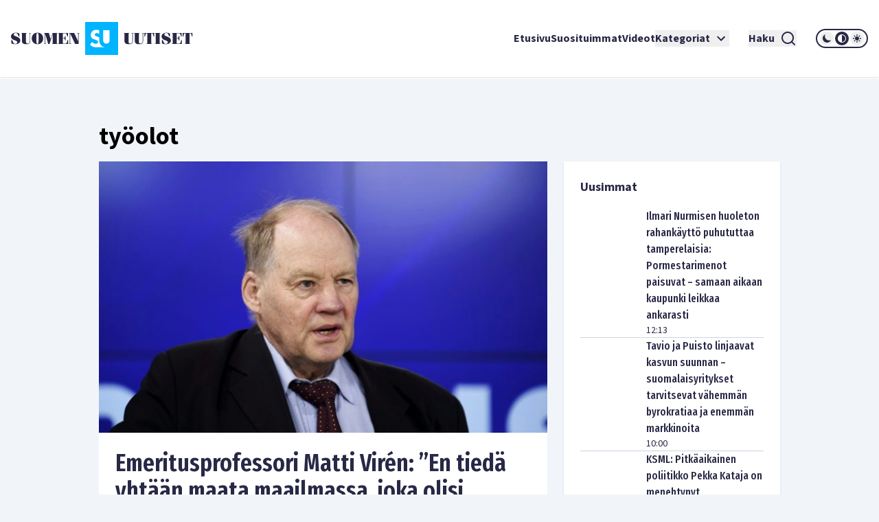

--- FILE ---
content_type: text/html; charset=utf-8
request_url: https://www.suomenuutiset.fi/tagi/tyoolot/
body_size: 63200
content:
<!DOCTYPE html><html lang="fi"><head><meta charSet="utf-8"/><meta name="viewport" content="width=device-width"/><meta name="theme-color" content="#ffffff"/><link rel="shortcut icon" href="/favicon.ico"/><meta property="og:locale" content="fi_FI"/><meta property="og:type" content="article"/><meta property="og:title" content="työolot avainsana - Suomen Uutiset"/><meta property="og:url" content="https://www.suomenuutiset.fi/tagi/tyoolot/"/><meta property="og:site_name" content="Suomen Uutiset"/><meta property="og:image" content="https://media.suomenuutiset.fi/wp-content/uploads/2016/10/suomen-uutiset-default.png"/><meta property="og:image:width" content="640"/><meta property="og:image:height" content="320"/><meta property="og:image:type" content="image/png"/><title>työolot avainsana - Suomen Uutiset</title><link rel="preload" href="https://media.suomenuutiset.fi/wp-content/uploads/2026/01/IMG_2036-300x200.jpeg" as="image" fetchpriority="high"/><link rel="preload" href="https://media.suomenuutiset.fi/wp-content/uploads/2026/01/IMG_2035-300x175.jpeg" as="image" fetchpriority="high"/><link rel="preload" href="/placeholder.png" as="image" fetchpriority="high"/><link rel="preload" href="https://media.suomenuutiset.fi/wp-content/uploads/2026/01/IMG_2029-300x200.jpeg" as="image" fetchpriority="high"/><link rel="preload" href="https://media.suomenuutiset.fi/wp-content/uploads/2026/01/LuluMPc0d29021-1b6f-49d3-bab7-61dea65eefe0-300x200.jpg" as="image" fetchpriority="high"/><link rel="preload" href="https://media.suomenuutiset.fi/wp-content/uploads/2024/06/IMG_4108-300x200.jpeg" as="image" fetchpriority="high"/><link rel="preload" href="https://media.suomenuutiset.fi/wp-content/uploads/2023/09/IMG_2761-300x155.jpeg" as="image" fetchpriority="high"/><link rel="preload" href="https://media.suomenuutiset.fi/wp-content/uploads/2021/02/Migri-300x171.jpg" as="image" fetchpriority="high"/><link rel="preload" href="https://media.suomenuutiset.fi/wp-content/uploads/2026/01/IMG_2034-300x200.jpeg" as="image" fetchpriority="high"/><link rel="preload" href="https://media.suomenuutiset.fi/wp-content/uploads/2026/01/IMG_2023-300x200.jpeg" as="image" fetchpriority="high"/><link rel="preload" href="https://media.suomenuutiset.fi/wp-content/uploads/2026/01/IMG_1991-300x200.jpeg" as="image" fetchpriority="high"/><link rel="preload" href="https://media.suomenuutiset.fi/wp-content/uploads/2026/01/IMG_2013-300x200.jpeg" as="image" fetchpriority="high"/><link rel="preload" href="https://media.suomenuutiset.fi/wp-content/uploads/2024/04/IMG_3494-300x148.jpeg" as="image" fetchpriority="high"/><link rel="preload" href="https://media.suomenuutiset.fi/wp-content/uploads/2025/02/IMG_5362-300x197.jpeg" as="image" fetchpriority="high"/><link rel="preload" href="https://media.suomenuutiset.fi/wp-content/uploads/2026/01/IMG_2024-300x200.jpeg" as="image" fetchpriority="high"/><link rel="preload" href="https://media.suomenuutiset.fi/wp-content/uploads/2026/01/IMG_1975-300x200.jpeg" as="image" fetchpriority="high"/><link rel="preload" href="https://media.suomenuutiset.fi/wp-content/uploads/2024/06/sebastian_tynkkynen-300x224.png" as="image" fetchpriority="high"/><link rel="preload" href="https://media.suomenuutiset.fi/wp-content/uploads/2026/01/IMG_2031-300x200.jpeg" as="image" fetchpriority="high"/><link rel="preload" href="https://media.suomenuutiset.fi/wp-content/uploads/2026/01/IMG_2025-300x200.jpeg" as="image" fetchpriority="high"/><link rel="preload" href="https://media.suomenuutiset.fi/wp-content/uploads/2025/09/IMG_1132-300x200.jpeg" as="image" fetchpriority="high"/><link rel="preload" href="https://media.suomenuutiset.fi/wp-content/uploads/2025/08/IMG_1119-300x200.jpeg" as="image" fetchpriority="high"/><link rel="preload" href="https://media.suomenuutiset.fi/wp-content/uploads/2025/06/vasemmisto_aarimielipiteet-300x200.png" as="image" fetchpriority="high"/><link rel="preload" href="https://media.suomenuutiset.fi/wp-content/uploads/2025/06/vasemmisto_empatia-300x200.png" as="image" fetchpriority="high"/><link rel="preload" href="https://media.suomenuutiset.fi/wp-content/uploads/2025/04/IMG_5868-300x200.jpeg" as="image" fetchpriority="high"/><meta name="next-head-count" content="38"/><link rel="preload" href="/_next/static/media/e633912c3a84ee22-s.p.woff2" as="font" type="font/woff2" crossorigin="anonymous" data-next-font="size-adjust"/><link rel="preload" href="/_next/static/media/a8fd1cd5ef8d8d54-s.p.woff2" as="font" type="font/woff2" crossorigin="anonymous" data-next-font="size-adjust"/><link rel="preload" href="/_next/static/media/19d4c7d3ac217664-s.p.woff2" as="font" type="font/woff2" crossorigin="anonymous" data-next-font="size-adjust"/><link rel="preload" href="/_next/static/media/dc81e2274d40fa6c-s.p.woff2" as="font" type="font/woff2" crossorigin="anonymous" data-next-font="size-adjust"/><link rel="preload" href="/_next/static/media/a3daefb2b997c503-s.p.woff2" as="font" type="font/woff2" crossorigin="anonymous" data-next-font="size-adjust"/><link rel="preload" href="/_next/static/media/3cb413ac0c8f55db-s.p.woff2" as="font" type="font/woff2" crossorigin="anonymous" data-next-font="size-adjust"/><link rel="preload" href="/_next/static/media/3674c80fd7deb439-s.p.woff2" as="font" type="font/woff2" crossorigin="anonymous" data-next-font="size-adjust"/><link rel="preload" href="/_next/static/media/2b9f96414af3386d-s.p.woff2" as="font" type="font/woff2" crossorigin="anonymous" data-next-font="size-adjust"/><link rel="preload" href="/_next/static/media/d7a003c3fe50b6f4-s.p.woff2" as="font" type="font/woff2" crossorigin="anonymous" data-next-font="size-adjust"/><link rel="preload" href="/_next/static/media/a9269b9bf27ed465-s.p.woff2" as="font" type="font/woff2" crossorigin="anonymous" data-next-font="size-adjust"/><link rel="preload" href="/_next/static/media/b6a6f0b43d027304-s.p.woff2" as="font" type="font/woff2" crossorigin="anonymous" data-next-font="size-adjust"/><link rel="preload" href="/_next/static/css/98854eba120e0470.css" as="style"/><link rel="stylesheet" href="/_next/static/css/98854eba120e0470.css" data-n-g=""/><noscript data-n-css=""></noscript><script defer="" nomodule="" src="/_next/static/chunks/polyfills-78c92fac7aa8fdd8.js"></script><script src="/_next/static/chunks/webpack-85effd2b311d00bc.js" defer=""></script><script src="/_next/static/chunks/framework-15dbb01add9be91c.js" defer=""></script><script src="/_next/static/chunks/main-9f50ec72f51138e8.js" defer=""></script><script src="/_next/static/chunks/pages/_app-7cef2443075ad23c.js" defer=""></script><script src="/_next/static/chunks/pages/%5B...wordpressNode%5D-4effea870ca4da73.js" defer=""></script><script src="/_next/static/fxuQ3uZMZUtAhEO6vmciR/_buildManifest.js" defer=""></script><script src="/_next/static/fxuQ3uZMZUtAhEO6vmciR/_ssgManifest.js" defer=""></script></head><body><div id="__next"><script>!function(){try{var d=document.documentElement,c=d.classList;c.remove('light','dark');var e=localStorage.getItem('theme');if('system'===e||(!e&&true)){var t='(prefers-color-scheme: dark)',m=window.matchMedia(t);if(m.media!==t||m.matches){d.style.colorScheme = 'dark';c.add('dark')}else{d.style.colorScheme = 'light';c.add('light')}}else if(e){c.add(e|| '')}if(e==='light'||e==='dark')d.style.colorScheme=e}catch(e){}}()</script><div class="__variable_13feef __variable_644bcb __variable_782c23 font-source-sans"><div class="flex flex-col space-y-6"><header class="box-shadow-sm bg-white dark:bg-zinc-800"><div class="px-4 min-[1300px]:px-12 max-[1024px]:max-w-[1024px] mx-auto flex w-full justify-between lg:grid lg:grid-cols-12 items-center font-inter shadow dark:shadow-none h-[64px] md:h-[112px]"><div class="col-span-2 relative z-[100] mr-8 lg:mr-0"><a title="Suomen uutiset etusivu" class="font-bold text-primary dark:text-white" href="/"><svg width="265" height="48" viewBox="0 0 265 48" fill="none" xmlns="http://www.w3.org/2000/svg" class="w-[175px] md:w-[265px] hidden dark:block"><path d="M156.113 0H108.113V48H156.113V0ZM134.275 11.9915H143.492V26.2154C143.492 27.2709 143.419 29.0517 142.22 30.2907C141.252 31.3293 139.931 31.5579 138.884 31.5635C137.837 31.5579 136.516 31.3293 135.548 30.2907C134.348 29.0546 134.275 27.2709 134.275 26.2154V11.9915ZM123.348 36.7535C121.657 36.7394 120.167 36.4798 118.68 35.7347C117.443 35.1167 116.024 33.9878 115.115 33.079L118.025 29.0771C118.643 29.6952 119.625 30.5306 120.28 30.9313C121.225 31.5127 122.207 31.8034 123.336 31.8034C124.064 31.8034 125.083 31.6566 125.882 30.9652C126.353 30.5644 126.754 29.9097 126.754 29.0009C126.754 28.1994 126.427 27.6914 125.919 27.254C125.264 26.7093 123.774 26.1618 123.082 25.9078L121.081 25.2164C119.952 24.8156 118.643 24.3076 117.697 23.2888C116.425 21.9426 116.241 20.2324 116.241 19.0696C116.241 16.9247 116.896 15.1044 118.352 13.6143C120.062 11.8674 122.1 11.396 124.355 11.396C125.419 11.396 126.898 11.5146 128.56 12.1439V17.4666C126.951 16.2192 125.602 16.1261 124.973 16.1261C124.208 16.1261 123.263 16.2361 122.608 16.9614C122.244 17.3255 121.99 17.8702 121.99 18.4882C121.99 19.0696 122.171 19.5071 122.535 19.8344C123.116 20.3791 123.954 20.5992 125.591 21.2173L127.409 21.9087C127.77 22.047 128.162 22.2023 128.557 22.3829V26.3114C128.557 27.7761 128.673 29.4581 129.359 31.1204C129.762 32.1138 130.366 33.1016 131.269 34.0329C133.183 36.0056 135.342 36.6011 137.461 36.7535H123.348Z" fill="#00B4FF"></path><path d="M3.98777 18.2569C3.98777 17.0744 4.98401 16.0782 6.86077 16.0782C8.76011 16.0782 9.40922 16.8204 11.0574 20.8759H12.2625V16.8204C10.9191 16.1488 9.15522 15.5674 7.2333 15.5674C3.20038 15.5674 0 17.8618 0 21.0142C0 27.2965 9.18062 26.1139 9.18062 29.4526C9.18062 31.0754 7.90499 31.8402 6.02822 31.8402C3.96519 31.8402 3.45438 30.6803 1.7159 26.2297H0.510819V31.0754C2.22672 31.9785 4.49859 32.351 6.28222 32.351C10.27 32.351 13.5833 30.4037 13.5833 26.7179C13.5833 20.8534 3.98777 21.5956 3.98777 18.2569Z" fill="white"></path><path d="M83.2435 26.1394H82.363C81.3668 29.6163 81.0648 31.4705 79.6283 31.4705H75.618V23.8675H77.0093C78.0535 23.8675 78.2624 25.1883 78.8861 27.0199H79.5352V20.2043H78.8861C78.2595 22.0359 78.0507 23.3567 77.0093 23.3567H75.618V16.4479H79.188C80.7177 16.4479 80.6471 17.1676 82.0159 20.9691H82.8964V15.9399H68.6641V16.4508H69.776V31.4733H68.6641V31.9842H83.2464V26.1394H83.2435Z" fill="white"></path><path d="M57.8132 24.8862H57.7681L55.056 15.937H47.9609V16.4478H49.1209V31.4704H47.9609V31.9784H51.3222V31.4704H49.77V17.1901H49.8179L54.1528 31.9784H56.1905L60.7822 17.0518H60.8274V31.4704H59.436V31.9784H67.8292V31.4704H66.6693V16.4478H67.8292V15.937H60.5734L57.8132 24.8862Z" fill="white"></path><path d="M26.311 16.4479H27.423V27.9936C27.423 30.336 26.1727 31.4705 24.3157 31.4705C22.6224 31.4705 21.835 30.3106 21.835 28.7358V16.4508H22.9949V15.9399H14.8359V16.4508H15.9959V27.6013C15.9959 31.0557 18.0815 32.3539 22.1624 32.3539C26.4041 32.3539 28.0749 31.1008 28.0749 27.5335V16.4536H29.2348V15.9428H26.311V16.4479Z" fill="white"></path><path d="M38.5727 15.5674C33.4955 15.5674 30.25 19.0443 30.25 23.9578C30.25 28.8712 33.4955 32.3482 38.5727 32.3482C43.6498 32.3482 46.8953 28.8712 46.8953 23.9578C46.8953 19.0443 43.6498 15.5674 38.5727 15.5674ZM39.8229 30.7734C39.6141 31.4931 39.1738 31.8402 38.5727 31.8402C37.9687 31.8402 37.5285 31.4931 37.3196 30.7734C37.1108 29.9606 36.8794 27.8073 36.8794 23.9578C36.8794 20.1083 37.1108 17.955 37.3196 17.1422C37.5285 16.4225 37.9687 16.0754 38.5727 16.0754C39.1766 16.0754 39.6169 16.4225 39.8229 17.1422C40.0318 17.9521 40.2632 20.1083 40.2632 23.9578C40.2632 27.8073 40.0318 29.9634 39.8229 30.7734Z" fill="white"></path><path d="M96.154 16.4478H97.8473V28.0612H97.7768L92.0505 15.937H84.4023V16.4478H85.5143V31.4704H84.4023V31.9784H87.947V31.4704H86.1634V16.6793H86.2311L93.3713 31.9784H98.4964V16.4478H99.8398V15.937H96.154V16.4478Z" fill="white"></path><path d="M165.306 27.5984C165.306 31.0527 167.392 32.3509 171.473 32.3509C175.715 32.3509 177.385 31.1007 177.385 27.5278V16.4478H178.543V15.937H175.622V16.4478H176.734V27.9935C176.734 30.3359 175.48 31.4704 173.626 31.4704C171.933 31.4704 171.146 30.3105 171.146 28.7357V16.4507H172.305V15.9398H164.146V16.4507H165.306V27.5984Z" fill="white"></path><path d="M190.643 16.4479H191.755V27.9936C191.755 30.336 190.502 31.4705 188.648 31.4705C186.954 31.4705 186.167 30.3106 186.167 28.7358V16.4508H187.327V15.9399H179.168V16.4508H180.328V27.6013C180.328 31.0557 182.414 32.3539 186.494 32.3539C190.736 32.3539 192.407 31.1036 192.407 27.5307V16.4508H193.567V15.9399H190.646V16.4479H190.643Z" fill="white"></path><path d="M194.258 21.2456H195.139C195.859 17.5824 196.437 16.4478 197.456 16.4478H198.475V31.4704H197.315V31.9812H205.474V31.4704H204.314V16.4478H205.333C206.352 16.4478 206.933 17.5852 207.65 21.2456H208.53V15.937H194.25V21.2456H194.258Z" fill="white"></path><path d="M250.057 15.937V21.2456H250.937C251.657 17.5824 252.235 16.4478 253.254 16.4478H254.273V31.4704H253.113V31.9812H261.272V31.4704H260.112V16.4478H261.131C262.15 16.4478 262.731 17.5852 263.448 21.2456H264.328V15.937H250.057Z" fill="white"></path><path d="M245.232 31.4705H241.221V23.8675H242.613C243.657 23.8675 243.863 25.1883 244.49 27.0199H245.139V20.2043H244.49C243.863 22.0359 243.654 23.3567 242.613 23.3567H241.221V16.4479H244.792C246.321 16.4479 246.251 17.1676 247.619 20.9691H248.5V15.9399H234.268V16.4508H235.38V31.4733H234.268V31.9842H248.85V26.1422H247.969C246.97 29.6163 246.671 31.4705 245.232 31.4705Z" fill="white"></path><path d="M209.535 16.4478H210.695V31.4704H209.535V31.9784H217.694V31.4704H216.537V16.4478H217.694V15.937H209.535V16.4478Z" fill="white"></path><path d="M223.258 18.2569C223.258 17.0744 224.255 16.0782 226.134 16.0782C228.034 16.0782 228.685 16.8204 230.331 20.8759H231.536V16.8176C230.193 16.1459 228.429 15.5674 226.507 15.5674C222.474 15.5674 219.273 17.8618 219.273 21.0142C219.273 27.2965 228.454 26.1139 228.454 29.4526C228.454 31.0754 227.178 31.8402 225.302 31.8402C223.239 31.8402 222.728 30.6803 220.989 26.2297H219.784V31.0754C221.5 31.9785 223.772 32.351 225.556 32.351C229.543 32.351 232.857 30.4037 232.857 26.7179C232.854 20.8534 223.258 21.5956 223.258 18.2569Z" fill="white"></path></svg><svg width="265" height="48" viewBox="0 0 265 48" fill="none" xmlns="http://www.w3.org/2000/svg" class="w-[175px] md:w-[265px] block dark:hidden"><path d="M156.113 0H108.113V48H156.113V0ZM134.275 11.9915H143.492V26.2154C143.492 27.2709 143.419 29.0517 142.22 30.2907C141.252 31.3293 139.931 31.5579 138.884 31.5635C137.837 31.5579 136.516 31.3293 135.548 30.2907C134.348 29.0546 134.275 27.2709 134.275 26.2154V11.9915ZM123.348 36.7535C121.657 36.7394 120.167 36.4798 118.68 35.7347C117.443 35.1167 116.024 33.9878 115.115 33.079L118.025 29.0771C118.643 29.6952 119.625 30.5306 120.28 30.9313C121.225 31.5127 122.207 31.8034 123.336 31.8034C124.064 31.8034 125.083 31.6566 125.882 30.9652C126.353 30.5644 126.754 29.9097 126.754 29.0009C126.754 28.1994 126.427 27.6914 125.919 27.254C125.264 26.7093 123.774 26.1618 123.082 25.9078L121.081 25.2164C119.952 24.8156 118.643 24.3076 117.697 23.2888C116.425 21.9426 116.241 20.2324 116.241 19.0696C116.241 16.9247 116.896 15.1044 118.352 13.6143C120.062 11.8674 122.1 11.396 124.355 11.396C125.419 11.396 126.898 11.5146 128.56 12.1439V17.4666C126.951 16.2192 125.602 16.1261 124.973 16.1261C124.208 16.1261 123.263 16.2361 122.608 16.9614C122.244 17.3255 121.99 17.8702 121.99 18.4882C121.99 19.0696 122.171 19.5071 122.535 19.8344C123.116 20.3791 123.954 20.5992 125.591 21.2173L127.409 21.9087C127.77 22.047 128.162 22.2023 128.557 22.3829V26.3114C128.557 27.7761 128.673 29.4581 129.359 31.1204C129.762 32.1138 130.366 33.1016 131.269 34.0329C133.183 36.0056 135.342 36.6011 137.461 36.7535H123.348Z" fill="#00B4FF"></path><path d="M3.98777 18.2569C3.98777 17.0744 4.98401 16.0782 6.86077 16.0782C8.76011 16.0782 9.40922 16.8204 11.0574 20.8759H12.2625V16.8204C10.9191 16.1488 9.15522 15.5674 7.2333 15.5674C3.20038 15.5674 0 17.8618 0 21.0142C0 27.2965 9.18062 26.1139 9.18062 29.4526C9.18062 31.0754 7.90499 31.8402 6.02822 31.8402C3.96519 31.8402 3.45438 30.6803 1.7159 26.2297H0.510819V31.0754C2.22672 31.9785 4.49859 32.351 6.28222 32.351C10.27 32.351 13.5833 30.4037 13.5833 26.7179C13.5833 20.8534 3.98777 21.5956 3.98777 18.2569Z" fill="#282846"></path><path d="M83.2435 26.1394H82.363C81.3668 29.6163 81.0648 31.4705 79.6283 31.4705H75.618V23.8675H77.0093C78.0535 23.8675 78.2624 25.1883 78.8861 27.0199H79.5352V20.2043H78.8861C78.2595 22.0359 78.0507 23.3567 77.0093 23.3567H75.618V16.4479H79.188C80.7177 16.4479 80.6471 17.1676 82.0159 20.9691H82.8964V15.9399H68.6641V16.4508H69.776V31.4733H68.6641V31.9842H83.2464V26.1394H83.2435Z" fill="#282846"></path><path d="M57.8132 24.8862H57.7681L55.056 15.937H47.9609V16.4478H49.1209V31.4704H47.9609V31.9784H51.3222V31.4704H49.77V17.1901H49.8179L54.1528 31.9784H56.1905L60.7822 17.0518H60.8274V31.4704H59.436V31.9784H67.8292V31.4704H66.6693V16.4478H67.8292V15.937H60.5734L57.8132 24.8862Z" fill="#282846"></path><path d="M26.311 16.4479H27.423V27.9936C27.423 30.336 26.1727 31.4705 24.3157 31.4705C22.6224 31.4705 21.835 30.3106 21.835 28.7358V16.4508H22.9949V15.9399H14.8359V16.4508H15.9959V27.6013C15.9959 31.0557 18.0815 32.3539 22.1624 32.3539C26.4041 32.3539 28.0749 31.1008 28.0749 27.5335V16.4536H29.2348V15.9428H26.311V16.4479Z" fill="#282846"></path><path d="M38.5727 15.5674C33.4955 15.5674 30.25 19.0443 30.25 23.9578C30.25 28.8712 33.4955 32.3482 38.5727 32.3482C43.6498 32.3482 46.8953 28.8712 46.8953 23.9578C46.8953 19.0443 43.6498 15.5674 38.5727 15.5674ZM39.8229 30.7734C39.6141 31.4931 39.1738 31.8402 38.5727 31.8402C37.9687 31.8402 37.5285 31.4931 37.3196 30.7734C37.1108 29.9606 36.8794 27.8073 36.8794 23.9578C36.8794 20.1083 37.1108 17.955 37.3196 17.1422C37.5285 16.4225 37.9687 16.0754 38.5727 16.0754C39.1766 16.0754 39.6169 16.4225 39.8229 17.1422C40.0318 17.9521 40.2632 20.1083 40.2632 23.9578C40.2632 27.8073 40.0318 29.9634 39.8229 30.7734Z" fill="#282846"></path><path d="M96.154 16.4478H97.8473V28.0612H97.7768L92.0505 15.937H84.4023V16.4478H85.5143V31.4704H84.4023V31.9784H87.947V31.4704H86.1634V16.6793H86.2311L93.3713 31.9784H98.4964V16.4478H99.8398V15.937H96.154V16.4478Z" fill="#282846"></path><path d="M165.306 27.5984C165.306 31.0527 167.392 32.3509 171.473 32.3509C175.715 32.3509 177.385 31.1007 177.385 27.5278V16.4478H178.543V15.937H175.622V16.4478H176.734V27.9935C176.734 30.3359 175.48 31.4704 173.626 31.4704C171.933 31.4704 171.146 30.3105 171.146 28.7357V16.4507H172.305V15.9398H164.146V16.4507H165.306V27.5984Z" fill="#282846"></path><path d="M190.643 16.4479H191.755V27.9936C191.755 30.336 190.502 31.4705 188.648 31.4705C186.954 31.4705 186.167 30.3106 186.167 28.7358V16.4508H187.327V15.9399H179.168V16.4508H180.328V27.6013C180.328 31.0557 182.414 32.3539 186.494 32.3539C190.736 32.3539 192.407 31.1036 192.407 27.5307V16.4508H193.567V15.9399H190.646V16.4479H190.643Z" fill="#282846"></path><path d="M194.258 21.2456H195.139C195.859 17.5824 196.437 16.4478 197.456 16.4478H198.475V31.4704H197.315V31.9812H205.474V31.4704H204.314V16.4478H205.333C206.352 16.4478 206.933 17.5852 207.65 21.2456H208.53V15.937H194.25V21.2456H194.258Z" fill="#282846"></path><path d="M250.057 15.937V21.2456H250.937C251.657 17.5824 252.235 16.4478 253.254 16.4478H254.273V31.4704H253.113V31.9812H261.272V31.4704H260.112V16.4478H261.131C262.15 16.4478 262.731 17.5852 263.448 21.2456H264.328V15.937H250.057Z" fill="#282846"></path><path d="M245.232 31.4705H241.221V23.8675H242.613C243.657 23.8675 243.863 25.1883 244.49 27.0199H245.139V20.2043H244.49C243.863 22.0359 243.654 23.3567 242.613 23.3567H241.221V16.4479H244.792C246.321 16.4479 246.251 17.1676 247.619 20.9691H248.5V15.9399H234.268V16.4508H235.38V31.4733H234.268V31.9842H248.85V26.1422H247.969C246.97 29.6163 246.671 31.4705 245.232 31.4705Z" fill="#282846"></path><path d="M209.535 16.4478H210.695V31.4704H209.535V31.9784H217.694V31.4704H216.537V16.4478H217.694V15.937H209.535V16.4478Z" fill="#282846"></path><path d="M223.258 18.2569C223.258 17.0744 224.255 16.0782 226.134 16.0782C228.034 16.0782 228.685 16.8204 230.331 20.8759H231.536V16.8176C230.193 16.1459 228.429 15.5674 226.507 15.5674C222.474 15.5674 219.273 17.8618 219.273 21.0142C219.273 27.2965 228.454 26.1139 228.454 29.4526C228.454 31.0754 227.178 31.8402 225.302 31.8402C223.239 31.8402 222.728 30.6803 220.989 26.2297H219.784V31.0754C221.5 31.9785 223.772 32.351 225.556 32.351C229.543 32.351 232.857 30.4037 232.857 26.7179C232.854 20.8534 223.258 21.5956 223.258 18.2569Z" fill="#282846"></path></svg></a></div><div class="z-[100] xl:hidden flex"><button aria-expanded="false" class="font-bold flex justify-center items-center dark:text-white text-primary mr-5"><span class="mr-2">Haku</span><svg stroke="currentColor" fill="currentColor" stroke-width="0" viewBox="0 0 24 24" height="24" width="24" xmlns="http://www.w3.org/2000/svg"><path d="M18.031 16.6168L22.3137 20.8995L20.8995 22.3137L16.6168 18.031C15.0769 19.263 13.124 20 11 20C6.032 20 2 15.968 2 11C2 6.032 6.032 2 11 2C15.968 2 20 6.032 20 11C20 13.124 19.263 15.0769 18.031 16.6168ZM16.0247 15.8748C17.2475 14.6146 18 12.8956 18 11C18 7.1325 14.8675 4 11 4C7.1325 4 4 7.1325 4 11C4 14.8675 7.1325 18 11 18C12.8956 18 14.6146 17.2475 15.8748 16.0247L16.0247 15.8748Z"></path></svg></button><button title="Avaa Navigaatio" aria-expanded="false"><svg stroke="currentColor" fill="currentColor" stroke-width="0" viewBox="0 0 24 24" height="24" width="24" xmlns="http://www.w3.org/2000/svg"><path d="M3 4H21V6H3V4ZM3 11H21V13H3V11ZM3 18H21V20H3V18Z"></path></svg></button></div><nav class="absolute z-50 lg:static w-full col-span-10 flex inset-y-0 inset-x-0 lg:inset-y-auto lg:inset-x-auto md:py-4 lg:p-0 mt-16 lg:mt-0 hidden lg:flex"><ul class="w-full lg:w-auto lg:items-center flex flex-col lg:gap-8 2xl:flex-row list-none m-0 ml-auto p-0 pl-4 pr-4 lg:pr-0 bg-white dark:bg-zinc-800 overflow-scroll lg:overflow-visible"><li class="hover:bg-gray/50 flex"><div class="relative xl:w-auto w-full"><div class="flex"><a class="whitespace-nowrap py-6 lg:py-0 flex font-bold text-base text-primary dark:text-white hover:underline focus:underline focus:outline-none decoration-2 underline-offset-[8px] decoration-lightblue lg:w-auto w-full" href="/">Etusivu</a></div><div class="lg:hidden block h-[2px] w-full"></div></div></li><li class="hover:bg-gray/50 flex border-t-2 lg:border-none border-lightblue"><div class="relative xl:w-auto w-full"><div class="flex"><a class="whitespace-nowrap py-6 lg:py-0 flex font-bold text-base text-primary dark:text-white hover:underline focus:underline focus:outline-none decoration-2 underline-offset-[8px] decoration-lightblue lg:w-auto w-full" href="https://www.suomenuutiset.fi/suosituimmat/2025/kuukausi/julkaisuaika/">Suosituimmat</a></div><div class="lg:hidden block h-[2px] w-full"></div></div></li><li class="hover:bg-gray/50 flex border-t-2 lg:border-none border-lightblue"><div class="relative xl:w-auto w-full"><div class="flex"><a class="whitespace-nowrap py-6 lg:py-0 flex font-bold text-base text-primary dark:text-white hover:underline focus:underline focus:outline-none decoration-2 underline-offset-[8px] decoration-lightblue lg:w-auto w-full" href="/kategoria/videot/">Videot</a></div></div></li><li class="hover:bg-gray/50 flex border-t-2 lg:border-none border-lightblue"><div class="relative xl:w-auto w-full"><div class="flex"><button class="whitespace-nowrap py-6 lg:py-0 flex font-bold text-base text-primary dark:text-white hover:underline focus:underline focus:outline-none decoration-2 underline-offset-[8px] decoration-lightblue lg:w-auto w-full" title="Avaa alanavigaatio Kategoriat" aria-expanded="false">Kategoriat<!-- --> <svg stroke="currentColor" fill="currentColor" stroke-width="0" viewBox="0 0 24 24" class="ml-1" height="24" width="24" xmlns="http://www.w3.org/2000/svg"><path fill="none" d="M0 0h24v24H0V0z"></path><path d="M7.41 8.59 12 13.17l4.59-4.58L18 10l-6 6-6-6 1.41-1.41z"></path></svg></button></div></div></li><li class="mt-6 mx-7 xl:mt-0 hidden xl:inline-block"><button aria-expanded="false" class="font-bold flex justify-center items-center dark:text-white text-primary"><span class="mr-2">Haku</span><svg stroke="currentColor" fill="currentColor" stroke-width="0" viewBox="0 0 24 24" height="24" width="24" xmlns="http://www.w3.org/2000/svg"><path d="M18.031 16.6168L22.3137 20.8995L20.8995 22.3137L16.6168 18.031C15.0769 19.263 13.124 20 11 20C6.032 20 2 15.968 2 11C2 6.032 6.032 2 11 2C15.968 2 20 6.032 20 11C20 13.124 19.263 15.0769 18.031 16.6168ZM16.0247 15.8748C17.2475 14.6146 18 12.8956 18 11C18 7.1325 14.8675 4 11 4C7.1325 4 4 7.1325 4 11C4 14.8675 7.1325 18 11 18C12.8956 18 14.6146 17.2475 15.8748 16.0247L16.0247 15.8748Z"></path></svg></button></li><li class="hover:bg-gray/50 flex border-t-2 lg:border-none border-lightblue"><div class="relative lg:w-auto w-full"><div class="flex mb-6 lg:mb-0"><div class="border-2 rounded-full dark:border-white border-primary md:h-[28px] md:w-[76px] h-[32px] w-[88px] justify-center items-center flex lg:mt-0 mt-10"><button title="dark" class="md:w-[20px] md:h-[20px] h-[24px] w-[24px] rounded-full mx-[1px] flex justify-center items-center dark:bg-zinc-800 fill-primary dark:fill-white"><svg class="w-[16px] h-[16px] md:h-[12px] md:w-[12px]" width="12" height="12" viewBox="0 0 12 12" xmlns="http://www.w3.org/2000/svg"><path d="M12 8.30707C10.8374 8.83292 9.54225 8.99203 8.28698 8.76321C7.03171 8.53439 5.87597 7.9285 4.97374 7.02626C4.0715 6.12403 3.46562 4.96828 3.23679 3.71302C3.00797 2.45775 3.16709 1.16256 3.69293 0C2.7674 0.418266 1.95715 1.05482 1.33171 1.85505C0.706258 2.65528 0.284279 3.5953 0.101973 4.59446C-0.0803334 5.59362 -0.0175252 6.62209 0.285009 7.59164C0.587544 8.56119 1.12077 9.44288 1.83895 10.1611C2.55713 10.8792 3.43881 11.4125 4.40836 11.715C5.37791 12.0175 6.40638 12.0803 7.40554 11.898C8.4047 11.7157 9.34472 11.2937 10.1449 10.6683C10.9452 10.0428 11.5817 9.2326 12 8.30707Z"></path></svg></button><button title="system" class="md:w-[20px] md:h-[20px] h-[24px] w-[24px] rounded-full mx-[1px] flex justify-center items-center dark:bg-zinc-800 fill-primary dark:fill-white"><svg class="w-[16px] h-[16px] md:h-[12px] md:w-[12px]" width="12" height="12" viewBox="0 0 12 12" xmlns="http://www.w3.org/2000/svg"><path fill-rule="evenodd" clip-rule="evenodd" d="M6 12C9.31348 12 12 9.31372 12 6C12 2.68628 9.31348 0 6 0C2.68652 0 0 2.68628 0 6C0 9.31372 2.68652 12 6 12ZM11 6C11 8.76141 8.76172 11 6 11V1C8.76172 1 11 3.23859 11 6Z"></path></svg></button><button title="light" class="md:w-[20px] md:h-[20px] h-[24px] w-[24px] rounded-full mx-[1px] flex justify-center items-center dark:bg-zinc-800 fill-primary dark:fill-white"><svg class="w-[16px] h-[16px] md:h-[12px] md:w-[12px]" width="12" height="12" viewBox="0 0 12 12" xmlns="http://www.w3.org/2000/svg"><path fill-rule="evenodd" clip-rule="evenodd" d="M6 0C6.19891 0 6.38968 0.0790176 6.53033 0.21967C6.67098 0.360322 6.75 0.551088 6.75 0.75V1.5C6.75 1.69891 6.67098 1.88968 6.53033 2.03033C6.38968 2.17098 6.19891 2.25 6 2.25C5.80109 2.25 5.61032 2.17098 5.46967 2.03033C5.32902 1.88968 5.25 1.69891 5.25 1.5V0.75C5.25 0.551088 5.32902 0.360322 5.46967 0.21967C5.61032 0.0790176 5.80109 0 6 0ZM9 6C9 6.79565 8.68393 7.55871 8.12132 8.12132C7.55871 8.68393 6.79565 9 6 9C5.20435 9 4.44129 8.68393 3.87868 8.12132C3.31607 7.55871 3 6.79565 3 6C3 5.20435 3.31607 4.44129 3.87868 3.87868C4.44129 3.31607 5.20435 3 6 3C6.79565 3 7.55871 3.31607 8.12132 3.87868C8.68393 4.44129 9 5.20435 9 6ZM8.652 9.7125L9.18225 10.2427C9.3237 10.3794 9.51315 10.455 9.7098 10.4533C9.90645 10.4515 10.0946 10.3727 10.2336 10.2336C10.3727 10.0946 10.4515 9.90645 10.4533 9.7098C10.455 9.51315 10.3794 9.3237 10.2427 9.18225L9.7125 8.652C9.57105 8.51538 9.3816 8.43979 9.18495 8.44149C8.9883 8.4432 8.80019 8.52208 8.66114 8.66114C8.52208 8.80019 8.4432 8.9883 8.44149 9.18495C8.43979 9.3816 8.51538 9.57105 8.652 9.7125ZM10.242 1.75725C10.3826 1.8979 10.4616 2.08863 10.4616 2.2875C10.4616 2.48637 10.3826 2.6771 10.242 2.81775L9.7125 3.348C9.64331 3.41963 9.56056 3.47677 9.46905 3.51608C9.37755 3.55538 9.27914 3.57607 9.17955 3.57694C9.07997 3.5778 8.98121 3.55883 8.88903 3.52112C8.79686 3.48341 8.71312 3.42772 8.6427 3.3573C8.57228 3.28688 8.51659 3.20314 8.47888 3.11097C8.44117 3.01879 8.4222 2.92003 8.42306 2.82045C8.42393 2.72086 8.44462 2.62245 8.48392 2.53095C8.52323 2.43944 8.58037 2.35669 8.652 2.2875L9.18225 1.75725C9.3229 1.61665 9.51363 1.53766 9.7125 1.53766C9.91137 1.53766 10.1014 1.61665 10.242 1.75725ZM11.25 6.75C11.4489 6.75 11.6397 6.67098 11.7803 6.53033C11.921 6.38968 12 6.19891 12 6C12 5.80109 11.921 5.61032 11.7803 5.46967C11.6397 5.32902 11.4489 5.25 11.25 5.25H10.5C10.3011 5.25 10.1103 5.32902 9.96967 5.46967C9.82902 5.61032 9.75 5.80109 9.75 6C9.75 6.19891 9.82902 6.38968 9.96967 6.53033C10.1103 6.67098 10.3011 6.75 10.5 6.75H11.25ZM6 9.75C6.19891 9.75 6.38968 9.82902 6.53033 9.96967C6.67098 10.1103 6.75 10.3011 6.75 10.5V11.25C6.75 11.4489 6.67098 11.6397 6.53033 11.7803C6.38968 11.921 6.19891 12 6 12C5.80109 12 5.61032 11.921 5.46967 11.7803C5.32902 11.6397 5.25 11.4489 5.25 11.25V10.5C5.25 10.3011 5.32902 10.1103 5.46967 9.96967C5.61032 9.82902 5.80109 9.75 6 9.75ZM2.2875 3.348C2.35713 3.41768 2.43981 3.47297 2.53081 3.5107C2.62181 3.54843 2.71935 3.56787 2.81786 3.5679C2.91637 3.56794 3.01392 3.54857 3.10495 3.5109C3.19598 3.47323 3.27869 3.41801 3.34837 3.34837C3.41806 3.27874 3.47334 3.19607 3.51107 3.10507C3.5488 3.01407 3.56824 2.91653 3.56828 2.81802C3.56831 2.7195 3.54894 2.62195 3.51128 2.53092C3.47361 2.4399 3.41838 2.35718 3.34875 2.2875L2.81775 1.75725C2.6763 1.62063 2.48685 1.54504 2.2902 1.54674C2.09355 1.54845 1.90544 1.62733 1.76639 1.76639C1.62733 1.90544 1.54845 2.09355 1.54674 2.2902C1.54504 2.48685 1.62063 2.6763 1.75725 2.81775L2.2875 3.348ZM3.348 9.7125L2.81775 10.2427C2.6763 10.3794 2.48685 10.455 2.2902 10.4533C2.09355 10.4515 1.90544 10.3727 1.76639 10.2336C1.62733 10.0946 1.54845 9.90645 1.54674 9.7098C1.54504 9.51315 1.62063 9.3237 1.75725 9.18225L2.2875 8.652C2.42895 8.51538 2.6184 8.43979 2.81505 8.44149C3.0117 8.4432 3.19981 8.52208 3.33886 8.66114C3.47792 8.80019 3.5568 8.9883 3.55851 9.18495C3.56021 9.3816 3.48462 9.57105 3.348 9.7125ZM1.5 6.75C1.69891 6.75 1.88968 6.67098 2.03033 6.53033C2.17098 6.38968 2.25 6.19891 2.25 6C2.25 5.80109 2.17098 5.61032 2.03033 5.46967C1.88968 5.32902 1.69891 5.25 1.5 5.25H0.75C0.551088 5.25 0.360322 5.32902 0.21967 5.46967C0.0790176 5.61032 0 5.80109 0 6C0 6.19891 0.0790176 6.38968 0.21967 6.53033C0.360322 6.67098 0.551088 6.75 0.75 6.75H1.5Z"></path></svg></button></div></div></div></li></ul></nav></div><div class="hidden xl:block h-[3px] w-full"></div></header><main><section class="grid grid-cols-12 gap-6 max-w-[1024px] w-full px-0 md:px-4 mx-auto"><div class="col-span-12"><div class="px-4 md:px-0"><h1 class="text-4xl font-bold font-source-sans my-4">työolot</h1></div></div></section><section class="grid grid-cols-12 gap-6 mb-6 max-w-[1024px] w-full px-0 md:px-4 mx-auto"><div class="col-span-full md:col-span-8"><div class="space-y-6 mb-6  p-4 md:p-6 space-y-6 bg-white dark:bg-zinc-800 text-primary dark:text-white"><div class="-mx-4 md:-mx-6 -mt-4 md:-mt-6 relative big-article"><div class="relative"><a title="Emeritusprofessori Matti Virén: ”En tiedä yhtään maata maailmassa, joka olisi ratkaissut talousongelmansa verotusta kiristämällä”" href="/emeritusprofessori-matti-viren-en-tieda-yhtaan-maata-maailmassa-joka-olisi-ratkaissut-talousongelmansa-verotusta-kiristamalla/"><img alt="" loading="lazy" width="650" height="408" decoding="async" data-nimg="1" class="aspect-[3/2] bg-slate-500 w-full object-cover" style="color:transparent" src="https://media.suomenuutiset.fi/wp-content/uploads/2024/02/IMG_3212-scaled-e1706853399132.jpeg"/></a></div></div><h2><a class="text-3xl md:text-4xl hover:underline block font-semibold font-fira-sans-extra text-primary dark:text-white" href="/emeritusprofessori-matti-viren-en-tieda-yhtaan-maata-maailmassa-joka-olisi-ratkaissut-talousongelmansa-verotusta-kiristamalla/">Emeritusprofessori Matti Virén: ”En tiedä yhtään maata maailmassa, joka olisi ratkaissut talousongelmansa verotusta kiristämällä”</a></h2><div class="gap-6 flex flex-col"><div class="flex items-center"><ul class="flex flex-row items-center justify-start mr-6 flex-wrap"><li><a class="text-darkblue hover:underline dark:text-lightblue font-bold text-sm" href="/kategoria/politiikka/">Politiikka</a><span class="text-darkblue dark:text-lightblue font-bold text-sm pr-1">,</span></li><li><a class="text-darkblue hover:underline dark:text-lightblue font-bold text-sm" href="/kategoria/talous/">Talous</a></li></ul><div class="flex text-sm font-source-sans items-center"><span class="block pr-2 font-bold">16.02.2024</span> <span class="text-xs">|</span><span class="pl-2">10:01</span></div></div><div class="gap-2 flex flex-wrap empty:hidden"></div></div></div><div class="space-y-6 mb-6  p-4 md:p-6 space-y-6 bg-white dark:bg-zinc-800 text-primary dark:text-white"><div class="-mx-4 md:-mx-6 -mt-4 md:-mt-6 relative big-article"><div class="relative"><a title="Ministeriön tuore raportti tunnustaa tosiasiat: Ulkomaisen työvoiman houkuttelussa olennaista, että tulijat elättävät itsensä ja perheensä omilla työtuloillaan" href="/ministerion-tuore-raportti-tunnustaa-tosiasiat-ulkomaisen-tyovoiman-houkuttelussa-olennaista-etta-tulijat-elattavat-itsensa-ja-perheensa-omilla-tyotuloillaan/"><img alt="" loading="lazy" width="650" height="408" decoding="async" data-nimg="1" class="aspect-[3/2] bg-slate-500 w-full object-cover" style="color:transparent" src="https://media.suomenuutiset.fi/wp-content/uploads/2022/01/Tyoperainen-maahanmuutto.jpeg"/></a></div></div><h2><a class="text-3xl md:text-4xl hover:underline block font-semibold font-fira-sans-extra text-primary dark:text-white" href="/ministerion-tuore-raportti-tunnustaa-tosiasiat-ulkomaisen-tyovoiman-houkuttelussa-olennaista-etta-tulijat-elattavat-itsensa-ja-perheensa-omilla-tyotuloillaan/">Ministeriön tuore raportti tunnustaa tosiasiat: Ulkomaisen työvoiman houkuttelussa olennaista, että tulijat elättävät itsensä ja perheensä omilla työtuloillaan</a></h2><div class="gap-6 flex flex-col"><div class="flex items-center"><ul class="flex flex-row items-center justify-start mr-6 flex-wrap"><li><a class="text-darkblue hover:underline dark:text-lightblue font-bold text-sm" href="/kategoria/politiikka/">Politiikka</a></li></ul><div class="flex text-sm font-source-sans items-center"><span class="block pr-2 font-bold">26.04.2023</span> <span class="text-xs">|</span><span class="pl-2">17:31</span></div></div><div class="gap-2 flex flex-wrap empty:hidden"></div></div></div><div class="space-y-6 mb-6  p-4 md:p-6 space-y-6 bg-white dark:bg-zinc-800 text-primary dark:text-white"><div class="-mx-4 md:-mx-6 -mt-4 md:-mt-6 relative big-article"><div class="relative"><a title="Nyt puhuvat hoitajat: Halutaanko sotealalle todella rakentaa ohituskaista kielitaidottomille maahanmuuttajille?" href="/nyt-puhuvat-hoitajat-halutaanko-sotealalle-todella-rakentaa-ohituskaista-kielitaidottomille-maahanmuuttajille/"><img alt="" loading="lazy" width="650" height="408" decoding="async" data-nimg="1" class="aspect-[3/2] bg-slate-500 w-full object-cover" style="color:transparent" src="https://media.suomenuutiset.fi/wp-content/uploads/2022/04/hoitajalakko.jpg"/></a></div></div><h2><a class="text-3xl md:text-4xl hover:underline block font-semibold font-fira-sans-extra text-primary dark:text-white" href="/nyt-puhuvat-hoitajat-halutaanko-sotealalle-todella-rakentaa-ohituskaista-kielitaidottomille-maahanmuuttajille/">Nyt puhuvat hoitajat: Halutaanko sotealalle todella rakentaa ohituskaista kielitaidottomille maahanmuuttajille?</a></h2><div class="gap-6 flex flex-col"><div class="flex items-center"><ul class="flex flex-row items-center justify-start mr-6 flex-wrap"><li><a class="text-darkblue hover:underline dark:text-lightblue font-bold text-sm" href="/kategoria/politiikka/">Politiikka</a></li></ul><div class="flex text-sm font-source-sans items-center"><span class="block pr-2 font-bold">01.04.2023</span> <span class="text-xs">|</span><span class="pl-2">17:53</span></div></div><div class="gap-2 flex flex-wrap empty:hidden"></div></div></div><div class="space-y-6 mb-6  p-4 md:p-6 space-y-6 bg-white dark:bg-zinc-800 text-primary dark:text-white"><div class="-mx-4 md:-mx-6 -mt-4 md:-mt-6 relative big-article"><div class="relative"><a title="Riikka Purra viittasi hoitoalan järjestön asiantuntijalausuntoon: Työperäinen maahanmuutto itse asiassa heikentää hoitoalaa – pääministeri Marin alkoi huutaa" href="/riikka-purra-viittasi-hoitoalan-jarjeston-asiantuntijalausuntoon-tyoperainen-maahanmuutto-itse-asiassa-heikentaa-hoitoalaa-paaministeri-marin-alkoi-huutaa/"><img alt="" loading="lazy" width="650" height="408" decoding="async" data-nimg="1" class="aspect-[3/2] bg-slate-500 w-full object-cover" style="color:transparent" src="https://media.suomenuutiset.fi/wp-content/uploads/2023/01/B8B08D3B-3A95-439C-9C09-0B186B8D093F-scaled-e1673421829494.jpeg"/></a></div></div><h2><a class="text-3xl md:text-4xl hover:underline block font-semibold font-fira-sans-extra text-primary dark:text-white" href="/riikka-purra-viittasi-hoitoalan-jarjeston-asiantuntijalausuntoon-tyoperainen-maahanmuutto-itse-asiassa-heikentaa-hoitoalaa-paaministeri-marin-alkoi-huutaa/">Riikka Purra viittasi hoitoalan järjestön asiantuntijalausuntoon: Työperäinen maahanmuutto itse asiassa heikentää hoitoalaa – pääministeri Marin alkoi huutaa</a></h2><div class="gap-6 flex flex-col"><div class="flex items-center"><ul class="flex flex-row items-center justify-start mr-6 flex-wrap"><li><a class="text-darkblue hover:underline dark:text-lightblue font-bold text-sm" href="/kategoria/politiikka/">Politiikka</a></li></ul><div class="flex text-sm font-source-sans items-center"><span class="block pr-2 font-bold">21.03.2023</span> <span class="text-xs">|</span><span class="pl-2">19:41</span></div></div><div class="gap-2 flex flex-wrap empty:hidden"></div></div></div><div class="space-y-6 mb-6  p-4 md:p-6 space-y-6 bg-white dark:bg-zinc-800 text-primary dark:text-white"><div class="-mx-4 md:-mx-6 -mt-4 md:-mt-6 relative big-article"><div class="relative"><a title="Juvonen: Sopu hoitoalalle helpotus – terveydenhuolto on huoltovarmuustekijä ja ammattitaitoinen suomalainen hoitaja kova tekijä" href="/juvonen-sopu-hoitoalalle-helpotus-terveydenhuolto-on-huoltovarmuustekija-ja-ammattitaitoinen-suomalainen-hoitaja-kova-tekija/"><img alt="" loading="lazy" width="650" height="408" decoding="async" data-nimg="1" class="aspect-[3/2] bg-slate-500 w-full object-cover" style="color:transparent" src="https://media.suomenuutiset.fi/wp-content/uploads/2021/02/83CCA3D3-E778-4E05-B248-15F51F64A8B9-scaled-e1612529228977.jpeg"/></a></div></div><h2><a class="text-3xl md:text-4xl hover:underline block font-semibold font-fira-sans-extra text-primary dark:text-white" href="/juvonen-sopu-hoitoalalle-helpotus-terveydenhuolto-on-huoltovarmuustekija-ja-ammattitaitoinen-suomalainen-hoitaja-kova-tekija/">Juvonen: Sopu hoitoalalle helpotus – terveydenhuolto on huoltovarmuustekijä ja ammattitaitoinen suomalainen hoitaja kova tekijä</a></h2><div class="gap-6 flex flex-col"><div class="flex items-center"><ul class="flex flex-row items-center justify-start mr-6 flex-wrap"><li><a class="text-darkblue hover:underline dark:text-lightblue font-bold text-sm" href="/kategoria/politiikka/">Politiikka</a></li></ul><div class="flex text-sm font-source-sans items-center"><span class="block pr-2 font-bold">03.10.2022</span> <span class="text-xs">|</span><span class="pl-2">18:39</span></div></div><div class="gap-2 flex flex-wrap empty:hidden"></div></div></div><div class="space-y-6 mb-6  p-4 md:p-6 space-y-6 bg-white dark:bg-zinc-800 text-primary dark:text-white"><div class="-mx-4 md:-mx-6 -mt-4 md:-mt-6 relative big-article"><div class="relative"><a title="Leena Mereltä kirjallinen kysymys vankiloiden järkyttävistä työoloista: Onko oikeusministeri kartalla edes ongelmien laajuudesta?" href="/leena-merelta-kirjallinen-kysymys-vankiloiden-jarkyttavista-tyooloista-onko-oikeusministeri-kartalla-edes-ongelmien-laajuudesta/"><img alt="" loading="lazy" width="650" height="408" decoding="async" data-nimg="1" class="aspect-[3/2] bg-slate-500 w-full object-cover" style="color:transparent" src="https://media.suomenuutiset.fi/wp-content/uploads/2021/11/vankila.jpg"/></a></div></div><h2><a class="text-3xl md:text-4xl hover:underline block font-semibold font-fira-sans-extra text-primary dark:text-white" href="/leena-merelta-kirjallinen-kysymys-vankiloiden-jarkyttavista-tyooloista-onko-oikeusministeri-kartalla-edes-ongelmien-laajuudesta/">Leena Mereltä kirjallinen kysymys vankiloiden järkyttävistä työoloista: Onko oikeusministeri kartalla edes ongelmien laajuudesta?</a></h2><div class="gap-6 flex flex-col"><div class="flex items-center"><ul class="flex flex-row items-center justify-start mr-6 flex-wrap"><li><a class="text-darkblue hover:underline dark:text-lightblue font-bold text-sm" href="/kategoria/politiikka/">Politiikka</a><span class="text-darkblue dark:text-lightblue font-bold text-sm pr-1">,</span></li><li><a class="text-darkblue hover:underline dark:text-lightblue font-bold text-sm" href="/kategoria/talous/">Talous</a></li></ul><div class="flex text-sm font-source-sans items-center"><span class="block pr-2 font-bold">23.08.2022</span> <span class="text-xs">|</span><span class="pl-2">15:38</span></div></div><div class="gap-2 flex flex-wrap empty:hidden"></div></div></div><div class="space-y-6 mb-6  p-4 md:p-6 space-y-6 bg-white dark:bg-zinc-800 text-primary dark:text-white"><div class="-mx-4 md:-mx-6 -mt-4 md:-mt-6 relative big-article"><div class="relative"><a title="Suomi käyttää terveydenhuoltoon moniin muihin maihin verrattuna paljon vähemmän rahaa – ”Seuraukset ovat nyt näkyvissä”" href="/suomi-kayttaa-terveydenhuoltoon-moniin-muihin-maihin-verrattuna-paljon-vahemman-rahaa-seuraukset-ovat-nyt-nakyvissa/"><img alt="" loading="lazy" width="650" height="408" decoding="async" data-nimg="1" class="aspect-[3/2] bg-slate-500 w-full object-cover" style="color:transparent" src="https://media.suomenuutiset.fi/wp-content/uploads/2022/01/hoitaja-1.jpg"/></a></div></div><h2><a class="text-3xl md:text-4xl hover:underline block font-semibold font-fira-sans-extra text-primary dark:text-white" href="/suomi-kayttaa-terveydenhuoltoon-moniin-muihin-maihin-verrattuna-paljon-vahemman-rahaa-seuraukset-ovat-nyt-nakyvissa/">Suomi käyttää terveydenhuoltoon moniin muihin maihin verrattuna paljon vähemmän rahaa – ”Seuraukset ovat nyt näkyvissä”</a></h2><div class="gap-6 flex flex-col"><div class="flex items-center"><ul class="flex flex-row items-center justify-start mr-6 flex-wrap"><li><a class="text-darkblue hover:underline dark:text-lightblue font-bold text-sm" href="/kategoria/politiikka/">Politiikka</a></li></ul><div class="flex text-sm font-source-sans items-center"><span class="block pr-2 font-bold">12.04.2022</span> <span class="text-xs">|</span><span class="pl-2">19:14</span></div></div><div class="gap-2 flex flex-wrap empty:hidden"></div></div></div><div class="space-y-6 mb-6  p-4 md:p-6 space-y-6 bg-white dark:bg-zinc-800 text-primary dark:text-white"><div class="-mx-4 md:-mx-6 -mt-4 md:-mt-6 relative big-article"><div class="relative"><a title="Kokoomuspormestari Vartiainen möyläytti: Ei halua hoitajille lisää palkkaa – tahtoo alalle halpatyövoimaa Filippiineiltä" href="/kokoomuspormestari-vartiainen-moylaytti-ei-halua-hoitajille-lisaa-palkkaa-tahtoo-tilalle-halpatyovoima-filippiineilta/"><img alt="" loading="lazy" width="650" height="408" decoding="async" data-nimg="1" class="aspect-[3/2] bg-slate-500 w-full object-cover" style="color:transparent" src="https://media.suomenuutiset.fi/wp-content/uploads/2020/02/Juhana-Vartiainen-scaled-e1581413275418.jpg"/></a></div></div><h2><a class="text-3xl md:text-4xl hover:underline block font-semibold font-fira-sans-extra text-primary dark:text-white" href="/kokoomuspormestari-vartiainen-moylaytti-ei-halua-hoitajille-lisaa-palkkaa-tahtoo-tilalle-halpatyovoima-filippiineilta/">Kokoomuspormestari Vartiainen möyläytti: Ei halua hoitajille lisää palkkaa – tahtoo alalle halpatyövoimaa Filippiineiltä</a></h2><div class="gap-6 flex flex-col"><div class="flex items-center"><ul class="flex flex-row items-center justify-start mr-6 flex-wrap"><li><a class="text-darkblue hover:underline dark:text-lightblue font-bold text-sm" href="/kategoria/politiikka/">Politiikka</a></li></ul><div class="flex text-sm font-source-sans items-center"><span class="block pr-2 font-bold">29.01.2022</span> <span class="text-xs">|</span><span class="pl-2">20:17</span></div></div><div class="gap-2 flex flex-wrap empty:hidden"><p class="text-white text-sm font-semibold px-2 pt-[8px] pb-[7px] leading-3 inline-block bg-lightblue">Tammikuu<!-- --> <!-- -->2022 luetuin</p><p class="text-white text-sm font-semibold px-2 pt-[8px] pb-[7px] leading-3 inline-block bg-lightblue"> <!-- -->Viikon 5/2022 luetuin</p></div></div></div><div class="space-y-6 mb-6  p-4 md:p-6 space-y-6 bg-white dark:bg-zinc-800 text-primary dark:text-white"><div class="-mx-4 md:-mx-6 -mt-4 md:-mt-6 relative big-article"><div class="relative"><a title="Pääministeri Marin hoitajapulasta: ”Tarvitsemme työperäistä maahanmuuttoa” – Purra: ”Jätetään taloudellisesti haitallinen maahanmuutto pois”" href="/paaministeri-marin-hoitajapulasta-tarvitsemme-tyoperaista-maahanmuuttoa-purra-jatetaan-taloudellisesti-haitallinen-maahanmuutto-pois/"><img alt="" loading="lazy" width="650" height="408" decoding="async" data-nimg="1" class="aspect-[3/2] bg-slate-500 w-full object-cover" style="color:transparent" src="https://media.suomenuutiset.fi/wp-content/uploads/2022/01/Yle-vaalitentti.png"/></a></div></div><h2><a class="text-3xl md:text-4xl hover:underline block font-semibold font-fira-sans-extra text-primary dark:text-white" href="/paaministeri-marin-hoitajapulasta-tarvitsemme-tyoperaista-maahanmuuttoa-purra-jatetaan-taloudellisesti-haitallinen-maahanmuutto-pois/">Pääministeri Marin hoitajapulasta: ”Tarvitsemme työperäistä maahanmuuttoa” – Purra: ”Jätetään taloudellisesti haitallinen maahanmuutto pois”</a></h2><div class="gap-6 flex flex-col"><div class="flex items-center"><ul class="flex flex-row items-center justify-start mr-6 flex-wrap"><li><a class="text-darkblue hover:underline dark:text-lightblue font-bold text-sm" href="/kategoria/politiikka/">Politiikka</a></li></ul><div class="flex text-sm font-source-sans items-center"><span class="block pr-2 font-bold">14.01.2022</span> <span class="text-xs">|</span><span class="pl-2">10:36</span></div></div><div class="gap-2 flex flex-wrap empty:hidden"></div></div></div><div class="space-y-6 mb-6  p-4 md:p-6 space-y-6 bg-white dark:bg-zinc-800 text-primary dark:text-white"><div class="-mx-4 md:-mx-6 -mt-4 md:-mt-6 relative big-article"><div class="relative"><a title="Jopa 72 000 koulutettua sote-ammattilaista vaihtanut alaa heikon palkan ja huonojen työolojen vuoksi – hallituksen vastaus: Haetaan osaajat ulkomailta" href="/jopa-72-000-koulutettua-sote-ammattilaista-vaihtanut-alaa-heikon-palkan-ja-huonojen-tyoolojen-vuoksi-hallituksen-vastaus-haetaan-osaajat-ulkomailta/"><img alt="" loading="lazy" width="650" height="408" decoding="async" data-nimg="1" class="aspect-[3/2] bg-slate-500 w-full object-cover" style="color:transparent" src="https://media.suomenuutiset.fi/wp-content/uploads/2022/01/hoitaja.jpg"/></a></div></div><h2><a class="text-3xl md:text-4xl hover:underline block font-semibold font-fira-sans-extra text-primary dark:text-white" href="/jopa-72-000-koulutettua-sote-ammattilaista-vaihtanut-alaa-heikon-palkan-ja-huonojen-tyoolojen-vuoksi-hallituksen-vastaus-haetaan-osaajat-ulkomailta/">Jopa 72 000 koulutettua sote-ammattilaista vaihtanut alaa heikon palkan ja huonojen työolojen vuoksi – hallituksen vastaus: Haetaan osaajat ulkomailta</a></h2><div class="gap-6 flex flex-col"><div class="flex items-center"><ul class="flex flex-row items-center justify-start mr-6 flex-wrap"><li><a class="text-darkblue hover:underline dark:text-lightblue font-bold text-sm" href="/kategoria/politiikka/">Politiikka</a></li></ul><div class="flex text-sm font-source-sans items-center"><span class="block pr-2 font-bold">12.01.2022</span> <span class="text-xs">|</span><span class="pl-2">10:55</span></div></div><div class="gap-2 flex flex-wrap empty:hidden"></div></div></div><div class="space-y-6 mb-6  p-4 md:p-6 space-y-6 bg-white dark:bg-zinc-800 text-primary dark:text-white"><div class="-mx-4 md:-mx-6 -mt-4 md:-mt-6 relative big-article"><div class="relative"><a title="Kokoomus hakisi hoitajat Filippiineiltä ja Ukrainasta – perussuomalaiset haluaa työllistää suomalaisia ammattilaisia: ”Potilaalla ja hoitajalla täytyy olla yhteinen kieli”" href="/kokoomus-hakisi-hoitajat-filippiineilta-ja-ukrainasta-perussuomalaiset-haluaa-tyollistaa-suomalaisia-ammattilaisia-potilaalla-ja-hoitajalla-taytyy-olla-yhteinen-kieli/"><img alt="" loading="lazy" width="650" height="408" decoding="async" data-nimg="1" class="aspect-[3/2] bg-slate-500 w-full object-cover" style="color:transparent" src="https://media.suomenuutiset.fi/wp-content/uploads/2014/06/sairaahoito.jpg"/></a></div></div><h2><a class="text-3xl md:text-4xl hover:underline block font-semibold font-fira-sans-extra text-primary dark:text-white" href="/kokoomus-hakisi-hoitajat-filippiineilta-ja-ukrainasta-perussuomalaiset-haluaa-tyollistaa-suomalaisia-ammattilaisia-potilaalla-ja-hoitajalla-taytyy-olla-yhteinen-kieli/">Kokoomus hakisi hoitajat Filippiineiltä ja Ukrainasta – perussuomalaiset haluaa työllistää suomalaisia ammattilaisia: ”Potilaalla ja hoitajalla täytyy olla yhteinen kieli”</a></h2><div class="gap-6 flex flex-col"><div class="flex items-center"><ul class="flex flex-row items-center justify-start mr-6 flex-wrap"><li><a class="text-darkblue hover:underline dark:text-lightblue font-bold text-sm" href="/kategoria/politiikka/">Politiikka</a></li></ul><div class="flex text-sm font-source-sans items-center"><span class="block pr-2 font-bold">05.01.2022</span> <span class="text-xs">|</span><span class="pl-2">09:49</span></div></div><div class="gap-2 flex flex-wrap empty:hidden"></div></div></div><div class="space-y-6 mb-6  p-4 md:p-6 space-y-6 bg-white dark:bg-zinc-800 text-primary dark:text-white"><div class="-mx-4 md:-mx-6 -mt-4 md:-mt-6 relative big-article"><div class="relative"><a title="SDP ratkaisisi hoitajavajetta työperäisellä maahanmuutolla, PS puuttuisi hoitoalan ongelmiin ja keventäisi työn kuormittavuutta – Purra: ”Filippiiniläiset eivät auta”" href="/sdp-ratkaisisi-hoitajavajetta-tyoperaisella-maahanmuutolla-ps-puuttuisi-hoitoalan-ongelmiin-ja-keventaisi-tyon-kuormittavuutta-purra-filippiinilaiset-eivat-auta/"><img alt="" loading="lazy" width="650" height="408" decoding="async" data-nimg="1" class="aspect-[3/2] bg-slate-500 w-full object-cover" style="color:transparent" src="https://media.suomenuutiset.fi/wp-content/uploads/2021/11/hoitaja.jpg"/></a></div></div><h2><a class="text-3xl md:text-4xl hover:underline block font-semibold font-fira-sans-extra text-primary dark:text-white" href="/sdp-ratkaisisi-hoitajavajetta-tyoperaisella-maahanmuutolla-ps-puuttuisi-hoitoalan-ongelmiin-ja-keventaisi-tyon-kuormittavuutta-purra-filippiinilaiset-eivat-auta/">SDP ratkaisisi hoitajavajetta työperäisellä maahanmuutolla, PS puuttuisi hoitoalan ongelmiin ja keventäisi työn kuormittavuutta – Purra: ”Filippiiniläiset eivät auta”</a></h2><div class="gap-6 flex flex-col"><div class="flex items-center"><ul class="flex flex-row items-center justify-start mr-6 flex-wrap"><li><a class="text-darkblue hover:underline dark:text-lightblue font-bold text-sm" href="/kategoria/politiikka/">Politiikka</a></li></ul><div class="flex text-sm font-source-sans items-center"><span class="block pr-2 font-bold">23.11.2021</span> <span class="text-xs">|</span><span class="pl-2">14:02</span></div></div><div class="gap-2 flex flex-wrap empty:hidden"></div></div></div><div class="space-y-6 mb-6  p-4 md:p-6 space-y-6 bg-white dark:bg-zinc-800 text-primary dark:text-white"><div class="-mx-4 md:-mx-6 -mt-4 md:-mt-6 relative big-article"><div class="relative"><a title="Perussuomalaiset Naiset: Hoitoalan palkat kuntoon – ”Kuka meitä pian enää hoitaa?”" href="/perussuomalaiset-naiset-hoitoalan-palkat-kuntoon-kuka-meita-pian-enaa-hoitaa/"><img alt="" loading="lazy" width="650" height="408" decoding="async" data-nimg="1" class="aspect-[3/2] bg-slate-500 w-full object-cover" style="color:transparent" src="https://media.suomenuutiset.fi/wp-content/uploads/2021/08/hoitoala.jpg"/></a></div></div><h2><a class="text-3xl md:text-4xl hover:underline block font-semibold font-fira-sans-extra text-primary dark:text-white" href="/perussuomalaiset-naiset-hoitoalan-palkat-kuntoon-kuka-meita-pian-enaa-hoitaa/">Perussuomalaiset Naiset: Hoitoalan palkat kuntoon – ”Kuka meitä pian enää hoitaa?”</a></h2><div class="gap-6 flex flex-col"><div class="flex items-center"><ul class="flex flex-row items-center justify-start mr-6 flex-wrap"><li><a class="text-darkblue hover:underline dark:text-lightblue font-bold text-sm" href="/kategoria/politiikka/">Politiikka</a><span class="text-darkblue dark:text-lightblue font-bold text-sm pr-1">,</span></li><li><a class="text-darkblue hover:underline dark:text-lightblue font-bold text-sm" href="/kategoria/talous/">Talous</a></li></ul><div class="flex text-sm font-source-sans items-center"><span class="block pr-2 font-bold">23.09.2021</span> <span class="text-xs">|</span><span class="pl-2">17:18</span></div></div><div class="gap-2 flex flex-wrap empty:hidden"></div></div></div><div class="space-y-6 mb-6  p-4 md:p-6 space-y-6 bg-white dark:bg-zinc-800 text-primary dark:text-white"><div class="-mx-4 md:-mx-6 -mt-4 md:-mt-6 relative big-article"><div class="relative"><a title="Koponen: Työelämä huutaa muutosta – ”Suomesta katoaa pian viimeisetkin ammattitaitoiset hoitajat”" href="/koponen-tyoelama-huutaa-muutosta-suomesta-katoaa-pian-viimeisetkin-ammattitaitoiset-hoitajat/"><img alt="" loading="lazy" width="650" height="408" decoding="async" data-nimg="1" class="aspect-[3/2] bg-slate-500 w-full object-cover" style="color:transparent" src="https://media.suomenuutiset.fi/wp-content/uploads/2021/08/hoitoala.jpg"/></a></div></div><h2><a class="text-3xl md:text-4xl hover:underline block font-semibold font-fira-sans-extra text-primary dark:text-white" href="/koponen-tyoelama-huutaa-muutosta-suomesta-katoaa-pian-viimeisetkin-ammattitaitoiset-hoitajat/">Koponen: Työelämä huutaa muutosta – ”Suomesta katoaa pian viimeisetkin ammattitaitoiset hoitajat”</a></h2><div class="gap-6 flex flex-col"><div class="flex items-center"><ul class="flex flex-row items-center justify-start mr-6 flex-wrap"><li><a class="text-darkblue hover:underline dark:text-lightblue font-bold text-sm" href="/kategoria/politiikka/">Politiikka</a></li></ul><div class="flex text-sm font-source-sans items-center"><span class="block pr-2 font-bold">31.08.2021</span> <span class="text-xs">|</span><span class="pl-2">08:15</span></div></div><div class="gap-2 flex flex-wrap empty:hidden"></div></div></div><div class="space-y-6 mb-6  p-4 md:p-6 space-y-6 bg-white dark:bg-zinc-800 text-primary dark:text-white"><div class="-mx-4 md:-mx-6 -mt-4 md:-mt-6 relative big-article"><div class="relative"><a title="Sairaanhoitajat palamassa loppuun koronaepidemian vuoksi: ”Kun tästä päästään, vaihtuvat ala ja ammatti”" href="/sairaanhoitajat-palamassa-loppuun-koronaepidemian-vuoksi-kun-tasta-paastaan-vaihtuvat-ala-ja-ammatti/"><img alt="" loading="lazy" width="650" height="408" decoding="async" data-nimg="1" class="aspect-[3/2] bg-slate-500 w-full object-cover" style="color:transparent" src="https://media.suomenuutiset.fi/wp-content/uploads/2020/04/4D7B1777-4312-4575-A184-4E5BCC6AE66A-scaled-e1586344998893.jpeg"/></a></div></div><h2><a class="text-3xl md:text-4xl hover:underline block font-semibold font-fira-sans-extra text-primary dark:text-white" href="/sairaanhoitajat-palamassa-loppuun-koronaepidemian-vuoksi-kun-tasta-paastaan-vaihtuvat-ala-ja-ammatti/">Sairaanhoitajat palamassa loppuun koronaepidemian vuoksi: ”Kun tästä päästään, vaihtuvat ala ja ammatti”</a></h2><div class="gap-6 flex flex-col"><div class="flex items-center"><ul class="flex flex-row items-center justify-start mr-6 flex-wrap"><li><a class="text-darkblue hover:underline dark:text-lightblue font-bold text-sm" href="/kategoria/talous/">Talous</a></li></ul><div class="flex text-sm font-source-sans items-center"><span class="block pr-2 font-bold">07.05.2020</span> <span class="text-xs">|</span><span class="pl-2">14:58</span></div></div><div class="gap-2 flex flex-wrap empty:hidden"></div></div></div><div class="space-y-6 mb-6  p-4 md:p-6 space-y-6 bg-white dark:bg-zinc-800 text-primary dark:text-white"><div class="-mx-4 md:-mx-6 -mt-4 md:-mt-6 relative big-article"><div class="relative"></div></div><h2><a class="text-3xl md:text-4xl hover:underline block font-semibold font-fira-sans-extra text-primary dark:text-white" href="/kapitalismi-uhka-kansallisvaltioille-pitaisiko-valta-suuryrityksissa-antaa-tyontekijoille-ja-verottaa-tosirikkailta-rahat-pois/">Aftonbladet pääkirjoituksessaan: Riistokapitalismi uhka kansallisvaltioille – pitäisikö valta suuryrityksissä antaa työntekijöille ja verottaa tosirikkailta rahat pois?</a></h2><div class="gap-6 flex flex-col"><div class="flex items-center"><ul class="flex flex-row items-center justify-start mr-6 flex-wrap"><li><a class="text-darkblue hover:underline dark:text-lightblue font-bold text-sm" href="/kategoria/politiikka/">Politiikka</a></li></ul><div class="flex text-sm font-source-sans items-center"><span class="block pr-2 font-bold">07.10.2019</span> <span class="text-xs">|</span><span class="pl-2">12:37</span></div></div><div class="gap-2 flex flex-wrap empty:hidden"></div></div></div><div class="space-y-6 mb-6  p-4 md:p-6 space-y-6 bg-white dark:bg-zinc-800 text-primary dark:text-white"><div class="-mx-4 md:-mx-6 -mt-4 md:-mt-6 relative big-article"><div class="relative"><a title="Hoitajamitoitus vesitetty lupauksiin nähden" href="/hoitajamitoitus-vesitetty-lupauksiin-nahden/"><img alt="" loading="lazy" width="650" height="408" decoding="async" data-nimg="1" class="aspect-[3/2] bg-slate-500 w-full object-cover" style="color:transparent" src="https://media.suomenuutiset.fi/wp-content/uploads/2018/10/lähihoitaja-e1539175852499.jpg"/></a></div></div><h2><a class="text-3xl md:text-4xl hover:underline block font-semibold font-fira-sans-extra text-primary dark:text-white" href="/hoitajamitoitus-vesitetty-lupauksiin-nahden/">Hoitajamitoitus vesitetty lupauksiin nähden</a></h2><div class="gap-6 flex flex-col"><div class="flex items-center"><ul class="flex flex-row items-center justify-start mr-6 flex-wrap"><li><a class="text-darkblue hover:underline dark:text-lightblue font-bold text-sm" href="/kategoria/politiikka/">Politiikka</a></li></ul><div class="flex text-sm font-source-sans items-center"><span class="block pr-2 font-bold">03.10.2019</span> <span class="text-xs">|</span><span class="pl-2">15:21</span></div></div><div class="gap-2 flex flex-wrap empty:hidden"></div></div></div><div><div class="container mt-12 flex justify-center"><button class="text-black dark:text-white font-bold decoration-lightblue decoration-4 underline-offset-[12px] underline mb-6" type="submit">Lataa lisää +</button></div></div></div><div class="col-span-full md:col-span-4 flex flex-col self-start gap-8 shadow p-4 md:p-6 space-y-6 bg-white dark:bg-zinc-800 text-primary dark:text-white"><div class=""><h2 class="font-bold text-lg mb-4 font-source-sans">Uusimmat</h2><div class="flex flex-col gap-4"><div class="flex"><div class="flex-1 gap-4 flex text-sm  "><a title="Ilmari Nurmisen huoleton rahankäyttö puhututtaa tamperelaisia: Pormestarimenot paisuvat – samaan aikaan kaupunki leikkaa ankarasti" href="/ilmari-nurmisen-huoleton-rahankaytto-puhututtaa-tamperelaisia-pormestarimenot-paisuvat-samaan-aikaan-kaupunki-leikkaa-ankarasti/"><div class="relative overflow-hidden md:min-w-[64px] min-w-[96px] lg:min-w-[96px] aspect-[3/2] block bg-slate-500 mt-1"><img alt="Suomen uutiset logo" fetchpriority="high" decoding="async" data-nimg="fill" class="absolute" style="position:absolute;height:100%;width:100%;left:0;top:0;right:0;bottom:0;object-fit:cover;color:transparent" src="https://media.suomenuutiset.fi/wp-content/uploads/2026/01/IMG_2036-300x200.jpeg"/></div></a><div class="gap-4 flex flex-col text-sm"><a href="/ilmari-nurmisen-huoleton-rahankaytto-puhututtaa-tamperelaisia-pormestarimenot-paisuvat-samaan-aikaan-kaupunki-leikkaa-ankarasti/"><h2 class="text-lg md:text-base font-medium font-fira-sans-extra">Ilmari Nurmisen huoleton rahankäyttö puhututtaa tamperelaisia: Pormestarimenot paisuvat – samaan aikaan kaupunki leikkaa ankarasti</h2></a><div class="flex text-sm font-source-sans items-center"><span class="">12:13</span></div></div></div></div><hr class=" border-t-slate-300 dark:border-t-zinc-700"/><div class="flex"><div class="flex-1 gap-4 flex text-sm  "><a title="Tavio ja Puisto linjaavat kasvun suunnan – suomalaisyritykset tarvitsevat vähemmän byrokratiaa ja enemmän markkinoita" href="/tavio-ja-puisto-linjaavat-kasvun-suunnan-suomalaisyritykset-tarvitsevat-vahemman-byrokratiaa-ja-enemman-markkinoita/"><div class="relative overflow-hidden md:min-w-[64px] min-w-[96px] lg:min-w-[96px] aspect-[3/2] block bg-slate-500 mt-1"><img alt="Suomen uutiset logo" fetchpriority="high" decoding="async" data-nimg="fill" class="absolute" style="position:absolute;height:100%;width:100%;left:0;top:0;right:0;bottom:0;object-fit:cover;color:transparent" src="https://media.suomenuutiset.fi/wp-content/uploads/2026/01/IMG_2035-300x175.jpeg"/></div></a><div class="gap-4 flex flex-col text-sm"><a href="/tavio-ja-puisto-linjaavat-kasvun-suunnan-suomalaisyritykset-tarvitsevat-vahemman-byrokratiaa-ja-enemman-markkinoita/"><h2 class="text-lg md:text-base font-medium font-fira-sans-extra">Tavio ja Puisto linjaavat kasvun suunnan – suomalaisyritykset tarvitsevat vähemmän byrokratiaa ja enemmän markkinoita</h2></a><div class="flex text-sm font-source-sans items-center"><span class="">10:00</span></div></div></div></div><hr class=" border-t-slate-300 dark:border-t-zinc-700"/><div class="flex"><div class="flex-1 gap-4 flex text-sm  "><a title="KSML: Pitkäaikainen poliitikko Pekka Kataja on menehtynyt" href="/ksml-pitkaaikainen-poliitikko-pekka-kataja-on-menehtynyt/"><div class="relative overflow-hidden md:min-w-[64px] min-w-[96px] lg:min-w-[96px] aspect-[3/2] block bg-slate-500 mt-1"><img alt="Suomen uutiset logo" fetchpriority="high" decoding="async" data-nimg="fill" class="absolute" style="position:absolute;height:100%;width:100%;left:0;top:0;right:0;bottom:0;object-fit:cover;color:transparent" src="/placeholder.png"/></div></a><div class="gap-4 flex flex-col text-sm"><a href="/ksml-pitkaaikainen-poliitikko-pekka-kataja-on-menehtynyt/"><h2 class="text-lg md:text-base font-medium font-fira-sans-extra">KSML: Pitkäaikainen poliitikko Pekka Kataja on menehtynyt</h2></a><div class="flex text-sm font-source-sans items-center"><span class="block pr-2 ">30.01.2026</span> <span class="text-xs">|</span><span class="pl-2">21:11</span></div></div></div></div><hr class=" border-t-slate-300 dark:border-t-zinc-700"/><div class="flex"><div class="flex-1 gap-4 flex text-sm  "><a title="Jopas nyt! WEF hylkäämässä massasiirtolaisuuden ihanteet" href="/jopas-nyt-wef-hylkaamassa-massasiirtolaisuuden-ihanteet/"><div class="relative overflow-hidden md:min-w-[64px] min-w-[96px] lg:min-w-[96px] aspect-[3/2] block bg-slate-500 mt-1"><img alt="Suomen uutiset logo" fetchpriority="high" decoding="async" data-nimg="fill" class="absolute" style="position:absolute;height:100%;width:100%;left:0;top:0;right:0;bottom:0;object-fit:cover;color:transparent" src="https://media.suomenuutiset.fi/wp-content/uploads/2026/01/IMG_2029-300x200.jpeg"/></div></a><div class="gap-4 flex flex-col text-sm"><a href="/jopas-nyt-wef-hylkaamassa-massasiirtolaisuuden-ihanteet/"><h2 class="text-lg md:text-base font-medium font-fira-sans-extra">Jopas nyt! WEF hylkäämässä massasiirtolaisuuden ihanteet</h2></a><div class="flex text-sm font-source-sans items-center"><span class="block pr-2 ">30.01.2026</span> <span class="text-xs">|</span><span class="pl-2">18:01</span></div></div></div></div><hr class=" border-t-slate-300 dark:border-t-zinc-700"/><div class="flex"><div class="flex-1 gap-4 flex text-sm  "><a title="Ministeri Lulu Ranteelta vahva tuki motoristeille MP-messuilla: ”Moottoripyörien pakkokatsastukset eivät kuulu Suomeen”" href="/ministeri-lulu-ranteelta-vahva-tuki-motoristeille-mp-messuilla-moottoripyorien-pakkokatsastukset-eivat-kuulu-suomeen/"><div class="relative overflow-hidden md:min-w-[64px] min-w-[96px] lg:min-w-[96px] aspect-[3/2] block bg-slate-500 mt-1"><img alt="Suomen uutiset logo" fetchpriority="high" decoding="async" data-nimg="fill" class="absolute" style="position:absolute;height:100%;width:100%;left:0;top:0;right:0;bottom:0;object-fit:cover;color:transparent" src="https://media.suomenuutiset.fi/wp-content/uploads/2026/01/LuluMPc0d29021-1b6f-49d3-bab7-61dea65eefe0-300x200.jpg"/></div></a><div class="gap-4 flex flex-col text-sm"><a href="/ministeri-lulu-ranteelta-vahva-tuki-motoristeille-mp-messuilla-moottoripyorien-pakkokatsastukset-eivat-kuulu-suomeen/"><h2 class="text-lg md:text-base font-medium font-fira-sans-extra">Ministeri Lulu Ranteelta vahva tuki motoristeille MP-messuilla: ”Moottoripyörien pakkokatsastukset eivät kuulu Suomeen”</h2></a><div class="flex text-sm font-source-sans items-center"><span class="block pr-2 ">30.01.2026</span> <span class="text-xs">|</span><span class="pl-2">16:30</span></div></div></div></div><hr class=" border-t-slate-300 dark:border-t-zinc-700"/><div class="flex"><div class="flex-1 gap-4 flex text-sm  "><a title="Simula ihmettelee keskustan suuntaa: ”Aisankannattajuus houkuttelee taas – eikö Marinin hallitus opettanut mitään?”" href="/simula-ihmettelee-keskustan-suuntaa-aisankannattajuus-houkuttelee-taas-eiko-marinin-hallitus-opettanut-mitaan/"><div class="relative overflow-hidden md:min-w-[64px] min-w-[96px] lg:min-w-[96px] aspect-[3/2] block bg-slate-500 mt-1"><img alt="Suomen uutiset logo" fetchpriority="high" decoding="async" data-nimg="fill" class="absolute" style="position:absolute;height:100%;width:100%;left:0;top:0;right:0;bottom:0;object-fit:cover;color:transparent" src="https://media.suomenuutiset.fi/wp-content/uploads/2024/06/IMG_4108-300x200.jpeg"/></div></a><div class="gap-4 flex flex-col text-sm"><a href="/simula-ihmettelee-keskustan-suuntaa-aisankannattajuus-houkuttelee-taas-eiko-marinin-hallitus-opettanut-mitaan/"><h2 class="text-lg md:text-base font-medium font-fira-sans-extra">Simula ihmettelee keskustan suuntaa: ”Aisankannattajuus houkuttelee taas – eikö Marinin hallitus opettanut mitään?”</h2></a><div class="flex text-sm font-source-sans items-center"><span class="block pr-2 ">30.01.2026</span> <span class="text-xs">|</span><span class="pl-2">15:00</span></div></div></div></div><hr class=" border-t-slate-300 dark:border-t-zinc-700"/><div class="flex"><div class="flex-1 gap-4 flex text-sm  "><a title="Nieminen Ylen aamussa: Toimeentulotuki ei voi olla elämäntapa" href="/nieminen-ylen-aamussa-toimeentulotuki-ei-voi-olla-elamantapa/"><div class="relative overflow-hidden md:min-w-[64px] min-w-[96px] lg:min-w-[96px] aspect-[3/2] block bg-slate-500 mt-1"><img alt="Suomen uutiset logo" fetchpriority="high" decoding="async" data-nimg="fill" class="absolute" style="position:absolute;height:100%;width:100%;left:0;top:0;right:0;bottom:0;object-fit:cover;color:transparent" src="https://media.suomenuutiset.fi/wp-content/uploads/2023/09/IMG_2761-300x155.jpeg"/></div></a><div class="gap-4 flex flex-col text-sm"><a href="/nieminen-ylen-aamussa-toimeentulotuki-ei-voi-olla-elamantapa/"><h2 class="text-lg md:text-base font-medium font-fira-sans-extra">Nieminen Ylen aamussa: Toimeentulotuki ei voi olla elämäntapa</h2></a><div class="flex text-sm font-source-sans items-center"><span class="block pr-2 ">30.01.2026</span> <span class="text-xs">|</span><span class="pl-2">14:00</span></div></div></div></div><hr class=" border-t-slate-300 dark:border-t-zinc-700"/><div class="flex"><div class="flex-1 gap-4 flex text-sm  "><a title="Migri: Maahanmuutto Suomeen selvässä laskussa – työntekijöiden, opiskelijoiden ja turvapaikanhakijoiden määrät vähentyneet" href="/migri-maahanmuutto-suomeen-selvassa-laskussa-tyontekijoiden-opiskelijoiden-ja-turvapaikanhakijoiden-maarat-vahentyneet/"><div class="relative overflow-hidden md:min-w-[64px] min-w-[96px] lg:min-w-[96px] aspect-[3/2] block bg-slate-500 mt-1"><img alt="Suomen uutiset logo" fetchpriority="high" decoding="async" data-nimg="fill" class="absolute" style="position:absolute;height:100%;width:100%;left:0;top:0;right:0;bottom:0;object-fit:cover;color:transparent" src="https://media.suomenuutiset.fi/wp-content/uploads/2021/02/Migri-300x171.jpg"/></div></a><div class="gap-4 flex flex-col text-sm"><a href="/migri-maahanmuutto-suomeen-selvassa-laskussa-tyontekijoiden-opiskelijoiden-ja-turvapaikanhakijoiden-maarat-vahentyneet/"><h2 class="text-lg md:text-base font-medium font-fira-sans-extra">Migri: Maahanmuutto Suomeen selvässä laskussa – työntekijöiden, opiskelijoiden ja turvapaikanhakijoiden määrät vähentyneet</h2></a><div class="flex text-sm font-source-sans items-center"><span class="block pr-2 ">30.01.2026</span> <span class="text-xs">|</span><span class="pl-2">13:30</span></div></div></div></div><hr class=" border-t-slate-300 dark:border-t-zinc-700"/><div class="flex"><div class="flex-1 gap-4 flex text-sm  "><a title="EU on Yhdysvaltojen suurin kauppakumppani – kauppasodassa molemmat häviäisivät mutta EU enemmän" href="/eu-on-yhdysvaltojen-suurin-kauppakumppani-kauppasodassa-molemmat-haviaisivat-mutta-eu-enemman/"><div class="relative overflow-hidden md:min-w-[64px] min-w-[96px] lg:min-w-[96px] aspect-[3/2] block bg-slate-500 mt-1"><img alt="Suomen uutiset logo" fetchpriority="high" decoding="async" data-nimg="fill" class="absolute" style="position:absolute;height:100%;width:100%;left:0;top:0;right:0;bottom:0;object-fit:cover;color:transparent" src="https://media.suomenuutiset.fi/wp-content/uploads/2026/01/IMG_2034-300x200.jpeg"/></div></a><div class="gap-4 flex flex-col text-sm"><a href="/eu-on-yhdysvaltojen-suurin-kauppakumppani-kauppasodassa-molemmat-haviaisivat-mutta-eu-enemman/"><h2 class="text-lg md:text-base font-medium font-fira-sans-extra">EU on Yhdysvaltojen suurin kauppakumppani – kauppasodassa molemmat häviäisivät mutta EU enemmän</h2></a><div class="flex text-sm font-source-sans items-center"><span class="block pr-2 ">30.01.2026</span> <span class="text-xs">|</span><span class="pl-2">12:57</span></div></div></div></div><hr class=" border-t-slate-300 dark:border-t-zinc-700"/><div class="flex"><div class="flex-1 gap-4 flex text-sm  "><a title="Trump antaa tonnin ”pesämunan” jokaiselle lapselle – osakesäästötilin tuoton saa haltuunsa 18-vuotiaana" href="/trump-antaa-tonnin-pesamunan-jokaiselle-lapselle-osakesaastotilin-tuoton-saa-haltuunsa-18-vuotiaana/"><div class="relative overflow-hidden md:min-w-[64px] min-w-[96px] lg:min-w-[96px] aspect-[3/2] block bg-slate-500 mt-1"><img alt="Suomen uutiset logo" fetchpriority="high" decoding="async" data-nimg="fill" class="absolute" style="position:absolute;height:100%;width:100%;left:0;top:0;right:0;bottom:0;object-fit:cover;color:transparent" src="https://media.suomenuutiset.fi/wp-content/uploads/2026/01/IMG_2031-300x200.jpeg"/></div></a><div class="gap-4 flex flex-col text-sm"><a href="/trump-antaa-tonnin-pesamunan-jokaiselle-lapselle-osakesaastotilin-tuoton-saa-haltuunsa-18-vuotiaana/"><h2 class="text-lg md:text-base font-medium font-fira-sans-extra">Trump antaa tonnin ”pesämunan” jokaiselle lapselle – osakesäästötilin tuoton saa haltuunsa 18-vuotiaana</h2></a><div class="flex text-sm font-source-sans items-center"><span class="block pr-2 ">30.01.2026</span> <span class="text-xs">|</span><span class="pl-2">12:01</span></div></div></div></div></div></div><div class="border-t-2 border-solid border-lightblue pt-12"><h2 class="font-bold text-lg mb-4 font-source-sans">Viikon suosituimmat</h2><div class="flex flex-col gap-4"><div class="flex"><div><span class="bg-lightblue text-white mr-2 text-sm font-bold flex justify-center items-center h-[26px] w-[26px] pl-1 mt-1">1<!-- -->.</span></div><div class="flex-1 gap-4 flex text-sm  md:flex-col flex-row"><a title="Työpaikkalähteet: Tytti Tuppurainen huutaa ja nöyryyttää – eduskunnan puhemies Jussi Halla-aho: ”Tilanne on karmea”" href="/tyopaikkalahteet-tytti-tuppurainen-huutaa-ja-noyryyttaa-eduskunnan-puhemies-jussi-halla-aho-tilanne-on-karmea/"><div class="relative overflow-hidden aspect-[3/2] block bg-slate-500 mt-1 w-[130px] md:w-[unset]"><img alt="Suomen uutiset logo" fetchpriority="high" decoding="async" data-nimg="fill" class="absolute" style="position:absolute;height:100%;width:100%;left:0;top:0;right:0;bottom:0;object-fit:cover;color:transparent" src="https://media.suomenuutiset.fi/wp-content/uploads/2026/01/IMG_2023-300x200.jpeg"/></div></a><div class="gap-4 flex flex-col text-sm"><a href="/tyopaikkalahteet-tytti-tuppurainen-huutaa-ja-noyryyttaa-eduskunnan-puhemies-jussi-halla-aho-tilanne-on-karmea/"><h2 class="text-lg md:text-base font-medium font-fira-sans-extra">Työpaikkalähteet: Tytti Tuppurainen huutaa ja nöyryyttää – eduskunnan puhemies Jussi Halla-aho: ”Tilanne on karmea”</h2></a><div class="flex text-sm font-source-sans items-center"><span class="block pr-2 ">28.01.2026</span> <span class="text-xs">|</span><span class="pl-2">16:22</span></div></div></div></div><hr class=" border-t-slate-300 dark:border-t-zinc-700"/><div class="flex"><div><span class="bg-lightblue text-white mr-2 text-sm font-bold flex justify-center items-center h-[26px] w-[26px] pl-1 mt-1">2<!-- -->.</span></div><div class="flex-1 gap-4 flex text-sm  md:flex-col flex-row"><a title="Vasemmistosirkus Vantaan valtuustossa – Antikainen tyrmää ulosmarssin: ”Kun faktat eivät riitä, alkaa kyynelshow ja marttyyrileikki”" href="/vasemmistosirkus-vantaan-valtuustossa-antikainen-tyrmaa-ulosmarssin-kun-faktat-eivat-riita-alkaa-kyynelshow-ja-marttyyrileikki/"><div class="relative overflow-hidden aspect-[3/2] block bg-slate-500 mt-1 w-[130px] md:w-[unset]"><img alt="Suomen uutiset logo" fetchpriority="high" decoding="async" data-nimg="fill" class="absolute" style="position:absolute;height:100%;width:100%;left:0;top:0;right:0;bottom:0;object-fit:cover;color:transparent" src="https://media.suomenuutiset.fi/wp-content/uploads/2026/01/IMG_1991-300x200.jpeg"/></div></a><div class="gap-4 flex flex-col text-sm"><a href="/vasemmistosirkus-vantaan-valtuustossa-antikainen-tyrmaa-ulosmarssin-kun-faktat-eivat-riita-alkaa-kyynelshow-ja-marttyyrileikki/"><h2 class="text-lg md:text-base font-medium font-fira-sans-extra">Vasemmistosirkus Vantaan valtuustossa – Antikainen tyrmää ulosmarssin: ”Kun faktat eivät riitä, alkaa kyynelshow ja marttyyrileikki”</h2></a><div class="flex text-sm font-source-sans items-center"><span class="block pr-2 ">27.01.2026</span> <span class="text-xs">|</span><span class="pl-2">18:46</span></div></div></div></div><hr class=" border-t-slate-300 dark:border-t-zinc-700"/><div class="flex"><div><span class="bg-lightblue text-white mr-2 text-sm font-bold flex justify-center items-center h-[26px] w-[26px] pl-1 mt-1">3<!-- -->.</span></div><div class="flex-1 gap-4 flex text-sm  md:flex-col flex-row"><a title="Vantaalla ei haluta puhua maahanmuuton haittavaikutuksista: Valtuuston kokous meni hulinaksi – joukko valtuutettuja marssi ulos" href="/vantaalla-ei-haluta-puhua-maahanmuuton-haittavaikutuksista-valtuuston-kokous-meni-hulinaksi-joukko-valtuutettuja-marssi-ulos/"><div class="relative overflow-hidden aspect-[3/2] block bg-slate-500 mt-1 w-[130px] md:w-[unset]"><img alt="Suomen uutiset logo" fetchpriority="high" decoding="async" data-nimg="fill" class="absolute" style="position:absolute;height:100%;width:100%;left:0;top:0;right:0;bottom:0;object-fit:cover;color:transparent" src="https://media.suomenuutiset.fi/wp-content/uploads/2026/01/IMG_2013-300x200.jpeg"/></div></a><div class="gap-4 flex flex-col text-sm"><a href="/vantaalla-ei-haluta-puhua-maahanmuuton-haittavaikutuksista-valtuuston-kokous-meni-hulinaksi-joukko-valtuutettuja-marssi-ulos/"><h2 class="text-lg md:text-base font-medium font-fira-sans-extra">Vantaalla ei haluta puhua maahanmuuton haittavaikutuksista: Valtuuston kokous meni hulinaksi – joukko valtuutettuja marssi ulos</h2></a><div class="flex text-sm font-source-sans items-center"><span class="block pr-2 ">27.01.2026</span> <span class="text-xs">|</span><span class="pl-2">16:30</span></div></div></div></div><hr class=" border-t-slate-300 dark:border-t-zinc-700"/><div class="flex"><div><span class="bg-lightblue text-white mr-2 text-sm font-bold flex justify-center items-center h-[26px] w-[26px] pl-1 mt-1">4<!-- -->.</span></div><div class="flex-1 gap-4 flex text-sm  md:flex-col flex-row"><a title="Eerola ihmettelee somaliperheiden ristiriitaista toimintaa: Turvaan tulleet lähettävät omia lapsiaan vaaraan" href="/eerola-ihmettelee-somaliperheiden-ristiriitaista-toimintaa-turvaan-tulleet-lahettavat-omia-lapsiaan-vaaraan/"><div class="relative overflow-hidden aspect-[3/2] block bg-slate-500 mt-1 w-[130px] md:w-[unset]"><img alt="Suomen uutiset logo" fetchpriority="high" decoding="async" data-nimg="fill" class="absolute" style="position:absolute;height:100%;width:100%;left:0;top:0;right:0;bottom:0;object-fit:cover;color:transparent" src="https://media.suomenuutiset.fi/wp-content/uploads/2024/04/IMG_3494-300x148.jpeg"/></div></a><div class="gap-4 flex flex-col text-sm"><a href="/eerola-ihmettelee-somaliperheiden-ristiriitaista-toimintaa-turvaan-tulleet-lahettavat-omia-lapsiaan-vaaraan/"><h2 class="text-lg md:text-base font-medium font-fira-sans-extra">Eerola ihmettelee somaliperheiden ristiriitaista toimintaa: Turvaan tulleet lähettävät omia lapsiaan vaaraan</h2></a><div class="flex text-sm font-source-sans items-center"><span class="block pr-2 ">29.01.2026</span> <span class="text-xs">|</span><span class="pl-2">15:20</span></div></div></div></div><hr class=" border-t-slate-300 dark:border-t-zinc-700"/><div class="flex"><div><span class="bg-lightblue text-white mr-2 text-sm font-bold flex justify-center items-center h-[26px] w-[26px] pl-1 mt-1">5<!-- -->.</span></div><div class="flex-1 gap-4 flex text-sm  md:flex-col flex-row"><a title="Ylen faktantarkistus maahanmuuton talousvaikutuksista on hataralla pohjalla – Suomen Perustan tutkija kertoo nyt, mitä Yle jätti kertomatta" href="/ylen-faktantarkistus-maahanmuuton-talousvaikutuksista-on-hataralla-pohjalla-suomen-perustan-tutkija-kertoo-nyt-mita-yle-jatti-kertomatta/"><div class="relative overflow-hidden aspect-[3/2] block bg-slate-500 mt-1 w-[130px] md:w-[unset]"><img alt="Suomen uutiset logo" fetchpriority="high" decoding="async" data-nimg="fill" class="absolute" style="position:absolute;height:100%;width:100%;left:0;top:0;right:0;bottom:0;object-fit:cover;color:transparent" src="https://media.suomenuutiset.fi/wp-content/uploads/2025/02/IMG_5362-300x197.jpeg"/></div></a><div class="gap-4 flex flex-col text-sm"><a href="/ylen-faktantarkistus-maahanmuuton-talousvaikutuksista-on-hataralla-pohjalla-suomen-perustan-tutkija-kertoo-nyt-mita-yle-jatti-kertomatta/"><h2 class="text-lg md:text-base font-medium font-fira-sans-extra">Ylen faktantarkistus maahanmuuton talousvaikutuksista on hataralla pohjalla – Suomen Perustan tutkija kertoo nyt, mitä Yle jätti kertomatta</h2></a><div class="flex text-sm font-source-sans items-center"><span class="block pr-2 ">26.01.2026</span> <span class="text-xs">|</span><span class="pl-2">10:15</span></div></div></div></div><hr class=" border-t-slate-300 dark:border-t-zinc-700"/><div class="flex"><div><span class="bg-lightblue text-white mr-2 text-sm font-bold flex justify-center items-center h-[26px] w-[26px] pl-1 mt-1">6<!-- -->.</span></div><div class="flex-1 gap-4 flex text-sm  md:flex-col flex-row"><a title="Antikainen syyttää Tuppuraista huomion ohjaamisesta pois SDP:n kiusaamiskulttuurista – myös Lindtman saa täystyrmäyksen johtajuuden puutteestaan" href="/antikainen-syyttaa-tuppuraista-huomion-ohjaamisesta-pois-sdpn-kiusaamiskulttuurista-myos-lindtman-saa-taystyrmayksen-johtajuuden-puutteestaan/"><div class="relative overflow-hidden aspect-[3/2] block bg-slate-500 mt-1 w-[130px] md:w-[unset]"><img alt="Suomen uutiset logo" fetchpriority="high" decoding="async" data-nimg="fill" class="absolute" style="position:absolute;height:100%;width:100%;left:0;top:0;right:0;bottom:0;object-fit:cover;color:transparent" src="https://media.suomenuutiset.fi/wp-content/uploads/2026/01/IMG_2024-300x200.jpeg"/></div></a><div class="gap-4 flex flex-col text-sm"><a href="/antikainen-syyttaa-tuppuraista-huomion-ohjaamisesta-pois-sdpn-kiusaamiskulttuurista-myos-lindtman-saa-taystyrmayksen-johtajuuden-puutteestaan/"><h2 class="text-lg md:text-base font-medium font-fira-sans-extra">Antikainen syyttää Tuppuraista huomion ohjaamisesta pois SDP:n kiusaamiskulttuurista – myös Lindtman saa täystyrmäyksen johtajuuden puutteestaan</h2></a><div class="flex text-sm font-source-sans items-center"><span class="block pr-2 ">28.01.2026</span> <span class="text-xs">|</span><span class="pl-2">17:21</span></div></div></div></div><hr class=" border-t-slate-300 dark:border-t-zinc-700"/><div class="flex"><div><span class="bg-lightblue text-white mr-2 text-sm font-bold flex justify-center items-center h-[26px] w-[26px] pl-1 mt-1">7<!-- -->.</span></div><div class="flex-1 gap-4 flex text-sm  md:flex-col flex-row"><a title="Yhdysvalloissa 2,6 miljoonaa laitonta maassaolijaa vähemmän kuin vuosi sitten – demokraatit yrittävät estää karkotuksia kaikin keinoin" href="/yhdysvalloissa-26-miljoonaa-laitonta-maassaolijaa-vahemman-kuin-vuosi-sitten-demokraatit-yrittavat-estaa-karkotuksia-kaikin-keinoin/"><div class="relative overflow-hidden aspect-[3/2] block bg-slate-500 mt-1 w-[130px] md:w-[unset]"><img alt="Suomen uutiset logo" fetchpriority="high" decoding="async" data-nimg="fill" class="absolute" style="position:absolute;height:100%;width:100%;left:0;top:0;right:0;bottom:0;object-fit:cover;color:transparent" src="https://media.suomenuutiset.fi/wp-content/uploads/2026/01/IMG_1975-300x200.jpeg"/></div></a><div class="gap-4 flex flex-col text-sm"><a href="/yhdysvalloissa-26-miljoonaa-laitonta-maassaolijaa-vahemman-kuin-vuosi-sitten-demokraatit-yrittavat-estaa-karkotuksia-kaikin-keinoin/"><h2 class="text-lg md:text-base font-medium font-fira-sans-extra">Yhdysvalloissa 2,6 miljoonaa laitonta maassaolijaa vähemmän kuin vuosi sitten – demokraatit yrittävät estää karkotuksia kaikin keinoin</h2></a><div class="flex text-sm font-source-sans items-center"><span class="block pr-2 ">24.01.2026</span> <span class="text-xs">|</span><span class="pl-2">12:00</span></div></div></div></div><hr class=" border-t-slate-300 dark:border-t-zinc-700"/><div class="flex"><div><span class="bg-lightblue text-white mr-2 text-sm font-bold flex justify-center items-center h-[26px] w-[26px] pl-1 mt-1">8<!-- -->.</span></div><div class="flex-1 gap-4 flex text-sm  md:flex-col flex-row"><a title="Sebastian Tynkkynen: X-tilini jäädytettiin Irania koskeneen julkaisun jälkeen" href="/sebastian-tynkkynen-x-tilini-jaadytettiin-irania-koskeneen-julkaisun-jalkeen/"><div class="relative overflow-hidden aspect-[3/2] block bg-slate-500 mt-1 w-[130px] md:w-[unset]"><img alt="Suomen uutiset logo" fetchpriority="high" decoding="async" data-nimg="fill" class="absolute" style="position:absolute;height:100%;width:100%;left:0;top:0;right:0;bottom:0;object-fit:cover;color:transparent" src="https://media.suomenuutiset.fi/wp-content/uploads/2024/06/sebastian_tynkkynen-300x224.png"/></div></a><div class="gap-4 flex flex-col text-sm"><a href="/sebastian-tynkkynen-x-tilini-jaadytettiin-irania-koskeneen-julkaisun-jalkeen/"><h2 class="text-lg md:text-base font-medium font-fira-sans-extra">Sebastian Tynkkynen: X-tilini jäädytettiin Irania koskeneen julkaisun jälkeen</h2></a><div class="flex text-sm font-source-sans items-center"><span class="block pr-2 ">27.01.2026</span> <span class="text-xs">|</span><span class="pl-2">15:41</span></div></div></div></div><hr class=" border-t-slate-300 dark:border-t-zinc-700"/><div class="flex"><div><span class="bg-lightblue text-white mr-2 text-sm font-bold flex justify-center items-center h-[26px] w-[26px] pl-1 mt-1">9<!-- -->.</span></div><div class="flex-1 gap-4 flex text-sm  md:flex-col flex-row"><a title="Trump antaa tonnin ”pesämunan” jokaiselle lapselle – osakesäästötilin tuoton saa haltuunsa 18-vuotiaana" href="/trump-antaa-tonnin-pesamunan-jokaiselle-lapselle-osakesaastotilin-tuoton-saa-haltuunsa-18-vuotiaana/"><div class="relative overflow-hidden aspect-[3/2] block bg-slate-500 mt-1 w-[130px] md:w-[unset]"><img alt="Suomen uutiset logo" fetchpriority="high" decoding="async" data-nimg="fill" class="absolute" style="position:absolute;height:100%;width:100%;left:0;top:0;right:0;bottom:0;object-fit:cover;color:transparent" src="https://media.suomenuutiset.fi/wp-content/uploads/2026/01/IMG_2031-300x200.jpeg"/></div></a><div class="gap-4 flex flex-col text-sm"><a href="/trump-antaa-tonnin-pesamunan-jokaiselle-lapselle-osakesaastotilin-tuoton-saa-haltuunsa-18-vuotiaana/"><h2 class="text-lg md:text-base font-medium font-fira-sans-extra">Trump antaa tonnin ”pesämunan” jokaiselle lapselle – osakesäästötilin tuoton saa haltuunsa 18-vuotiaana</h2></a><div class="flex text-sm font-source-sans items-center"><span class="block pr-2 ">30.01.2026</span> <span class="text-xs">|</span><span class="pl-2">12:01</span></div></div></div></div><hr class=" border-t-slate-300 dark:border-t-zinc-700"/><div class="flex"><div><span class="bg-lightblue text-white mr-2 text-sm font-bold flex justify-center items-center h-[26px] w-[26px] pl-1 mt-1">10<!-- -->.</span></div><div class="flex-1 gap-4 flex text-sm  md:flex-col flex-row"><a title="Valtiovarainministeri Purralta kova vastaus Lindtmanille, joka vastusti säästöjä vuosikausia, mutta nyt vaatii enemmän – ”Pupu mennyt pöksyyn”" href="/valtiovarainministeri-purralta-kova-vastaus-lindtmanille-joka-vastusti-saastoja-vuosikausia-mutta-nyt-vaatii-enemman-pupu-mennyt-poksyyn/"><div class="relative overflow-hidden aspect-[3/2] block bg-slate-500 mt-1 w-[130px] md:w-[unset]"><img alt="Suomen uutiset logo" fetchpriority="high" decoding="async" data-nimg="fill" class="absolute" style="position:absolute;height:100%;width:100%;left:0;top:0;right:0;bottom:0;object-fit:cover;color:transparent" src="https://media.suomenuutiset.fi/wp-content/uploads/2026/01/IMG_2025-300x200.jpeg"/></div></a><div class="gap-4 flex flex-col text-sm"><a href="/valtiovarainministeri-purralta-kova-vastaus-lindtmanille-joka-vastusti-saastoja-vuosikausia-mutta-nyt-vaatii-enemman-pupu-mennyt-poksyyn/"><h2 class="text-lg md:text-base font-medium font-fira-sans-extra">Valtiovarainministeri Purralta kova vastaus Lindtmanille, joka vastusti säästöjä vuosikausia, mutta nyt vaatii enemmän – ”Pupu mennyt pöksyyn”</h2></a><div class="flex text-sm font-source-sans items-center"><span class="block pr-2 ">28.01.2026</span> <span class="text-xs">|</span><span class="pl-2">17:53</span></div></div></div></div></div></div><div class="border-t-2 border-solid border-lightblue pt-12"><h2 class="font-bold text-lg mb-4 font-source-sans">Toimitus suosittelee</h2><div class="flex flex-col gap-4"><div class="flex"><div class="flex-1 gap-4 flex text-sm  "><a title="Järjestöpamput lobbaavat leikkauksia vastaan säilyttääkseen omat ökypalkkansa" href="/jarjestopamput-lobbaavat-leikkauksia-vastaan-sailyttaakseen-omat-okypalkkansa/"><div class="relative overflow-hidden md:min-w-[64px] min-w-[96px] lg:min-w-[96px] aspect-[3/2] block bg-slate-500 mt-1"><img alt="Suomen uutiset logo" fetchpriority="high" decoding="async" data-nimg="fill" class="absolute" style="position:absolute;height:100%;width:100%;left:0;top:0;right:0;bottom:0;object-fit:cover;color:transparent" src="https://media.suomenuutiset.fi/wp-content/uploads/2025/09/IMG_1132-300x200.jpeg"/></div></a><div class="gap-4 flex flex-col text-sm"><a href="/jarjestopamput-lobbaavat-leikkauksia-vastaan-sailyttaakseen-omat-okypalkkansa/"><h2 class="text-lg md:text-base font-medium font-fira-sans-extra">Järjestöpamput lobbaavat leikkauksia vastaan säilyttääkseen omat ökypalkkansa</h2></a><div class="flex text-sm font-source-sans items-center"><span class="block pr-2 ">01.09.2025</span> <span class="text-xs">|</span><span class="pl-2">09:19</span></div></div></div></div><hr class=" border-t-slate-300 dark:border-t-zinc-700"/><div class="flex"><div class="flex-1 gap-4 flex text-sm  "><a title="Tutkimus: Radikaali ilmastopolitiikka maistuu hyväosaisille – kielloilla ja moraalisilla vetoomuksilla ei voiteta tavallista kansaa ilmastonsuojelun taakse" href="/tutkimus-radikaali-ilmastopolitiikka-maistuu-hyvaosaisille-kielloilla-ja-moraalisilla-vetoomuksilla-ei-voiteta-tavallista-kansaa-ilmastonsuojelun-taakse/"><div class="relative overflow-hidden md:min-w-[64px] min-w-[96px] lg:min-w-[96px] aspect-[3/2] block bg-slate-500 mt-1"><img alt="Suomen uutiset logo" fetchpriority="high" decoding="async" data-nimg="fill" class="absolute" style="position:absolute;height:100%;width:100%;left:0;top:0;right:0;bottom:0;object-fit:cover;color:transparent" src="https://media.suomenuutiset.fi/wp-content/uploads/2025/08/IMG_1119-300x200.jpeg"/></div></a><div class="gap-4 flex flex-col text-sm"><a href="/tutkimus-radikaali-ilmastopolitiikka-maistuu-hyvaosaisille-kielloilla-ja-moraalisilla-vetoomuksilla-ei-voiteta-tavallista-kansaa-ilmastonsuojelun-taakse/"><h2 class="text-lg md:text-base font-medium font-fira-sans-extra">Tutkimus: Radikaali ilmastopolitiikka maistuu hyväosaisille – kielloilla ja moraalisilla vetoomuksilla ei voiteta tavallista kansaa ilmastonsuojelun taakse</h2></a><div class="flex text-sm font-source-sans items-center"><span class="block pr-2 ">27.08.2025</span> <span class="text-xs">|</span><span class="pl-2">09:32</span></div></div></div></div><hr class=" border-t-slate-300 dark:border-t-zinc-700"/><div class="flex"><div class="flex-1 gap-4 flex text-sm  "><a title="Tutkimus: vasemmiston ajattelu on oikeistoon verrattuna kapeampaa ja jyrkempää – vasemmiston parissa vallitseva uskomusjärjestelmä sisälsi lähes yksinomaan äärimmäisiä asenteita" href="/tutkimus-vasemmiston-ajattelu-on-oikeistoon-verrattuna-kapeampaa-ja-jyrkempaa-demokraattien-parissa-vallitseva-uskomusjarjestelma-sisalsi-lahes-yksinomaan-aarimmaisia-asenteita/"><div class="relative overflow-hidden md:min-w-[64px] min-w-[96px] lg:min-w-[96px] aspect-[3/2] block bg-slate-500 mt-1"><img alt="Suomen uutiset logo" fetchpriority="high" decoding="async" data-nimg="fill" class="absolute" style="position:absolute;height:100%;width:100%;left:0;top:0;right:0;bottom:0;object-fit:cover;color:transparent" src="https://media.suomenuutiset.fi/wp-content/uploads/2025/06/vasemmisto_aarimielipiteet-300x200.png"/></div></a><div class="gap-4 flex flex-col text-sm"><a href="/tutkimus-vasemmiston-ajattelu-on-oikeistoon-verrattuna-kapeampaa-ja-jyrkempaa-demokraattien-parissa-vallitseva-uskomusjarjestelma-sisalsi-lahes-yksinomaan-aarimmaisia-asenteita/"><h2 class="text-lg md:text-base font-medium font-fira-sans-extra">Tutkimus: vasemmiston ajattelu on oikeistoon verrattuna kapeampaa ja jyrkempää – vasemmiston parissa vallitseva uskomusjärjestelmä sisälsi lähes yksinomaan äärimmäisiä asenteita</h2></a><div class="flex text-sm font-source-sans items-center"><span class="block pr-2 ">18.06.2025</span> <span class="text-xs">|</span><span class="pl-2">07:30</span></div></div></div></div><hr class=" border-t-slate-300 dark:border-t-zinc-700"/><div class="flex"><div class="flex-1 gap-4 flex text-sm  "><a title="Tutkimus: Oikeistolaiset osoittavat enemmän empatiaa vasemmistolaisia kohtaan kuin vasemmistolaiset oikeistolaisia kohtaan – epäsymmetriaa selittävät ankarat moraaliset tulkinnat" href="/tutkimus-oikeistolaiset-osoittavat-enemman-empatiaa-vasemmistolaisia-kohtaan-kuin-vasemmistolaiset-oikeistolaisia-kohtaan-epasymmetriaa-selittavat-ankarat-moraaliset-tulkinnat/"><div class="relative overflow-hidden md:min-w-[64px] min-w-[96px] lg:min-w-[96px] aspect-[3/2] block bg-slate-500 mt-1"><img alt="Suomen uutiset logo" fetchpriority="high" decoding="async" data-nimg="fill" class="absolute" style="position:absolute;height:100%;width:100%;left:0;top:0;right:0;bottom:0;object-fit:cover;color:transparent" src="https://media.suomenuutiset.fi/wp-content/uploads/2025/06/vasemmisto_empatia-300x200.png"/></div></a><div class="gap-4 flex flex-col text-sm"><a href="/tutkimus-oikeistolaiset-osoittavat-enemman-empatiaa-vasemmistolaisia-kohtaan-kuin-vasemmistolaiset-oikeistolaisia-kohtaan-epasymmetriaa-selittavat-ankarat-moraaliset-tulkinnat/"><h2 class="text-lg md:text-base font-medium font-fira-sans-extra">Tutkimus: Oikeistolaiset osoittavat enemmän empatiaa vasemmistolaisia kohtaan kuin vasemmistolaiset oikeistolaisia kohtaan – epäsymmetriaa selittävät ankarat moraaliset tulkinnat</h2></a><div class="flex text-sm font-source-sans items-center"><span class="block pr-2 ">06.06.2025</span> <span class="text-xs">|</span><span class="pl-2">09:55</span></div></div></div></div><hr class=" border-t-slate-300 dark:border-t-zinc-700"/><div class="flex"><div class="flex-1 gap-4 flex text-sm  "><a title="Vasemmistopuolueet pyrkivät edistämään maahanmuuttoa, koska ne hyötyvät siitä: Tutkimustieto kertoo, että maahanmuutto tuo vasemmistolle lisää äänestäjiä" href="/vasemmistopuolueet-pyrkivat-edistamaan-maahanmuuttoa-koska-ne-hyotyvat-siita-tutkimustieto-kertoo-etta-maahanmuutto-tuo-vasemmistolle-lisaa-aanestajia/"><div class="relative overflow-hidden md:min-w-[64px] min-w-[96px] lg:min-w-[96px] aspect-[3/2] block bg-slate-500 mt-1"><img alt="Suomen uutiset logo" fetchpriority="high" decoding="async" data-nimg="fill" class="absolute" style="position:absolute;height:100%;width:100%;left:0;top:0;right:0;bottom:0;object-fit:cover;color:transparent" src="https://media.suomenuutiset.fi/wp-content/uploads/2025/04/IMG_5868-300x200.jpeg"/></div></a><div class="gap-4 flex flex-col text-sm"><a href="/vasemmistopuolueet-pyrkivat-edistamaan-maahanmuuttoa-koska-ne-hyotyvat-siita-tutkimustieto-kertoo-etta-maahanmuutto-tuo-vasemmistolle-lisaa-aanestajia/"><h2 class="text-lg md:text-base font-medium font-fira-sans-extra">Vasemmistopuolueet pyrkivät edistämään maahanmuuttoa, koska ne hyötyvät siitä: Tutkimustieto kertoo, että maahanmuutto tuo vasemmistolle lisää äänestäjiä</h2></a><div class="flex text-sm font-source-sans items-center"><span class="block pr-2 ">07.04.2025</span> <span class="text-xs">|</span><span class="pl-2">18:31</span></div></div></div></div></div></div><section class="space-y-10"><a target="_blank" class="border-t-2 border-solid border-lightblue block pt-10 space-y-4 " href="https://www.perussuomalaiset.fi/ajankohtaista/perussuomalainen-4-2025-on-ilmestynyt-mukana-jarjestoliite/"><h2 class="font-bold text-xl">Perussuomalainen 4/2025</h2><div class="aspect-[1/1] bg-gray-200 overflow-hidden mb-3 relative"><img alt="Mainos kuva" loading="lazy" decoding="async" data-nimg="fill" class="absolute" style="position:absolute;height:100%;width:100%;left:0;top:0;right:0;bottom:0;object-fit:cover;color:transparent" src="https://media.suomenuutiset.fi/wp-content/uploads/2025/12/PS-lehti-4_2025_735x735.jpg"/></div><p class="text-darkblue dark:text-white font-semibold">Lue lisää</p></a><a target="_blank" class="border-t-2 border-solid border-lightblue block pt-10 space-y-4 " href="https://media.suomenuutiset.fi/wp-content/uploads/2025/10/PS-runkolehti-3_2025_netti.pdf"><h2 class="font-bold text-xl">Perussuomalainen 3/2025</h2><div class="aspect-[1/1] bg-gray-200 overflow-hidden mb-3 relative"><img alt="Mainos kuva" loading="lazy" decoding="async" data-nimg="fill" class="absolute" style="position:absolute;height:100%;width:100%;left:0;top:0;right:0;bottom:0;object-fit:cover;color:transparent" src="https://media.suomenuutiset.fi/wp-content/uploads/2025/10/PS-lehti-3_2025_735x735.jpg"/></div><p class="text-darkblue dark:text-white font-semibold">Lue lisää</p></a></section></div></section></main><footer class="w-full bg-white dark:bg-zinc-800 py-14"><div class="grid grid-cols-12 gap-6 mb-6 max-w-[1024px] w-full px-4 md:px-6 mx-auto"><div class="col-span-12 flex mb-8 justify-between"><div><svg width="265" height="48" viewBox="0 0 265 48" fill="none" xmlns="http://www.w3.org/2000/svg" class="w-[160px] md:w-[220px] block dark:hidden"><path d="M156.113 0H108.113V48H156.113V0ZM134.275 11.9915H143.492V26.2154C143.492 27.2709 143.419 29.0517 142.22 30.2907C141.252 31.3293 139.931 31.5579 138.884 31.5635C137.837 31.5579 136.516 31.3293 135.548 30.2907C134.348 29.0546 134.275 27.2709 134.275 26.2154V11.9915ZM123.348 36.7535C121.657 36.7394 120.167 36.4798 118.68 35.7347C117.443 35.1167 116.024 33.9878 115.115 33.079L118.025 29.0771C118.643 29.6952 119.625 30.5306 120.28 30.9313C121.225 31.5127 122.207 31.8034 123.336 31.8034C124.064 31.8034 125.083 31.6566 125.882 30.9652C126.353 30.5644 126.754 29.9097 126.754 29.0009C126.754 28.1994 126.427 27.6914 125.919 27.254C125.264 26.7093 123.774 26.1618 123.082 25.9078L121.081 25.2164C119.952 24.8156 118.643 24.3076 117.697 23.2888C116.425 21.9426 116.241 20.2324 116.241 19.0696C116.241 16.9247 116.896 15.1044 118.352 13.6143C120.062 11.8674 122.1 11.396 124.355 11.396C125.419 11.396 126.898 11.5146 128.56 12.1439V17.4666C126.951 16.2192 125.602 16.1261 124.973 16.1261C124.208 16.1261 123.263 16.2361 122.608 16.9614C122.244 17.3255 121.99 17.8702 121.99 18.4882C121.99 19.0696 122.171 19.5071 122.535 19.8344C123.116 20.3791 123.954 20.5992 125.591 21.2173L127.409 21.9087C127.77 22.047 128.162 22.2023 128.557 22.3829V26.3114C128.557 27.7761 128.673 29.4581 129.359 31.1204C129.762 32.1138 130.366 33.1016 131.269 34.0329C133.183 36.0056 135.342 36.6011 137.461 36.7535H123.348Z" fill="#00B4FF"></path><path d="M3.98777 18.2569C3.98777 17.0744 4.98401 16.0782 6.86077 16.0782C8.76011 16.0782 9.40922 16.8204 11.0574 20.8759H12.2625V16.8204C10.9191 16.1488 9.15522 15.5674 7.2333 15.5674C3.20038 15.5674 0 17.8618 0 21.0142C0 27.2965 9.18062 26.1139 9.18062 29.4526C9.18062 31.0754 7.90499 31.8402 6.02822 31.8402C3.96519 31.8402 3.45438 30.6803 1.7159 26.2297H0.510819V31.0754C2.22672 31.9785 4.49859 32.351 6.28222 32.351C10.27 32.351 13.5833 30.4037 13.5833 26.7179C13.5833 20.8534 3.98777 21.5956 3.98777 18.2569Z" fill="#282846"></path><path d="M83.2435 26.1394H82.363C81.3668 29.6163 81.0648 31.4705 79.6283 31.4705H75.618V23.8675H77.0093C78.0535 23.8675 78.2624 25.1883 78.8861 27.0199H79.5352V20.2043H78.8861C78.2595 22.0359 78.0507 23.3567 77.0093 23.3567H75.618V16.4479H79.188C80.7177 16.4479 80.6471 17.1676 82.0159 20.9691H82.8964V15.9399H68.6641V16.4508H69.776V31.4733H68.6641V31.9842H83.2464V26.1394H83.2435Z" fill="#282846"></path><path d="M57.8132 24.8862H57.7681L55.056 15.937H47.9609V16.4478H49.1209V31.4704H47.9609V31.9784H51.3222V31.4704H49.77V17.1901H49.8179L54.1528 31.9784H56.1905L60.7822 17.0518H60.8274V31.4704H59.436V31.9784H67.8292V31.4704H66.6693V16.4478H67.8292V15.937H60.5734L57.8132 24.8862Z" fill="#282846"></path><path d="M26.311 16.4479H27.423V27.9936C27.423 30.336 26.1727 31.4705 24.3157 31.4705C22.6224 31.4705 21.835 30.3106 21.835 28.7358V16.4508H22.9949V15.9399H14.8359V16.4508H15.9959V27.6013C15.9959 31.0557 18.0815 32.3539 22.1624 32.3539C26.4041 32.3539 28.0749 31.1008 28.0749 27.5335V16.4536H29.2348V15.9428H26.311V16.4479Z" fill="#282846"></path><path d="M38.5727 15.5674C33.4955 15.5674 30.25 19.0443 30.25 23.9578C30.25 28.8712 33.4955 32.3482 38.5727 32.3482C43.6498 32.3482 46.8953 28.8712 46.8953 23.9578C46.8953 19.0443 43.6498 15.5674 38.5727 15.5674ZM39.8229 30.7734C39.6141 31.4931 39.1738 31.8402 38.5727 31.8402C37.9687 31.8402 37.5285 31.4931 37.3196 30.7734C37.1108 29.9606 36.8794 27.8073 36.8794 23.9578C36.8794 20.1083 37.1108 17.955 37.3196 17.1422C37.5285 16.4225 37.9687 16.0754 38.5727 16.0754C39.1766 16.0754 39.6169 16.4225 39.8229 17.1422C40.0318 17.9521 40.2632 20.1083 40.2632 23.9578C40.2632 27.8073 40.0318 29.9634 39.8229 30.7734Z" fill="#282846"></path><path d="M96.154 16.4478H97.8473V28.0612H97.7768L92.0505 15.937H84.4023V16.4478H85.5143V31.4704H84.4023V31.9784H87.947V31.4704H86.1634V16.6793H86.2311L93.3713 31.9784H98.4964V16.4478H99.8398V15.937H96.154V16.4478Z" fill="#282846"></path><path d="M165.306 27.5984C165.306 31.0527 167.392 32.3509 171.473 32.3509C175.715 32.3509 177.385 31.1007 177.385 27.5278V16.4478H178.543V15.937H175.622V16.4478H176.734V27.9935C176.734 30.3359 175.48 31.4704 173.626 31.4704C171.933 31.4704 171.146 30.3105 171.146 28.7357V16.4507H172.305V15.9398H164.146V16.4507H165.306V27.5984Z" fill="#282846"></path><path d="M190.643 16.4479H191.755V27.9936C191.755 30.336 190.502 31.4705 188.648 31.4705C186.954 31.4705 186.167 30.3106 186.167 28.7358V16.4508H187.327V15.9399H179.168V16.4508H180.328V27.6013C180.328 31.0557 182.414 32.3539 186.494 32.3539C190.736 32.3539 192.407 31.1036 192.407 27.5307V16.4508H193.567V15.9399H190.646V16.4479H190.643Z" fill="#282846"></path><path d="M194.258 21.2456H195.139C195.859 17.5824 196.437 16.4478 197.456 16.4478H198.475V31.4704H197.315V31.9812H205.474V31.4704H204.314V16.4478H205.333C206.352 16.4478 206.933 17.5852 207.65 21.2456H208.53V15.937H194.25V21.2456H194.258Z" fill="#282846"></path><path d="M250.057 15.937V21.2456H250.937C251.657 17.5824 252.235 16.4478 253.254 16.4478H254.273V31.4704H253.113V31.9812H261.272V31.4704H260.112V16.4478H261.131C262.15 16.4478 262.731 17.5852 263.448 21.2456H264.328V15.937H250.057Z" fill="#282846"></path><path d="M245.232 31.4705H241.221V23.8675H242.613C243.657 23.8675 243.863 25.1883 244.49 27.0199H245.139V20.2043H244.49C243.863 22.0359 243.654 23.3567 242.613 23.3567H241.221V16.4479H244.792C246.321 16.4479 246.251 17.1676 247.619 20.9691H248.5V15.9399H234.268V16.4508H235.38V31.4733H234.268V31.9842H248.85V26.1422H247.969C246.97 29.6163 246.671 31.4705 245.232 31.4705Z" fill="#282846"></path><path d="M209.535 16.4478H210.695V31.4704H209.535V31.9784H217.694V31.4704H216.537V16.4478H217.694V15.937H209.535V16.4478Z" fill="#282846"></path><path d="M223.258 18.2569C223.258 17.0744 224.255 16.0782 226.134 16.0782C228.034 16.0782 228.685 16.8204 230.331 20.8759H231.536V16.8176C230.193 16.1459 228.429 15.5674 226.507 15.5674C222.474 15.5674 219.273 17.8618 219.273 21.0142C219.273 27.2965 228.454 26.1139 228.454 29.4526C228.454 31.0754 227.178 31.8402 225.302 31.8402C223.239 31.8402 222.728 30.6803 220.989 26.2297H219.784V31.0754C221.5 31.9785 223.772 32.351 225.556 32.351C229.543 32.351 232.857 30.4037 232.857 26.7179C232.854 20.8534 223.258 21.5956 223.258 18.2569Z" fill="#282846"></path></svg><svg width="265" height="48" viewBox="0 0 265 48" fill="none" xmlns="http://www.w3.org/2000/svg" class="w-[160px] md:w-[220px] hidden dark:block"><path d="M156.113 0H108.113V48H156.113V0ZM134.275 11.9915H143.492V26.2154C143.492 27.2709 143.419 29.0517 142.22 30.2907C141.252 31.3293 139.931 31.5579 138.884 31.5635C137.837 31.5579 136.516 31.3293 135.548 30.2907C134.348 29.0546 134.275 27.2709 134.275 26.2154V11.9915ZM123.348 36.7535C121.657 36.7394 120.167 36.4798 118.68 35.7347C117.443 35.1167 116.024 33.9878 115.115 33.079L118.025 29.0771C118.643 29.6952 119.625 30.5306 120.28 30.9313C121.225 31.5127 122.207 31.8034 123.336 31.8034C124.064 31.8034 125.083 31.6566 125.882 30.9652C126.353 30.5644 126.754 29.9097 126.754 29.0009C126.754 28.1994 126.427 27.6914 125.919 27.254C125.264 26.7093 123.774 26.1618 123.082 25.9078L121.081 25.2164C119.952 24.8156 118.643 24.3076 117.697 23.2888C116.425 21.9426 116.241 20.2324 116.241 19.0696C116.241 16.9247 116.896 15.1044 118.352 13.6143C120.062 11.8674 122.1 11.396 124.355 11.396C125.419 11.396 126.898 11.5146 128.56 12.1439V17.4666C126.951 16.2192 125.602 16.1261 124.973 16.1261C124.208 16.1261 123.263 16.2361 122.608 16.9614C122.244 17.3255 121.99 17.8702 121.99 18.4882C121.99 19.0696 122.171 19.5071 122.535 19.8344C123.116 20.3791 123.954 20.5992 125.591 21.2173L127.409 21.9087C127.77 22.047 128.162 22.2023 128.557 22.3829V26.3114C128.557 27.7761 128.673 29.4581 129.359 31.1204C129.762 32.1138 130.366 33.1016 131.269 34.0329C133.183 36.0056 135.342 36.6011 137.461 36.7535H123.348Z" fill="#00B4FF"></path><path d="M3.98777 18.2569C3.98777 17.0744 4.98401 16.0782 6.86077 16.0782C8.76011 16.0782 9.40922 16.8204 11.0574 20.8759H12.2625V16.8204C10.9191 16.1488 9.15522 15.5674 7.2333 15.5674C3.20038 15.5674 0 17.8618 0 21.0142C0 27.2965 9.18062 26.1139 9.18062 29.4526C9.18062 31.0754 7.90499 31.8402 6.02822 31.8402C3.96519 31.8402 3.45438 30.6803 1.7159 26.2297H0.510819V31.0754C2.22672 31.9785 4.49859 32.351 6.28222 32.351C10.27 32.351 13.5833 30.4037 13.5833 26.7179C13.5833 20.8534 3.98777 21.5956 3.98777 18.2569Z" fill="white"></path><path d="M83.2435 26.1394H82.363C81.3668 29.6163 81.0648 31.4705 79.6283 31.4705H75.618V23.8675H77.0093C78.0535 23.8675 78.2624 25.1883 78.8861 27.0199H79.5352V20.2043H78.8861C78.2595 22.0359 78.0507 23.3567 77.0093 23.3567H75.618V16.4479H79.188C80.7177 16.4479 80.6471 17.1676 82.0159 20.9691H82.8964V15.9399H68.6641V16.4508H69.776V31.4733H68.6641V31.9842H83.2464V26.1394H83.2435Z" fill="white"></path><path d="M57.8132 24.8862H57.7681L55.056 15.937H47.9609V16.4478H49.1209V31.4704H47.9609V31.9784H51.3222V31.4704H49.77V17.1901H49.8179L54.1528 31.9784H56.1905L60.7822 17.0518H60.8274V31.4704H59.436V31.9784H67.8292V31.4704H66.6693V16.4478H67.8292V15.937H60.5734L57.8132 24.8862Z" fill="white"></path><path d="M26.311 16.4479H27.423V27.9936C27.423 30.336 26.1727 31.4705 24.3157 31.4705C22.6224 31.4705 21.835 30.3106 21.835 28.7358V16.4508H22.9949V15.9399H14.8359V16.4508H15.9959V27.6013C15.9959 31.0557 18.0815 32.3539 22.1624 32.3539C26.4041 32.3539 28.0749 31.1008 28.0749 27.5335V16.4536H29.2348V15.9428H26.311V16.4479Z" fill="white"></path><path d="M38.5727 15.5674C33.4955 15.5674 30.25 19.0443 30.25 23.9578C30.25 28.8712 33.4955 32.3482 38.5727 32.3482C43.6498 32.3482 46.8953 28.8712 46.8953 23.9578C46.8953 19.0443 43.6498 15.5674 38.5727 15.5674ZM39.8229 30.7734C39.6141 31.4931 39.1738 31.8402 38.5727 31.8402C37.9687 31.8402 37.5285 31.4931 37.3196 30.7734C37.1108 29.9606 36.8794 27.8073 36.8794 23.9578C36.8794 20.1083 37.1108 17.955 37.3196 17.1422C37.5285 16.4225 37.9687 16.0754 38.5727 16.0754C39.1766 16.0754 39.6169 16.4225 39.8229 17.1422C40.0318 17.9521 40.2632 20.1083 40.2632 23.9578C40.2632 27.8073 40.0318 29.9634 39.8229 30.7734Z" fill="white"></path><path d="M96.154 16.4478H97.8473V28.0612H97.7768L92.0505 15.937H84.4023V16.4478H85.5143V31.4704H84.4023V31.9784H87.947V31.4704H86.1634V16.6793H86.2311L93.3713 31.9784H98.4964V16.4478H99.8398V15.937H96.154V16.4478Z" fill="white"></path><path d="M165.306 27.5984C165.306 31.0527 167.392 32.3509 171.473 32.3509C175.715 32.3509 177.385 31.1007 177.385 27.5278V16.4478H178.543V15.937H175.622V16.4478H176.734V27.9935C176.734 30.3359 175.48 31.4704 173.626 31.4704C171.933 31.4704 171.146 30.3105 171.146 28.7357V16.4507H172.305V15.9398H164.146V16.4507H165.306V27.5984Z" fill="white"></path><path d="M190.643 16.4479H191.755V27.9936C191.755 30.336 190.502 31.4705 188.648 31.4705C186.954 31.4705 186.167 30.3106 186.167 28.7358V16.4508H187.327V15.9399H179.168V16.4508H180.328V27.6013C180.328 31.0557 182.414 32.3539 186.494 32.3539C190.736 32.3539 192.407 31.1036 192.407 27.5307V16.4508H193.567V15.9399H190.646V16.4479H190.643Z" fill="white"></path><path d="M194.258 21.2456H195.139C195.859 17.5824 196.437 16.4478 197.456 16.4478H198.475V31.4704H197.315V31.9812H205.474V31.4704H204.314V16.4478H205.333C206.352 16.4478 206.933 17.5852 207.65 21.2456H208.53V15.937H194.25V21.2456H194.258Z" fill="white"></path><path d="M250.057 15.937V21.2456H250.937C251.657 17.5824 252.235 16.4478 253.254 16.4478H254.273V31.4704H253.113V31.9812H261.272V31.4704H260.112V16.4478H261.131C262.15 16.4478 262.731 17.5852 263.448 21.2456H264.328V15.937H250.057Z" fill="white"></path><path d="M245.232 31.4705H241.221V23.8675H242.613C243.657 23.8675 243.863 25.1883 244.49 27.0199H245.139V20.2043H244.49C243.863 22.0359 243.654 23.3567 242.613 23.3567H241.221V16.4479H244.792C246.321 16.4479 246.251 17.1676 247.619 20.9691H248.5V15.9399H234.268V16.4508H235.38V31.4733H234.268V31.9842H248.85V26.1422H247.969C246.97 29.6163 246.671 31.4705 245.232 31.4705Z" fill="white"></path><path d="M209.535 16.4478H210.695V31.4704H209.535V31.9784H217.694V31.4704H216.537V16.4478H217.694V15.937H209.535V16.4478Z" fill="white"></path><path d="M223.258 18.2569C223.258 17.0744 224.255 16.0782 226.134 16.0782C228.034 16.0782 228.685 16.8204 230.331 20.8759H231.536V16.8176C230.193 16.1459 228.429 15.5674 226.507 15.5674C222.474 15.5674 219.273 17.8618 219.273 21.0142C219.273 27.2965 228.454 26.1139 228.454 29.4526C228.454 31.0754 227.178 31.8402 225.302 31.8402C223.239 31.8402 222.728 30.6803 220.989 26.2297H219.784V31.0754C221.5 31.9785 223.772 32.351 225.556 32.351C229.543 32.351 232.857 30.4037 232.857 26.7179C232.854 20.8534 223.258 21.5956 223.258 18.2569Z" fill="white"></path></svg></div><div class="flex-1 flex ml-4"><button type="button" class="border-solid border-2 transition-all px-3 py-2 text-center break-all font-semibold tracking-wider text-sm text-md w-auto inline-block bg-transparent border-darkblue text-darkblue hover:bg-darkblue hover:text-white focus:bg-darkblue focus:text-white hover:no-underline dark:text-white dark:border-white dark:hover:bg-white dark:hover:text-black dark:focus:bg-white dark:focus:text-black min-w-[142px] ml-auto" title=""><span class="flex items-center justify-center">Takaisin ylös<span class="grid h-full ml-1 place-content-center"><svg stroke="currentColor" fill="currentColor" stroke-width="0" viewBox="0 0 24 24" height="24" width="24" xmlns="http://www.w3.org/2000/svg"><path fill="none" d="M0 0h24v24H0V0z"></path><path d="M7.41 15.41 12 10.83l4.59 4.58L18 14l-6-6-6 6 1.41 1.41z"></path></svg></span></span></button></div></div></div><div class="max-w-[1024px] mx-auto w-full px-4 md:px-6 grid gap-6 grid-cols-2 md:grid-cols-3 dark:text-white text-primary"><div class="leading-8"><h2 class="font-bold">Kategoriat</h2><ul><li><a href="/kategoria/politiikka/">Politiikka</a></li><li><a href="/kategoria/talous/">Talous</a></li><li><a href="/kategoria/analyysi/">Analyysi</a></li><li><a href="/kategoria/ulkomaat/">Ulkomaat</a></li><li><a href="/kategoria/muut-uutiset/">Muut uutiset</a></li><li><a href="/kategoria/kulttuuri/">Kulttuuri</a></li><li><a href="/kategoria/videot/">Videot</a></li><li><a href="/kategoria/kolumnit/">Kolumnit</a></li><li><a href="/kategoria/viihde/">Viihde</a></li></ul></div><div class="leading-8"><h2 class="font-bold">Sivut</h2><ul><li><a href="/">Etusivu</a></li><li><a href="/suosituimmat/2025/kuukausi/julkaisuaika/">Suosituimmat</a></li><li><a href="/toimitus/">Toimitus</a></li><li><a href="/laheta-uutisvinkki/">Lähetä uutisvinkki</a></li><li><a href="/lehtiarkisto/">Perussuomalainen-lehti</a></li></ul></div><div class="leading-8"><ul class="w-full"><li class=""><a class="flex items-center font-semibold" href="https://www.facebook.com/suutiset/" title="Facebook" target="_blank"><svg stroke="currentColor" fill="currentColor" stroke-width="0" viewBox="0 0 1024 1024" height="18" width="18" xmlns="http://www.w3.org/2000/svg"><path d="M880 112H144c-17.7 0-32 14.3-32 32v736c0 17.7 14.3 32 32 32h736c17.7 0 32-14.3 32-32V144c0-17.7-14.3-32-32-32zm-92.4 233.5h-63.9c-50.1 0-59.8 23.8-59.8 58.8v77.1h119.6l-15.6 120.7h-104V912H539.2V602.2H434.9V481.4h104.3v-89c0-103.3 63.1-159.6 155.3-159.6 44.2 0 82.1 3.3 93.2 4.8v107.9z"></path></svg><span class="ml-2">Facebook</span></a></li><li class=""><a class="flex items-center font-semibold" href="https://x.com/SUutiset" title="Twitter" target="_blank"><svg stroke="currentColor" fill="currentColor" stroke-width="0" viewBox="0 0 512 512" height="18" width="18" xmlns="http://www.w3.org/2000/svg"><path d="M389.2 48h70.6L305.6 224.2 487 464H345L233.7 318.6 106.5 464H35.8L200.7 275.5 26.8 48H172.4L272.9 180.9 389.2 48zM364.4 421.8h39.1L151.1 88h-42L364.4 421.8z"></path></svg><span class="ml-2">Twitter</span></a></li></ul><a target="_blank" title="Siirry sivstolle: perussuomalaiset.fi" href="https://www.perussuomalaiset.fi"><svg xmlns="http://www.w3.org/2000/svg" xmlns:xlink="http://www.w3.org/1999/xlink" version="1.1" viewBox="0 0 377 204.1" class="w-[89px] mt-8"><defs><filter id="luminosity-invert" x="-121.3" y="-55.9" width="620.2" height="312" color-interpolation-filters="sRGB" filterUnits="userSpaceOnUse"><feColorMatrix result="cm" values="-1 0 0 0 1 0 -1 0 0 1 0 0 -1 0 1 0 0 0 1 0"></feColorMatrix></filter><mask id="mask" x="-121.3" y="-55.9" width="620.2" height="312" maskUnits="userSpaceOnUse"><g class="cls-10"><image width="2584" height="1300" transform="translate(-121.3 -55.9) scale(.2)"></image></g></mask><filter id="luminosity-invert-2" x="998.7" y="-55.9" width="620.2" height="312" color-interpolation-filters="sRGB" filterUnits="userSpaceOnUse"><feColorMatrix result="cm" values="-1 0 0 0 1 0 -1 0 0 1 0 0 -1 0 1 0 0 0 1 0"></feColorMatrix></filter><mask id="mask-1" x="998.7" y="-55.9" width="620.2" height="312" maskUnits="userSpaceOnUse"><g class="cls-17"><image width="2584" height="1300" transform="translate(998.7 -55.9) scale(.2)"></image></g></mask><filter id="luminosity-invert-3" x="2087.8" y="-55.9" width="620.2" height="312" color-interpolation-filters="sRGB" filterUnits="userSpaceOnUse"><feColorMatrix result="cm" values="-1 0 0 0 1 0 -1 0 0 1 0 0 -1 0 1 0 0 0 1 0"></feColorMatrix></filter><mask id="mask-2" x="2087.8" y="-55.9" width="620.2" height="312" maskUnits="userSpaceOnUse"><g class="cls-18"><image width="2584" height="1300" transform="translate(2087.8 -55.9) scale(.2)"></image></g></mask><linearGradient id="linear-gradient" x1="261" y1="-34.8" x2="402.6" y2="243.1" gradientUnits="userSpaceOnUse"><stop offset="0" stop-color="#8d4716"></stop><stop offset="0" stop-color="#bc8e1f"></stop><stop offset=".2" stop-color="#ecd72a"></stop><stop offset=".3" stop-color="#fef8ce"></stop><stop offset=".4" stop-color="#ecd72a"></stop><stop offset=".4" stop-color="#e3c728"></stop><stop offset=".5" stop-color="#d0a425"></stop><stop offset=".7" stop-color="#ecd72a"></stop><stop offset=".8" stop-color="#fef8ce"></stop><stop offset=".8" stop-color="#faf1ae"></stop><stop offset=".8" stop-color="#f6e986"></stop><stop offset=".8" stop-color="#f2e264"></stop><stop offset=".8" stop-color="#efdd4b"></stop><stop offset=".8" stop-color="#edd938"></stop><stop offset=".8" stop-color="#ecd72d"></stop><stop offset=".8" stop-color="#ecd72a"></stop><stop offset=".9" stop-color="#d0a425"></stop><stop offset="1" stop-color="#fef8ce"></stop></linearGradient><linearGradient id="linear-gradient-2" x1="1381" y1="-34.8" x2="1522.6" y2="243.1" xlink:href="#linear-gradient"></linearGradient><linearGradient id="linear-gradient-3" x1="2470.1" y1="-34.8" x2="2611.7" y2="243.1" xlink:href="#linear-gradient"></linearGradient></defs><g class="cls-11"><g id="pohja" class="cls-14"><g><path class="cls-5" d="M-95.8-53.9H473.1c13,0,23.5,11,23.5,24.6V229.4c0,13.6-10.5,24.6-23.5,24.6H-95.8c-13,0-23.5-11-23.5-24.6V-29.2c0-13.6,10.5-24.6,23.5-24.6"></path><g class="cls-1"><g class="cls-13"><path class="cls-9" d="M-95.8-53.9H473.1c13,0,23.5,11,23.5,24.6V229.4c0,13.6-10.5,24.6-23.5,24.6H-95.8c-13,0-23.5-11-23.5-24.6V-29.2c0-13.6,10.5-24.6,23.5-24.6"></path></g></g></g><g><path class="cls-5" d="M1024.2-53.9h569c13,0,23.5,11,23.5,24.6V229.4c0,13.6-10.5,24.6-23.5,24.6h-569c-13,0-23.5-11-23.5-24.6V-29.2c0-13.6,10.5-24.6,23.5-24.6"></path><g class="cls-16"><g class="cls-13"><path class="cls-9" d="M1024.2-53.9h569c13,0,23.5,11,23.5,24.6V229.4c0,13.6-10.5,24.6-23.5,24.6h-569c-13,0-23.5-11-23.5-24.6V-29.2c0-13.6,10.5-24.6,23.5-24.6"></path></g></g></g><g><path class="cls-5" d="M2113.3-53.9h569c13,0,23.5,11,23.5,24.6V229.4c0,13.6-10.5,24.6-23.5,24.6h-569c-13,0-23.5-11-23.5-24.6V-29.2c0-13.6,10.5-24.6,23.5-24.6"></path><g class="cls-15"><g class="cls-13"><path class="cls-9" d="M2113.3-53.9h569c13,0,23.5,11,23.5,24.6V229.4c0,13.6-10.5,24.6-23.5,24.6h-569c-13,0-23.5-11-23.5-24.6V-29.2c0-13.6,10.5-24.6,23.5-24.6"></path></g></g></g></g><g id="Layer_17" data-name="Layer 17" class="cls-14"><g><image class="cls-12" width="1132" height="1318" transform="translate(200.3 -54.8) scale(.2)"></image><path class="cls-3" d="M467.1,151.4c-12.9-92-174.9-64.3-182.8-119.8-2.9-20.3,11.1-33.4,37.3-37.1,32.6-4.6,40.6,17,43.7,38.9l79.3-9.4c-3.3-62-46.7-84.8-125.4-73.8-98.5,13.8-122.2,54.4-115.8,100.2,12.3,87.2,175.4,67.5,182.8,120.2,2.8,19.9-8.7,35.1-36,39-44.4,6.2-49.3-17-53.3-45l-80.5,10.4c2.8,51.3,27.6,94.1,127.6,80.1,61.5-8.6,133.6-27.9,122.9-103.7"></path></g><g><image class="cls-12" width="367" height="605" transform="translate(-81.1 45.2) scale(.2)"></image><path class="cls-8" d="M-78.7,54.8l13.8-2.1,27.2-4.2c14.7-2.3,25.1-.9,31.4,4.1C0,57.6,3.1,67.1,3,81.1c0,15.9-3.2,27-9.5,33.5-6.3,6.5-18.6,11.1-36.8,13.9l-7.9,1.2v52.5c0,0-13.9,2.1-13.9,2.1l-13.9,2.1.2-131.7ZM-51.1,110l7.9-1.2c7.4-1.1,12.4-3.2,14.8-6.3,2.5-3.1,3.7-8.6,3.8-16.7,0-7.5-1.3-12.5-3.8-14.8-2.6-2.3-7.5-3-14.7-1.8l-7.9,1.2v39.7Z"></path></g><g><image class="cls-12" width="385" height="625" transform="translate(-83.3 43) scale(.2)"></image><path class="cls-3" d="M-80.8,54.8v-1.9l15.6-2.4,27.2-4.2c4.7-.7,8.9-1.1,12.8-1.1,8.6,0,15.4,1.8,20.3,5.7,7,5.7,10.1,15.8,10.1,30h0v.3c0,16.1-3.2,27.9-10.1,35-7,7.1-19.6,11.7-38,14.6l-6,.9v52.5c0,0-15.7,2.4-15.7,2.4l-16.4,2.5.2-134.3ZM-76.7,184l11.4-1.8,11.9-1.8v-52.5c0,0,9.8-1.5,9.8-1.5,18-2.7,29.9-7.4,35.6-13.3C-2.4,107.3.8,96.8.9,81.2c0-.2,0-.3,0-.3,0-13.7-3.1-22.4-8.5-26.7-3.7-3-9.5-4.7-17.5-4.7s-7.7.4-12.2,1l-27.2,4.2-11.9,1.8-.2,127.3ZM-53.2,68.5l9.7-1.5c2.4-.4,4.6-.6,6.6-.6,4.1,0,7.5.8,9.9,2.9,3.4,3.2,4.5,8.6,4.6,16.3h0c0,8.4-1.2,14.4-4.2,18.2-3.1,3.8-8.6,5.9-16.2,7.1l-7.9,1.2-.3-2.1.3,2.1-2.5.4v-44.1ZM-36.9,70.7c-1.7,0-3.7.2-5.9.5l-6,.9v35.3c0,0,5.3-.8,5.3-.8,7.2-1.1,11.6-3.2,13.5-5.5,1.9-2.3,3.3-7.5,3.3-15.3h0c0-7.4-1.4-11.8-3.1-13.2-1.1-1-3.3-1.8-6.9-1.8h0Z"></path></g><g><image class="cls-12" width="314" height="432" transform="translate(1.6 71.6) scale(.2)"></image><path class="cls-8" d="M36.4,170.7c-11.5,1.8-19.8.3-24.9-4.6-5.1-4.8-7.6-13.6-7.6-26.3v-18.1c0-15.2,2.7-26.4,7.9-33.5,5.2-7.1,14.2-11.6,26.9-13.5,13.4-2.1,22.5-.8,27.4,3.9,4.8,4.7,7.3,14.5,7.2,29.5v13.4s-44.7,6.9-44.7,6.9v2.8c0,10.6.6,17.6,1.9,20.8,1.3,3.2,4,4.5,8.1,3.9,3.9-.6,6.6-2.2,8.1-4.9,1.5-2.7,2.2-6.9,1.9-12.6v-2.7s24.6-3.8,24.6-3.8v2.7c.2,10.1-2.8,18.2-8.9,24.2-6.1,6-15.4,10-27.9,11.9M48.6,111.3v-5.1c0-7.2-.7-11.9-2.1-14.3-1.4-2.4-4-3.2-7.9-2.6-3.9.6-6.5,2.6-8,5.9-1.4,3.3-2.1,9.3-2.1,18v1.3s20.1-3.1,20.1-3.1Z"></path></g><g><image class="cls-12" width="332" height="450" transform="translate(-.6 69.4) scale(.2)"></image><path class="cls-3" d="M10,167.7c-5.8-5.5-8.3-14.8-8.3-27.7,0,0,0,0,0-.2v-18.1c0-15.5,2.7-27.1,8.3-34.8,5.7-7.7,15.3-12.4,28.3-14.4,4.2-.7,8-1,11.5-1,7.7,0,13.8,1.7,17.7,5.5,5.6,5.5,7.8,15.8,7.9,30.8v15.5s-44.7,6.9-44.7,6.9v1.3c0,10.3.7,17.1,1.8,19.6.9,2,1.8,2.6,4.2,2.7.5,0,1,0,1.6-.1,3.5-.6,5.4-1.9,6.6-3.9,1-1.8,1.7-4.9,1.7-9.2,0-.7,0-1.4,0-2.3v-4.6s29-4.5,29-4.5v2.5s0,2.7,0,2.7c0,.3,0,.6,0,.9,0,10.2-3.2,18.6-9.6,24.9-6.6,6.5-16.3,10.5-29.1,12.5l-.3-2.1.3,2.2c-3.2.5-6.2.7-8.9.7-7.5,0-13.5-1.9-17.8-5.9M6,140c0,12.4,2.6,20.5,6.9,24.5,3.2,3,8,4.7,14.8,4.7,2.5,0,5.3-.2,8.3-.7,12.2-1.9,21-5.7,26.7-11.3,5.5-5.4,8.3-12.5,8.3-21.8,0-.3,0-.5,0-.8v-.2l-20.3,3.1v.8c0,.8,0,1.6,0,2.3,0,4.8-.6,8.5-2.3,11.4-1.9,3.4-5.4,5.4-9.7,6-.8.1-1.5.2-2.2.2-3.7.1-6.9-2-8.2-5.4-1.5-3.9-2.1-10.7-2.1-21.2,0-.1,0-.3,0-.4v-4.7s44.7-6.9,44.7-6.9v-11.4c0-.2,0-.3,0-.3,0-14.7-2.5-24-6.6-27.7-2.7-2.7-7.5-4.3-14.7-4.3s-6.8.3-10.8.9c-12.4,1.9-20.7,6.2-25.5,12.7-4.8,6.4-7.4,17.2-7.4,32.2v18.3s0,0,0,0ZM26.3,114.4v-1.3c0-8.8.7-14.9,2.3-18.8,1.6-4,5.2-6.6,9.6-7.2.9-.2,1.8-.2,2.6-.2,3.2,0,6.1,1.3,7.6,3.9,1.8,3.2,2.3,8,2.4,15.2,0,0,0,0,0,.2v5.1s0,1.9,0,1.9l-24.5,3.8v-2.5ZM38.9,91.4c-3.3.6-5.1,1.9-6.3,4.6-1.1,2.6-1.9,8-2,15.9l15.8-2.4v-3.3s0,0,0-.2c0-6.9-.8-11.5-1.8-13-.7-1.1-1.6-1.7-3.9-1.8-.6,0-1.2,0-1.9.2"></path></g><g><image class="cls-12" width="230" height="447" transform="translate(82.7 57.9) scale(.2)"></image><path class="cls-8" d="M85.1,69.6l11.8-1.8,11.9-1.8v11.9c.9-1.8,1.8-3.5,2.9-5,4.4-6.2,11.9-10.4,22.4-12.6v20.5c-1.6,0-3.4,0-5.4.5-7.1,1.1-12.1,3.6-14.9,7.4-2.8,3.9-4.1,10-3.9,18.3v50.5c0,0-12.4,1.9-12.4,1.9l-12.4,1.9v-91.7Z"></path></g><g><image class="cls-12" width="248" height="468" transform="translate(80.5 55.2) scale(.2)"></image><path class="cls-3" d="M82.9,69.6v-1.9s13.6-2.1,13.6-2.1l14.4-2.2v6.7c4.9-6,12.6-9.9,22.6-12.1l2.6-.6v25.5s-2.3-.1-2.3-.1c-.2,0-.4,0-.6,0-1.2,0-2.7.1-4.3.5-6.9,1.1-11.2,3.4-13.5,6.6-2.2,2.9-3.5,8-3.5,15.1,0,.6,0,1.2,0,2v52.4c0,0-14.3,2.2-14.3,2.2l-15,2.3.2-94.2ZM87.1,158.7l9.9-1.5,10.5-1.6v-48.6c0-.7,0-1.4,0-2,0-7.6,1.3-13.5,4.3-17.6,3.3-4.5,8.9-7.2,16.3-8.3,1.3-.2,2.5-.4,3.6-.5v-15.7c-8.8,2.3-14.8,6.1-18.4,11.1-1,1.4-1.9,3-2.7,4.8l-4.1-1v-9.3s-9.4,1.4-9.4,1.4l-9.9,1.5v87.3Z"></path></g><g><image class="cls-12" width="315" height="447" transform="translate(141.5 47.5) scale(.2)"></image><path class="cls-8" d="M168.5,120.9c0,4.6.7,7.8,2.1,9.7,1.4,1.8,3.7,2.5,6.8,2,4.2-.6,7.1-2.7,8.8-6.1,1.6-3.4,2.3-9,2.1-16.8v-56.1c0,0,12.4-1.9,12.4-1.9l12.4-1.9v91.7c-.1,0-11.7,1.8-11.7,1.8l-11.7,1.8v-9.1c-6.6,8.3-14.2,13.1-22.8,14.5-7.8,1.2-13.6-.1-17.5-3.9-3.9-3.8-5.8-10.2-5.8-19V60.5c.1,0,12.5-1.9,12.5-1.9l12.4-1.9v64.2Z"></path></g><g><image class="cls-12" width="333" height="467" transform="translate(139.3 45) scale(.2)"></image><path class="cls-3" d="M148,148.2c-4.5-4.5-6.4-11.4-6.4-20.4,0,0,0-.1,0-.1V58.6c.1,0,14.3-2.2,14.3-2.2l14.9-2.3v66.8h-2.3l2.2.2c0,4.3.8,7.1,1.7,8.2.7.8,1.5,1.3,3.2,1.3.4,0,1,0,1.5-.1,3.7-.6,5.8-2.1,7.1-4.9,1.2-2.5,1.9-6.8,1.9-12.9,0-.9,0-1.9,0-2.9v-58c0,0,14.3-2.2,14.3-2.2l15-2.3v96.1c-.1,0-13.6,2.1-13.6,2.1l-14.2,2.2v-5.8c-5.9,6-12.7,9.7-20.3,10.9-2,.3-3.8.5-5.6.5h0c-5.6,0-10.3-1.6-13.7-5M151,145.1c2.5,2.4,5.9,3.7,10.7,3.7,1.5,0,3.2-.1,4.9-.4,8-1.3,15.1-5.8,21.4-13.7l3.9-4.9v12.8s9.2-1.4,9.2-1.4l9.7-1.5V52.3c.1,0-9.8,1.5-9.8,1.5l-10.5,1.6v54.2c0,1,0,2,0,3,0,6.4-.7,11.3-2.3,14.8-1.9,4.1-5.7,6.6-10.4,7.3-.7.1-1.4.2-2.2.2-2.6,0-5.1-1-6.7-3-1.9-2.6-2.5-6.1-2.5-10.9h0c0,0,0-61.8,0-61.8l-9.9,1.5-10.5,1.6v65.4c-.1,8.5,1.8,14.2,5,17.3M170.7,121.1h-1.2c0-.1,1.2-.1,1.2-.1h0Z"></path></g><g><image class="cls-12" width="307" height="431" transform="translate(221.3 37.8) scale(.2)"></image><path class="cls-8" d="M265.1,69.3v-2.7c.2-4.1-.4-7.1-1.7-9-1.3-1.9-3.4-2.6-6.2-2.1-2.8.4-4.9,1.5-6.3,3.2-1.4,1.7-2.1,4.1-2.1,7.1,0,2.8.9,5.1,2.9,6.7,1.9,1.6,5.2,3.1,9.9,4.3,11.9,3.2,19.8,6.5,23.8,10,3.9,3.5,5.8,8.8,5.8,16.1,0,9.5-2.8,17-8.5,22.6-5.6,5.6-14.1,9.3-25.4,11-12.1,1.9-20.8.9-26.1-2.9-5.2-3.7-7.7-10.5-7.7-20.4v-3.7s24.6-3.8,24.6-3.8v2.7c-.3,5.6.3,9.4,1.7,11.4,1.4,2,3.9,2.8,7.6,2.2,3.3-.5,5.7-1.8,7.4-3.8,1.6-2.1,2.5-4.9,2.5-8.6,0-3.4-1.1-6-3.2-7.9-2-1.9-5.6-3.5-10.7-4.9-11.7-3.1-19.5-6.3-23.4-9.6-3.8-3.2-5.7-8.1-5.7-14.8,0-8.8,2.8-15.9,8.2-21.1,5.5-5.2,13.7-8.7,24.7-10.4,11.5-1.8,19.8-1,25,2.5,5.2,3.4,7.8,9.6,7.8,18.6v.7s0,2.7,0,2.7l-25,3.9Z"></path></g><g><image class="cls-12" width="326" height="449" transform="translate(219.2 35.6) scale(.2)"></image><path class="cls-3" d="M230.1,135.4c-6-4.3-8.6-11.9-8.6-22,0,0,0,0,0-.2v-5.4s28.9-4.5,28.9-4.5v5.4c0,.9,0,1.7,0,2.4,0,4,.6,6.6,1.4,7.7.6.9,1.5,1.4,3.5,1.4.6,0,1.2,0,1.9-.2,2.9-.5,4.8-1.5,6-3.1,1.2-1.6,2-3.9,2-7.2h0c0-2.9-.8-4.8-2.5-6.3-1.6-1.5-4.9-3.1-9.8-4.4-11.8-3.2-19.7-6.3-24.2-10-4.4-3.7-6.5-9.4-6.5-16.4h0v-.2h0c0-9.2,3-16.9,8.9-22.5,5.9-5.7,14.6-9.2,25.8-11,4-.6,7.7-1,11-1,6.4,0,11.6,1.2,15.6,3.8,6,3.9,8.8,11,8.7,20.3h-1.6,1.6s0,.7,0,.7v4.6s-26.8,4.1-26.8,4.1l-2.5.4v-5.3c0-.5,0-1,0-1.5,0-3.1-.6-5.2-1.3-6.2-.7-.9-1.3-1.3-2.9-1.3-.4,0-.7,0-1.2,0-2.4.4-3.9,1.2-4.9,2.4-1,1.2-1.6,3-1.6,5.8h0c0,2.3.7,3.8,2.1,5.1,1.4,1.3,4.5,2.7,9.1,3.9,12,3.3,20.1,6.5,24.7,10.4,4.5,4,6.5,10.1,6.5,17.7h-1.6,1.6c0,9.9-3,18.2-9.1,24.2-6.1,6-15,9.8-26.6,11.6-4.1.6-7.9.9-11.3.9-6.9,0-12.4-1.3-16.5-4.2M232.6,131.9c3,2.2,7.6,3.4,13.9,3.4,3.1,0,6.7-.3,10.6-.9,11-1.7,19-5.3,24.2-10.4,5.2-5.2,7.8-12,7.8-20.8,0-.2,0-.3,0-.3,0-6.9-1.8-11.5-5-14.4-3.4-3-11.2-6.4-22.9-9.5-4.9-1.3-8.4-2.8-10.8-4.8-2.4-2.1-3.6-5.1-3.6-8.4,0,0,0,0,0,0h0c0-3.4.8-6.3,2.5-8.5,1.8-2.2,4.5-3.5,7.6-4,.7-.1,1.3-.2,1.9-.2,2.6,0,5,1.1,6.4,3.2,1.5,2.2,2.1,5.1,2.1,8.7,0,.5,0,1.1,0,1.6v.2l20.6-3.2v-1.2c0-.2,0-.3,0-.3,0-8.6-2.4-13.8-6.8-16.7-2.9-1.9-7.3-3-13.2-3s-6.5.3-10.3.9c-10.7,1.6-18.5,5-23.5,9.8-5,4.8-7.5,11.1-7.5,19.5h0c0,6.3,1.7,10.4,4.9,13.1,3.3,2.9,11,6.1,22.5,9.1,5.3,1.5,9.1,3.1,11.6,5.4,2.6,2.3,3.9,5.7,3.9,9.5h0c0,4-.9,7.4-2.9,10-2,2.6-5.1,4.1-8.8,4.6-.9.1-1.7.2-2.6.2-2.9,0-5.6-1-7.1-3.3-1.6-2.4-2.1-5.7-2.1-10.1,0-.8,0-1.7,0-2.5v-.2l-20.3,3.1v2c0,9.5,2.5,15.4,6.8,18.4M267.3,69.3h-2.2,2.2Z"></path></g><g><image class="cls-12" width="1132" height="1318" transform="translate(1320.3 -54.8) scale(.2)"></image><path class="cls-3" d="M1587.1,151.4c-12.9-92-174.9-64.3-182.8-119.8-2.9-20.3,11.1-33.4,37.3-37.1,32.6-4.6,40.6,17,43.7,38.9l79.3-9.4c-3.3-62-46.7-84.8-125.4-73.8-98.5,13.8-122.2,54.4-115.8,100.2,12.3,87.2,175.4,67.5,182.8,120.2,2.8,19.9-8.7,35.1-36,39-44.4,6.2-49.3-17-53.3-45l-80.5,10.4c2.8,51.3,27.6,94.1,127.6,80.1,61.5-8.6,133.6-27.9,122.9-103.7"></path></g><g><image class="cls-12" width="367" height="605" transform="translate(1038.9 45.2) scale(.2)"></image><path class="cls-8" d="M1041.3,54.8l13.8-2.1,27.2-4.2c14.7-2.3,25.1-.9,31.4,4.1,6.2,5,9.4,14.5,9.3,28.5,0,15.9-3.2,27-9.5,33.5-6.3,6.5-18.6,11.1-36.8,13.9l-7.9,1.2v52.5c0,0-13.9,2.1-13.9,2.1l-13.9,2.1.2-131.7ZM1068.9,110l7.9-1.2c7.4-1.1,12.4-3.2,14.8-6.3,2.5-3.1,3.7-8.6,3.8-16.7,0-7.5-1.3-12.5-3.8-14.8-2.6-2.3-7.5-3-14.7-1.8l-7.9,1.2v39.7Z"></path></g><g><image class="cls-12" width="385" height="625" transform="translate(1036.7 43) scale(.2)"></image><path class="cls-3" d="M1039.2,54.8v-1.9l15.6-2.4,27.2-4.2c4.7-.7,8.9-1.1,12.8-1.1,8.6,0,15.4,1.8,20.3,5.7,7,5.7,10.1,15.8,10.1,30h0v.3c0,16.1-3.2,27.9-10.1,35-7,7.1-19.6,11.7-38,14.6l-6,.9v52.5c0,0-15.7,2.4-15.7,2.4l-16.4,2.5.2-134.3ZM1043.3,184l11.4-1.8,11.9-1.8v-52.5c0,0,9.8-1.5,9.8-1.5,18-2.7,29.9-7.4,35.6-13.3,5.7-5.8,8.9-16.4,8.9-31.9,0-.2,0-.3,0-.3,0-13.7-3.1-22.4-8.5-26.7-3.7-3-9.5-4.7-17.5-4.7s-7.7.4-12.2,1l-27.2,4.2-11.9,1.8-.2,127.3ZM1066.8,68.5l9.7-1.5c2.4-.4,4.6-.6,6.6-.6,4.1,0,7.5.8,9.9,2.9,3.4,3.2,4.5,8.6,4.6,16.3h0c0,8.4-1.2,14.4-4.2,18.2-3.1,3.8-8.6,5.9-16.2,7.1l-7.9,1.2-.3-2.1.3,2.1-2.5.4v-44.1ZM1083.1,70.7c-1.7,0-3.7.2-5.9.5l-6,.9v35.3c0,0,5.3-.8,5.3-.8,7.2-1.1,11.6-3.2,13.5-5.5,1.9-2.3,3.3-7.5,3.3-15.3h0c0-7.4-1.4-11.8-3.1-13.2-1.1-1-3.3-1.8-6.9-1.8h0Z"></path></g><g><image class="cls-12" width="314" height="432" transform="translate(1121.6 71.6) scale(.2)"></image><path class="cls-8" d="M1156.4,170.7c-11.5,1.8-19.8.3-24.9-4.6-5.1-4.8-7.6-13.6-7.6-26.3v-18.1c0-15.2,2.7-26.4,7.9-33.5,5.2-7.1,14.2-11.6,26.9-13.5,13.4-2.1,22.5-.8,27.4,3.9,4.8,4.7,7.3,14.5,7.2,29.5v13.4s-44.7,6.9-44.7,6.9v2.8c0,10.6.6,17.6,1.9,20.8,1.3,3.2,4,4.5,8.1,3.9,3.9-.6,6.6-2.2,8.1-4.9,1.5-2.7,2.2-6.9,1.9-12.6v-2.7s24.6-3.8,24.6-3.8v2.7c.2,10.1-2.8,18.2-8.9,24.2-6.1,6-15.4,10-27.9,11.9M1168.6,111.3v-5.1c0-7.2-.7-11.9-2.1-14.3-1.4-2.4-4-3.2-7.9-2.6-3.9.6-6.5,2.6-8,5.9-1.4,3.3-2.1,9.3-2.1,18v1.3s20.1-3.1,20.1-3.1Z"></path></g><g><image class="cls-12" width="332" height="450" transform="translate(1119.4 69.4) scale(.2)"></image><path class="cls-3" d="M1130,167.7c-5.8-5.5-8.3-14.8-8.3-27.7,0,0,0,0,0-.2v-18.1c0-15.5,2.7-27.1,8.3-34.8,5.7-7.7,15.3-12.4,28.3-14.4,4.2-.7,8-1,11.5-1,7.7,0,13.8,1.7,17.7,5.5,5.6,5.5,7.8,15.8,7.9,30.8v15.5s-44.7,6.9-44.7,6.9v1.3c0,10.3.7,17.1,1.8,19.6.9,2,1.8,2.6,4.2,2.7.5,0,1,0,1.6-.1,3.5-.6,5.4-1.9,6.6-3.9,1-1.8,1.7-4.9,1.7-9.2,0-.7,0-1.4,0-2.3v-4.6s29-4.5,29-4.5v2.5s0,2.7,0,2.7c0,.3,0,.6,0,.9,0,10.2-3.2,18.6-9.6,24.9-6.6,6.5-16.3,10.5-29.1,12.5l-.3-2.1.3,2.2c-3.2.5-6.2.7-8.9.7-7.5,0-13.5-1.9-17.8-5.9M1126,140c0,12.4,2.6,20.5,6.9,24.5,3.2,3,8,4.7,14.8,4.7,2.5,0,5.3-.2,8.3-.7,12.2-1.9,21-5.7,26.7-11.3,5.5-5.4,8.3-12.5,8.3-21.8,0-.3,0-.5,0-.8v-.2l-20.3,3.1v.8c0,.8,0,1.6,0,2.3,0,4.8-.6,8.5-2.3,11.4-1.9,3.4-5.4,5.4-9.7,6-.8.1-1.5.2-2.2.2-3.7.1-6.9-2-8.2-5.4-1.5-3.9-2.1-10.7-2.1-21.2,0-.1,0-.3,0-.4v-4.7s44.7-6.9,44.7-6.9v-11.4c0-.2,0-.3,0-.3,0-14.7-2.5-24-6.6-27.7-2.7-2.7-7.5-4.3-14.7-4.3s-6.8.3-10.8.9c-12.4,1.9-20.7,6.2-25.5,12.7-4.8,6.4-7.4,17.2-7.4,32.2v18.3s0,0,0,0ZM1146.3,114.4v-1.3c0-8.8.7-14.9,2.3-18.8,1.6-4,5.2-6.6,9.6-7.2.9-.2,1.8-.2,2.6-.2,3.2,0,6.1,1.3,7.6,3.9,1.8,3.2,2.3,8,2.4,15.2,0,0,0,0,0,.2v5.1s0,1.9,0,1.9l-24.5,3.8v-2.5ZM1158.9,91.4c-3.3.6-5.1,1.9-6.3,4.6-1.1,2.6-1.9,8-2,15.9l15.8-2.4v-3.3s0,0,0-.2c0-6.9-.8-11.5-1.8-13-.7-1.1-1.6-1.7-3.9-1.8-.6,0-1.2,0-1.9.2"></path></g><g><image class="cls-12" width="230" height="447" transform="translate(1202.7 57.9) scale(.2)"></image><path class="cls-8" d="M1205.1,69.6l11.8-1.8,11.9-1.8v11.9c.9-1.8,1.8-3.5,2.9-5,4.4-6.2,11.9-10.4,22.4-12.6v20.5c-1.6,0-3.4,0-5.4.5-7.1,1.1-12.1,3.6-14.9,7.4-2.8,3.9-4.1,10-3.9,18.3v50.5c0,0-12.4,1.9-12.4,1.9l-12.4,1.9v-91.7Z"></path></g><g><image class="cls-12" width="248" height="468" transform="translate(1200.5 55.2) scale(.2)"></image><path class="cls-3" d="M1202.9,69.6v-1.9s13.6-2.1,13.6-2.1l14.4-2.2v6.7c4.9-6,12.6-9.9,22.6-12.1l2.6-.6v25.5s-2.3-.1-2.3-.1c-.2,0-.4,0-.6,0-1.2,0-2.7.1-4.3.5-6.9,1.1-11.2,3.4-13.5,6.6-2.2,2.9-3.5,8-3.5,15.1,0,.6,0,1.2,0,2v52.4c0,0-14.3,2.2-14.3,2.2l-15,2.3.2-94.2ZM1207.1,158.7l9.9-1.5,10.5-1.6v-48.6c0-.7,0-1.4,0-2,0-7.6,1.3-13.5,4.3-17.6,3.3-4.5,8.9-7.2,16.3-8.3,1.3-.2,2.5-.4,3.6-.5v-15.7c-8.8,2.3-14.8,6.1-18.4,11.1-1,1.4-1.9,3-2.7,4.8l-4.1-1v-9.3s-9.4,1.4-9.4,1.4l-9.9,1.5v87.3Z"></path></g><g><image class="cls-12" width="315" height="447" transform="translate(1261.5 47.5) scale(.2)"></image><path class="cls-8" d="M1288.5,120.9c0,4.6.7,7.8,2.1,9.7,1.4,1.8,3.7,2.5,6.8,2,4.2-.6,7.1-2.7,8.8-6.1,1.6-3.4,2.3-9,2.1-16.8v-56.1c0,0,12.4-1.9,12.4-1.9l12.4-1.9v91.7c-.1,0-11.7,1.8-11.7,1.8l-11.7,1.8v-9.1c-6.6,8.3-14.2,13.1-22.8,14.5-7.8,1.2-13.6-.1-17.5-3.9-3.9-3.8-5.8-10.2-5.8-19V60.5c.1,0,12.5-1.9,12.5-1.9l12.4-1.9v64.2Z"></path></g><g><image class="cls-12" width="333" height="467" transform="translate(1259.3 45) scale(.2)"></image><path class="cls-3" d="M1268,148.2c-4.5-4.5-6.4-11.4-6.4-20.4,0,0,0-.1,0-.1V58.6c.1,0,14.3-2.2,14.3-2.2l14.9-2.3v66.8h-2.3l2.2.2c0,4.3.8,7.1,1.7,8.2.7.8,1.5,1.3,3.2,1.3.4,0,1,0,1.5-.1,3.7-.6,5.8-2.1,7.1-4.9,1.2-2.5,1.9-6.8,1.9-12.9,0-.9,0-1.9,0-2.9v-58c0,0,14.3-2.2,14.3-2.2l15-2.3v96.1c-.1,0-13.6,2.1-13.6,2.1l-14.2,2.2v-5.8c-5.9,6-12.7,9.7-20.3,10.9-2,.3-3.8.5-5.6.5h0c-5.6,0-10.3-1.6-13.7-5M1271,145.1c2.5,2.4,5.9,3.7,10.7,3.7,1.5,0,3.2-.1,4.9-.4,8-1.3,15.1-5.8,21.4-13.7l3.9-4.9v12.8s9.2-1.4,9.2-1.4l9.7-1.5V52.3c.1,0-9.8,1.5-9.8,1.5l-10.5,1.6v54.2c0,1,0,2,0,3,0,6.4-.7,11.3-2.3,14.8-1.9,4.1-5.7,6.6-10.4,7.3-.7.1-1.4.2-2.2.2-2.6,0-5.1-1-6.7-3-1.9-2.6-2.5-6.1-2.5-10.9h0c0,0,0-61.8,0-61.8l-9.9,1.5-10.5,1.6v65.4c-.1,8.5,1.8,14.2,5,17.3M1290.7,121.1h-1.2c0-.1,1.2-.1,1.2-.1h0Z"></path></g><g><image class="cls-12" width="307" height="431" transform="translate(1341.3 37.8) scale(.2)"></image><path class="cls-8" d="M1385.1,69.3v-2.7c.2-4.1-.4-7.1-1.7-9-1.3-1.9-3.4-2.6-6.2-2.1-2.8.4-4.9,1.5-6.3,3.2-1.4,1.7-2.1,4.1-2.1,7.1,0,2.8.9,5.1,2.9,6.7,1.9,1.6,5.2,3.1,9.9,4.3,11.9,3.2,19.8,6.5,23.8,10,3.9,3.5,5.8,8.8,5.8,16.1,0,9.5-2.8,17-8.5,22.6-5.6,5.6-14.1,9.3-25.4,11-12.1,1.9-20.8.9-26.1-2.9-5.2-3.7-7.7-10.5-7.7-20.4v-3.7s24.6-3.8,24.6-3.8v2.7c-.3,5.6.3,9.4,1.7,11.4,1.4,2,3.9,2.8,7.6,2.2,3.3-.5,5.7-1.8,7.4-3.8,1.6-2.1,2.5-4.9,2.5-8.6,0-3.4-1.1-6-3.2-7.9-2-1.9-5.6-3.5-10.7-4.9-11.7-3.1-19.5-6.3-23.4-9.6-3.8-3.2-5.7-8.1-5.7-14.8,0-8.8,2.8-15.9,8.2-21.1,5.5-5.2,13.7-8.7,24.7-10.4,11.5-1.8,19.8-1,25,2.5,5.2,3.4,7.8,9.6,7.8,18.6v.7s0,2.7,0,2.7l-25,3.9Z"></path></g><g><image class="cls-12" width="326" height="449" transform="translate(1339.2 35.6) scale(.2)"></image><path class="cls-3" d="M1350.1,135.4c-6-4.3-8.6-11.9-8.6-22,0,0,0,0,0-.2v-5.4s28.9-4.5,28.9-4.5v5.4c0,.9,0,1.7,0,2.4,0,4,.6,6.6,1.4,7.7.6.9,1.5,1.4,3.5,1.4.6,0,1.2,0,1.9-.2,2.9-.5,4.8-1.5,6-3.1,1.2-1.6,2-3.9,2-7.2h0c0-2.9-.8-4.8-2.5-6.3-1.6-1.5-4.9-3.1-9.8-4.4-11.8-3.2-19.7-6.3-24.2-10-4.4-3.7-6.5-9.4-6.5-16.4h0v-.2h0c0-9.2,3-16.9,8.9-22.5,5.9-5.7,14.6-9.2,25.8-11,4-.6,7.7-1,11-1,6.4,0,11.6,1.2,15.6,3.8,6,3.9,8.8,11,8.7,20.3h-1.6,1.6s0,.7,0,.7v4.6s-26.8,4.1-26.8,4.1l-2.5.4v-5.3c0-.5,0-1,0-1.5,0-3.1-.6-5.2-1.3-6.2-.7-.9-1.3-1.3-2.9-1.3-.4,0-.7,0-1.2,0-2.4.4-3.9,1.2-4.9,2.4-1,1.2-1.6,3-1.6,5.8h0c0,2.3.7,3.8,2.1,5.1,1.4,1.3,4.5,2.7,9.1,3.9,12,3.3,20.1,6.5,24.7,10.4,4.5,4,6.5,10.1,6.5,17.7h-1.6,1.6c0,9.9-3,18.2-9.1,24.2-6.1,6-15,9.8-26.6,11.6-4.1.6-7.9.9-11.3.9-6.9,0-12.4-1.3-16.5-4.2M1352.6,131.9c3,2.2,7.6,3.4,13.9,3.4,3.1,0,6.7-.3,10.6-.9,11-1.7,19-5.3,24.2-10.4,5.2-5.2,7.8-12,7.8-20.8,0-.2,0-.3,0-.3,0-6.9-1.8-11.5-5-14.4-3.4-3-11.2-6.4-22.9-9.5-4.9-1.3-8.4-2.8-10.8-4.8-2.4-2.1-3.6-5.1-3.6-8.4,0,0,0,0,0,0h0c0-3.4.8-6.3,2.5-8.5,1.8-2.2,4.5-3.5,7.6-4,.7-.1,1.3-.2,1.9-.2,2.6,0,5,1.1,6.4,3.2,1.5,2.2,2.1,5.1,2.1,8.7,0,.5,0,1.1,0,1.6v.2l20.6-3.2v-1.2c0-.2,0-.3,0-.3,0-8.6-2.4-13.8-6.8-16.7-2.9-1.9-7.3-3-13.2-3s-6.5.3-10.3.9c-10.7,1.6-18.5,5-23.5,9.8-5,4.8-7.5,11.1-7.5,19.5h0c0,6.3,1.7,10.4,4.9,13.1,3.3,2.9,11,6.1,22.5,9.1,5.3,1.5,9.1,3.1,11.6,5.4,2.6,2.3,3.9,5.7,3.9,9.5h0c0,4-.9,7.4-2.9,10-2,2.6-5.1,4.1-8.8,4.6-.9.1-1.7.2-2.6.2-2.9,0-5.6-1-7.1-3.3-1.6-2.4-2.1-5.7-2.1-10.1,0-.8,0-1.7,0-2.5v-.2l-20.3,3.1v2c0,9.5,2.5,15.4,6.8,18.4M1387.3,69.3h-2.2,2.2Z"></path></g><g><image class="cls-12" width="1132" height="1318" transform="translate(2409.4 -54.8) scale(.2)"></image><path class="cls-3" d="M2676.2,151.4c-12.9-92-174.9-64.3-182.8-119.8-2.9-20.3,11.1-33.4,37.3-37.1,32.6-4.6,40.6,17,43.7,38.9l79.3-9.4c-3.3-62-46.7-84.8-125.4-73.8-98.5,13.8-122.2,54.4-115.8,100.2,12.3,87.2,175.4,67.5,182.8,120.2,2.8,19.9-8.7,35.1-36,39-44.4,6.2-49.3-17-53.3-45l-80.5,10.4c2.8,51.3,27.6,94.1,127.6,80.1,61.5-8.6,133.6-27.9,122.9-103.7"></path></g><g><image class="cls-12" width="367" height="605" transform="translate(2128 45.2) scale(.2)"></image><path class="cls-8" d="M2130.5,54.8l13.8-2.1,27.2-4.2c14.7-2.3,25.1-.9,31.4,4.1,6.2,5,9.4,14.5,9.3,28.5,0,15.9-3.2,27-9.5,33.5-6.3,6.5-18.6,11.1-36.8,13.9l-7.9,1.2v52.5c0,0-13.9,2.1-13.9,2.1l-13.9,2.1.2-131.7ZM2158,110l7.9-1.2c7.4-1.1,12.4-3.2,14.8-6.3,2.5-3.1,3.7-8.6,3.8-16.7,0-7.5-1.3-12.5-3.8-14.8-2.6-2.3-7.5-3-14.7-1.8l-7.9,1.2v39.7Z"></path></g><g><image class="cls-12" width="385" height="625" transform="translate(2125.8 43) scale(.2)"></image><path class="cls-3" d="M2128.3,54.8v-1.9l15.6-2.4,27.2-4.2c4.7-.7,8.9-1.1,12.8-1.1,8.6,0,15.4,1.8,20.3,5.7,7,5.7,10.1,15.8,10.1,30h0v.3c0,16.1-3.2,27.9-10.1,35-7,7.1-19.6,11.7-38,14.6l-6,.9v52.5c0,0-15.7,2.4-15.7,2.4l-16.4,2.5.2-134.3ZM2132.4,184l11.4-1.8,11.9-1.8v-52.5c0,0,9.8-1.5,9.8-1.5,18-2.7,29.9-7.4,35.6-13.3,5.7-5.8,8.9-16.4,8.9-31.9,0-.2,0-.3,0-.3,0-13.7-3.1-22.4-8.5-26.7-3.7-3-9.5-4.7-17.5-4.7s-7.7.4-12.2,1l-27.2,4.2-11.9,1.8-.2,127.3ZM2155.9,68.5l9.7-1.5c2.4-.4,4.6-.6,6.6-.6,4.1,0,7.5.8,9.9,2.9,3.4,3.2,4.5,8.6,4.6,16.3h0c0,8.4-1.2,14.4-4.2,18.2-3.1,3.8-8.6,5.9-16.2,7.1l-7.9,1.2-.3-2.1.3,2.1-2.5.4v-44.1ZM2172.2,70.7c-1.7,0-3.7.2-5.9.5l-6,.9v35.3c0,0,5.3-.8,5.3-.8,7.2-1.1,11.6-3.2,13.5-5.5,1.9-2.3,3.3-7.5,3.3-15.3h0c0-7.4-1.4-11.8-3.1-13.2-1.1-1-3.3-1.8-6.9-1.8h0Z"></path></g><g><image class="cls-12" width="314" height="432" transform="translate(2210.7 71.6) scale(.2)"></image><path class="cls-8" d="M2245.5,170.7c-11.5,1.8-19.8.3-24.9-4.6-5.1-4.8-7.6-13.6-7.6-26.3v-18.1c0-15.2,2.7-26.4,7.9-33.5,5.2-7.1,14.2-11.6,26.9-13.5,13.4-2.1,22.5-.8,27.4,3.9,4.8,4.7,7.3,14.5,7.2,29.5v13.4s-44.7,6.9-44.7,6.9v2.8c0,10.6.6,17.6,1.9,20.8,1.3,3.2,4,4.5,8.1,3.9,3.9-.6,6.6-2.2,8.1-4.9,1.5-2.7,2.2-6.9,1.9-12.6v-2.7s24.6-3.8,24.6-3.8v2.7c.2,10.1-2.8,18.2-8.9,24.2-6.1,6-15.4,10-27.9,11.9M2257.7,111.3v-5.1c0-7.2-.7-11.9-2.1-14.3-1.4-2.4-4-3.2-7.9-2.6-3.9.6-6.5,2.6-8,5.9-1.4,3.3-2.1,9.3-2.1,18v1.3s20.1-3.1,20.1-3.1Z"></path></g><g><image class="cls-12" width="332" height="450" transform="translate(2208.5 69.4) scale(.2)"></image><path class="cls-3" d="M2219.1,167.7c-5.8-5.5-8.3-14.8-8.3-27.7,0,0,0,0,0-.2v-18.1c0-15.5,2.7-27.1,8.3-34.8,5.7-7.7,15.3-12.4,28.3-14.4,4.2-.7,8-1,11.5-1,7.7,0,13.8,1.7,17.7,5.5,5.6,5.5,7.8,15.8,7.9,30.8v15.5s-44.7,6.9-44.7,6.9v1.3c0,10.3.7,17.1,1.8,19.6.9,2,1.8,2.6,4.2,2.7.5,0,1,0,1.6-.1,3.5-.6,5.4-1.9,6.6-3.9,1-1.8,1.7-4.9,1.7-9.2,0-.7,0-1.4,0-2.3v-4.6s29-4.5,29-4.5v2.5s0,2.7,0,2.7c0,.3,0,.6,0,.9,0,10.2-3.2,18.6-9.6,24.9-6.6,6.5-16.3,10.5-29.1,12.5l-.3-2.1.3,2.2c-3.2.5-6.2.7-8.9.7-7.5,0-13.5-1.9-17.8-5.9M2215.1,140c0,12.4,2.6,20.5,6.9,24.5,3.2,3,8,4.7,14.8,4.7,2.5,0,5.3-.2,8.3-.7,12.2-1.9,21-5.7,26.7-11.3,5.5-5.4,8.3-12.5,8.3-21.8,0-.3,0-.5,0-.8v-.2l-20.3,3.1v.8c0,.8,0,1.6,0,2.3,0,4.8-.6,8.5-2.3,11.4-1.9,3.4-5.4,5.4-9.7,6-.8.1-1.5.2-2.2.2-3.7.1-6.9-2-8.2-5.4-1.5-3.9-2.1-10.7-2.1-21.2,0-.1,0-.3,0-.4v-4.7s44.7-6.9,44.7-6.9v-11.4c0-.2,0-.3,0-.3,0-14.7-2.5-24-6.6-27.7-2.7-2.7-7.5-4.3-14.7-4.3s-6.8.3-10.8.9c-12.4,1.9-20.7,6.2-25.5,12.7-4.8,6.4-7.4,17.2-7.4,32.2v18.3s0,0,0,0ZM2235.4,114.4v-1.3c0-8.8.7-14.9,2.3-18.8,1.6-4,5.2-6.6,9.6-7.2.9-.2,1.8-.2,2.6-.2,3.2,0,6.1,1.3,7.6,3.9,1.8,3.2,2.3,8,2.4,15.2,0,0,0,0,0,.2v5.1s0,1.9,0,1.9l-24.5,3.8v-2.5ZM2248,91.4c-3.3.6-5.1,1.9-6.3,4.6-1.1,2.6-1.9,8-2,15.9l15.8-2.4v-3.3s0,0,0-.2c0-6.9-.8-11.5-1.8-13-.7-1.1-1.6-1.7-3.9-1.8-.6,0-1.2,0-1.9.2"></path></g><g><image class="cls-12" width="230" height="447" transform="translate(2291.8 57.9) scale(.2)"></image><path class="cls-8" d="M2294.2,69.6l11.8-1.8,11.9-1.8v11.9c.9-1.8,1.8-3.5,2.9-5,4.4-6.2,11.9-10.4,22.4-12.6v20.5c-1.6,0-3.4,0-5.4.5-7.1,1.1-12.1,3.6-14.9,7.4-2.8,3.9-4.1,10-3.9,18.3v50.5c0,0-12.4,1.9-12.4,1.9l-12.4,1.9v-91.7Z"></path></g><g><image class="cls-12" width="248" height="468" transform="translate(2289.6 55.2) scale(.2)"></image><path class="cls-3" d="M2292,69.6v-1.9s13.6-2.1,13.6-2.1l14.4-2.2v6.7c4.9-6,12.6-9.9,22.6-12.1l2.6-.6v25.5s-2.3-.1-2.3-.1c-.2,0-.4,0-.6,0-1.2,0-2.7.1-4.3.5-6.9,1.1-11.2,3.4-13.5,6.6-2.2,2.9-3.5,8-3.5,15.1,0,.6,0,1.2,0,2v52.4c0,0-14.3,2.2-14.3,2.2l-15,2.3.2-94.2ZM2296.2,158.7l9.9-1.5,10.5-1.6v-48.6c0-.7,0-1.4,0-2,0-7.6,1.3-13.5,4.3-17.6,3.3-4.5,8.9-7.2,16.3-8.3,1.3-.2,2.5-.4,3.6-.5v-15.7c-8.8,2.3-14.8,6.1-18.4,11.1-1,1.4-1.9,3-2.7,4.8l-4.1-1v-9.3s-9.4,1.4-9.4,1.4l-9.9,1.5v87.3Z"></path></g><g><image class="cls-12" width="315" height="447" transform="translate(2350.6 47.5) scale(.2)"></image><path class="cls-8" d="M2377.6,120.9c0,4.6.7,7.8,2.1,9.7,1.4,1.8,3.7,2.5,6.8,2,4.2-.6,7.1-2.7,8.8-6.1,1.6-3.4,2.3-9,2.1-16.8v-56.1c0,0,12.4-1.9,12.4-1.9l12.4-1.9v91.7c-.1,0-11.7,1.8-11.7,1.8l-11.7,1.8v-9.1c-6.6,8.3-14.2,13.1-22.8,14.5-7.8,1.2-13.6-.1-17.5-3.9-3.9-3.8-5.8-10.2-5.8-19V60.5c.1,0,12.5-1.9,12.5-1.9l12.4-1.9v64.2Z"></path></g><g><image class="cls-12" width="333" height="467" transform="translate(2348.4 45) scale(.2)"></image><path class="cls-3" d="M2357.1,148.2c-4.5-4.5-6.4-11.4-6.4-20.4,0,0,0-.1,0-.1V58.6c.1,0,14.3-2.2,14.3-2.2l14.9-2.3v66.8h-2.3l2.2.2c0,4.3.8,7.1,1.7,8.2.7.8,1.5,1.3,3.2,1.3.4,0,1,0,1.5-.1,3.7-.6,5.8-2.1,7.1-4.9,1.2-2.5,1.9-6.8,1.9-12.9,0-.9,0-1.9,0-2.9v-58c0,0,14.3-2.2,14.3-2.2l15-2.3v96.1c-.1,0-13.6,2.1-13.6,2.1l-14.2,2.2v-5.8c-5.9,6-12.7,9.7-20.3,10.9-2,.3-3.8.5-5.6.5h0c-5.6,0-10.3-1.6-13.7-5M2360.1,145.1c2.5,2.4,5.9,3.7,10.7,3.7,1.5,0,3.2-.1,4.9-.4,8-1.3,15.1-5.8,21.4-13.7l3.9-4.9v12.8s9.2-1.4,9.2-1.4l9.7-1.5V52.3c.1,0-9.8,1.5-9.8,1.5l-10.5,1.6v54.2c0,1,0,2,0,3,0,6.4-.7,11.3-2.3,14.8-1.9,4.1-5.7,6.6-10.4,7.3-.7.1-1.4.2-2.2.2-2.6,0-5.1-1-6.7-3-1.9-2.6-2.5-6.1-2.5-10.9h0c0,0,0-61.8,0-61.8l-9.9,1.5-10.5,1.6v65.4c-.1,8.5,1.8,14.2,5,17.3M2379.8,121.1h-1.2c0-.1,1.2-.1,1.2-.1h0Z"></path></g><g><image class="cls-12" width="307" height="431" transform="translate(2430.4 37.8) scale(.2)"></image><path class="cls-8" d="M2474.2,69.3v-2.7c.2-4.1-.4-7.1-1.7-9-1.3-1.9-3.4-2.6-6.2-2.1-2.8.4-4.9,1.5-6.3,3.2-1.4,1.7-2.1,4.1-2.1,7.1,0,2.8.9,5.1,2.9,6.7,1.9,1.6,5.2,3.1,9.9,4.3,11.9,3.2,19.8,6.5,23.8,10,3.9,3.5,5.8,8.8,5.8,16.1,0,9.5-2.8,17-8.5,22.6-5.6,5.6-14.1,9.3-25.4,11-12.1,1.9-20.8.9-26.1-2.9-5.2-3.7-7.7-10.5-7.7-20.4v-3.7s24.6-3.8,24.6-3.8v2.7c-.3,5.6.3,9.4,1.7,11.4,1.4,2,3.9,2.8,7.6,2.2,3.3-.5,5.7-1.8,7.4-3.8,1.6-2.1,2.5-4.9,2.5-8.6,0-3.4-1.1-6-3.2-7.9-2-1.9-5.6-3.5-10.7-4.9-11.7-3.1-19.5-6.3-23.4-9.6-3.8-3.2-5.7-8.1-5.7-14.8,0-8.8,2.8-15.9,8.2-21.1,5.5-5.2,13.7-8.7,24.7-10.4,11.5-1.8,19.8-1,25,2.5,5.2,3.4,7.8,9.6,7.8,18.6v.7s0,2.7,0,2.7l-25,3.9Z"></path></g><g><image class="cls-12" width="326" height="449" transform="translate(2428.3 35.6) scale(.2)"></image><path class="cls-3" d="M2439.2,135.4c-6-4.3-8.6-11.9-8.6-22,0,0,0,0,0-.2v-5.4s28.9-4.5,28.9-4.5v5.4c0,.9,0,1.7,0,2.4,0,4,.6,6.6,1.4,7.7.6.9,1.5,1.4,3.5,1.4.6,0,1.2,0,1.9-.2,2.9-.5,4.8-1.5,6-3.1,1.2-1.6,2-3.9,2-7.2h0c0-2.9-.8-4.8-2.5-6.3-1.6-1.5-4.9-3.1-9.8-4.4-11.8-3.2-19.7-6.3-24.2-10-4.4-3.7-6.5-9.4-6.5-16.4h0v-.2h0c0-9.2,3-16.9,8.9-22.5,5.9-5.7,14.6-9.2,25.8-11,4-.6,7.7-1,11-1,6.4,0,11.6,1.2,15.6,3.8,6,3.9,8.8,11,8.7,20.3h-1.6,1.6s0,.7,0,.7v4.6s-26.8,4.1-26.8,4.1l-2.5.4v-5.3c0-.5,0-1,0-1.5,0-3.1-.6-5.2-1.3-6.2-.7-.9-1.3-1.3-2.9-1.3-.4,0-.7,0-1.2,0-2.4.4-3.9,1.2-4.9,2.4-1,1.2-1.6,3-1.6,5.8h0c0,2.3.7,3.8,2.1,5.1,1.4,1.3,4.5,2.7,9.1,3.9,12,3.3,20.1,6.5,24.7,10.4,4.5,4,6.5,10.1,6.5,17.7h-1.6,1.6c0,9.9-3,18.2-9.1,24.2-6.1,6-15,9.8-26.6,11.6-4.1.6-7.9.9-11.3.9-6.9,0-12.4-1.3-16.5-4.2M2441.7,131.9c3,2.2,7.6,3.4,13.9,3.4,3.1,0,6.7-.3,10.6-.9,11-1.7,19-5.3,24.2-10.4,5.2-5.2,7.8-12,7.8-20.8,0-.2,0-.3,0-.3,0-6.9-1.8-11.5-5-14.4-3.4-3-11.2-6.4-22.9-9.5-4.9-1.3-8.4-2.8-10.8-4.8-2.4-2.1-3.6-5.1-3.6-8.4,0,0,0,0,0,0h0c0-3.4.8-6.3,2.5-8.5,1.8-2.2,4.5-3.5,7.6-4,.7-.1,1.3-.2,1.9-.2,2.6,0,5,1.1,6.4,3.2,1.5,2.2,2.1,5.1,2.1,8.7,0,.5,0,1.1,0,1.6v.2l20.6-3.2v-1.2c0-.2,0-.3,0-.3,0-8.6-2.4-13.8-6.8-16.7-2.9-1.9-7.3-3-13.2-3s-6.5.3-10.3.9c-10.7,1.6-18.5,5-23.5,9.8-5,4.8-7.5,11.1-7.5,19.5h0c0,6.3,1.7,10.4,4.9,13.1,3.3,2.9,11,6.1,22.5,9.1,5.3,1.5,9.1,3.1,11.6,5.4,2.6,2.3,3.9,5.7,3.9,9.5h0c0,4-.9,7.4-2.9,10-2,2.6-5.1,4.1-8.8,4.6-.9.1-1.7.2-2.6.2-2.9,0-5.6-1-7.1-3.3-1.6-2.4-2.1-5.7-2.1-10.1,0-.8,0-1.7,0-2.5v-.2l-20.3,3.1v2c0,9.5,2.5,15.4,6.8,18.4M2476.4,69.3h-2.2,2.2Z"></path></g></g><g id="Layer_7" data-name="Layer 7" class="cls-14"><path class="cls-2" d="M466.1,151.6c-12.9-92-175.7-63.7-182.8-120.2-2.6-20.3,10.3-33.8,38.7-37.8,32.8-4.6,41.4,16.8,44.5,38.7l77.2-9.2c-5.5-61-45.2-82.5-123.8-71.5-98.4,13.8-121,55-115,97.7,12.5,88.2,174.8,66.5,182.7,121.2,2.8,19.9-7.5,37-36.8,40.7-43.5,5.5-51.3-16-54.2-45.3l-78.8,10c2.8,51.3,28.5,91.8,126.8,78.3,61.6-8.5,131.7-28.3,121.7-102.5"></path><path class="cls-6" d="M1586.1,151.6c-12.9-92-175.7-63.7-182.8-120.2-2.6-20.3,10.3-33.8,38.7-37.8,32.8-4.6,41.4,16.8,44.5,38.7l77.2-9.2c-5.5-61-45.2-82.5-123.8-71.5-98.4,13.8-121,55-115,97.7,12.5,88.2,174.8,66.5,182.7,121.2,2.8,19.9-7.5,37-36.8,40.7-43.5,5.5-51.3-16-54.2-45.3l-78.8,10c2.8,51.3,28.5,91.8,126.8,78.3,61.6-8.5,131.7-28.3,121.7-102.5"></path><path class="cls-7" d="M2675.2,151.6c-12.9-92-175.7-63.7-182.8-120.2-2.6-20.3,10.3-33.8,38.7-37.8,32.8-4.6,41.4,16.8,44.5,38.7l77.2-9.2c-5.5-61-45.2-82.5-123.8-71.5-98.4,13.8-121,55-115,97.7,12.5,88.2,174.8,66.5,182.7,121.2,2.8,19.9-7.5,37-36.8,40.7-43.5,5.5-51.3-16-54.2-45.3l-78.8,10c2.8,51.3,28.5,91.8,126.8,78.3,61.6-8.5,131.7-28.3,121.7-102.5"></path></g><g id="kiilto_reunassa" data-name="kiilto reunassa"><g><path class="cls-4" d="M344.4,14.6H32.6c-8.9,0-15.9,7.5-15.9,16.5v141.7c0,9,7,16.5,15.9,16.5h311.7c8.9,0,15.9-7.5,15.9-16.5V31.2c0-9-7-16.5-15.9-16.5ZM354.2,172.9c0,5.9-4.5,10.5-9.8,10.5h-50.8c-6.6,1.5-13.3,2.7-19.9,3.6-21.3,3-36.4,1.3-46.9-3.6H32.6c-5.3,0-9.8-4.6-9.8-10.5V31.2c0-5.9,4.5-10.5,9.8-10.5h311.7c5.3,0,9.8,4.6,9.8,10.5v141.7Z"></path><path class="cls-4" d="M81.1,76.8c-2.2-1.7-5.4-2.6-9.7-2.6-2,0-4.2.2-6.7.6l-14.9,2.3-6.7,1v70.2c-.1,0,6.3-1,6.3-1l6.7-1v-27.9s0-.9,0-.9h.8c0-.1,4.3-.8,4.3-.8,9.7-1.5,16.3-4,19.6-7.3,3.3-3.3,4.9-9.3,4.9-17.7,0-7.3-1.6-12.3-4.7-14.8ZM70.4,104c-1.5,1.9-4.4,3.1-8.8,3.8l-4.3.7-1.2.2v-1.2s0-21.7,0-21.7v-.9s.8-.1.8-.1l4.3-.7c1.3-.2,2.5-.3,3.6-.3,2.4,0,4.1.5,5.3,1.6,1.6,1.5,2.4,4.4,2.4,8.9,0,4.7-.8,7.9-2.3,9.8Z"></path><path class="cls-4" d="M99.8,119.1v-1.5s0-.9,0-.9h.8c0-.1,23.7-3.8,23.7-3.8v-6.5c0-7.9-1.2-13.1-3.6-15.4-1.6-1.6-4.4-2.4-8.2-2.4s-3.8.2-6,.5c-6.7,1-11.4,3.4-14.1,7-2.7,3.7-4.1,9.6-4.1,17.7v9.9c0,6.6,1.3,11.2,3.8,13.7,1.8,1.7,4.6,2.6,8.2,2.6s2.9-.1,4.6-.4c6.6-1,11.5-3.1,14.7-6.3,3.1-3.1,4.7-7.3,4.6-12.5v-.3s-11.5,1.8-11.5,1.8v.6c.1,3.3-.2,5.7-1.2,7.4-1,1.7-2.7,2.8-5.2,3.2-.4,0-.8,0-1.2,0-2.1,0-3.6-1-4.3-2.8-.8-1.9-1.1-5.7-1.1-11.8ZM99.8,109.9v-.7c0-4.9.4-8.3,1.2-10.2.9-2.2,2.6-3.4,5.1-3.8.5,0,.9-.1,1.4-.1,2.3,0,3.5,1.1,4,2,.9,1.5,1.3,4.2,1.3,8.3v2.8s0,.9,0,.9h-.8c0,.1-11,1.8-11,1.8l-1.2.2v-1.2Z"></path><path class="cls-4" d="M147.1,87.6c-.5.8-1,1.7-1.5,2.6l-1.9,3.9v-4.3s0-5.3,0-5.3l-5.3.8-5.6.9v48.2c0,0,5.6-.9,5.6-.9l5.9-.9v-26.8c0-4.8.7-8.3,2.3-10.6,1.7-2.3,4.7-3.8,8.8-4.5.7-.1,1.4-.2,2.1-.3v-9c-4.8,1.2-8.4,3.3-10.5,6.2Z"></path><path class="cls-4" d="M189.3,107.3c.1,4.4-.3,7.6-1.2,9.6-1,2.2-2.9,3.5-5.6,3.9-.4,0-.8,0-1.2,0-1.5,0-2.7-.5-3.5-1.6-.9-1.2-1.4-3.1-1.3-5.9v-34c0,0-5.6.9-5.6.9l-5.9.9v35.9c0,4.5.9,7.8,2.8,9.7,1.4,1.4,3.4,2.1,6,2.1s1.8,0,2.7-.2c4.4-.7,8.4-3.3,11.9-7.6l1.8-2.3v2.9s0,3.8,0,3.8l5.2-.8,5.5-.8v-48.2c0,0-5.6.9-5.6.9l-5.9.9v29.9Z"></path><path class="cls-4" d="M228.3,90.3c-2.8-.7-4.7-1.6-5.8-2.6-1.3-1.1-1.9-2.6-1.9-4.5,0-1.9.5-3.4,1.4-4.5.9-1.1,2.3-1.8,4.1-2.1.3,0,.7,0,1,0,1.4,0,2.6.6,3.4,1.7.9,1.2,1.2,3,1.1,5.5v.3s11.7-1.8,11.7-1.8v-.6s0-.3,0-.3c0-4.6-1.2-7.7-3.8-9.4-1.7-1.1-4.2-1.7-7.3-1.7-1.7,0-3.6.2-5.7.5-5.8.9-10.1,2.7-13,5.4-2.8,2.7-4.2,6.3-4.2,10.8,0,3.4.9,5.8,2.8,7.3,2,1.7,6.2,3.4,12.4,5,3,.8,5,1.8,6.3,2.9,1.4,1.2,2.1,2.9,2.1,5.1,0,2.2-.5,4-1.6,5.3-1.1,1.3-2.6,2.2-4.7,2.5-.5,0-1,.1-1.4.1-1.7,0-3-.6-3.7-1.7-.9-1.3-1.2-3.5-1.1-6.9v-.3s-11.5,1.8-11.5,1.8v.6s0,.6,0,.6c0,5.1,1.3,8.5,3.8,10.3,1.8,1.3,4.4,1.9,7.8,1.9s3.7-.2,5.8-.5c5.9-.9,10.4-2.9,13.4-5.8,2.9-2.9,4.3-6.8,4.3-11.7,0-3.7-.9-6.4-2.8-8.1-2-1.8-6.3-3.5-12.6-5.2Z"></path><path class="cls-4" d="M340.2,130.2c-7.9-50.1-96.5-34-100.3-65.9-1.3-11.1,5.6-19,21.7-21.2,17.5-2.4,23.3,9.2,24.7,21.3l41.5-4.9c-3.6-33.4-24.2-44.6-67.3-38.6-53.8,7.6-65.9,29.6-62.7,52.9l5.4-.8v15.4c4.3,6.6,10.8,11.6,18.3,15.5h.8c0-.1,0,.4,0,.4,2.6,1.3,5.4,2.5,8.2,3.7,0-.3,0-.5,0-.8h0c0-1.6-.5-2.8-1.4-3.6-.9-.8-2.7-1.6-5.4-2.4-6.5-1.7-10.8-3.5-13.2-5.5-2.4-2-3.5-5-3.5-8.9h0c0-5.2,1.6-9.3,4.9-12.4,3.2-3.1,8-5.1,14.1-6,2.2-.3,4.2-.5,6-.5,3.5,0,6.4.7,8.5,2.1,3.3,2.2,4.6,5.8,4.6,10.9v.4s-.1,2.7-.1,2.7l-15.6,2.3v-2.9c0-.3,0-.6,0-.8,0-1.7-.3-2.8-.7-3.4-.4-.5-1-.8-1.8-.8-.2,0-.4,0-.6,0-1.3.2-2.1.7-2.6,1.4-.5.6-1,1.8-1,3.3h0c0,1.3.4,2.2,1.2,2.9.8.7,2.6,1.5,5,2.1,6.6,1.8,11,3.6,13.4,5.7,2.4,2.2,3.5,5.5,3.5,9.6h0c0,3.5-.6,6.4-2,9,25.1,7.6,51.5,11.6,53.8,27.6,1.6,10.9-3.3,20.8-20.3,22.9-23.8,3.1-28.6-8.7-30.1-24.8l-42.5,5.4c1.9,27.2,15.2,49.7,69,42.3,33.7-4.6,71.9-15.3,66.4-55.9Z"></path></g></g></g></svg></a></div></div></footer></div><!--$--><!--/$--></div></div><script id="__NEXT_DATA__" type="application/json">{"props":{"pageProps":{"__SEED_NODE__":{"__typename":"Tag","uri":"/tagi/tyoolot/","id":"dGVybTo1MDk5","databaseId":5099,"isTermNode":true,"slug":"tyoolot","taxonomyName":"post_tag"},"__TEMPLATE_QUERY_DATA__":{"ads":{"__typename":"RootQueryToAdConnection","nodes":[{"__typename":"Ad","id":"cG9zdDoxNTA1OTQ=","title":"Perussuomalainen 4/2025","adAcfFields":{"__typename":"AdAcfFields","adLink":"https://www.perussuomalaiset.fi/ajankohtaista/perussuomalainen-4-2025-on-ilmestynyt-mukana-jarjestoliite/","adLocation":["sidebar"]},"featuredImage":{"__typename":"NodeWithFeaturedImageToMediaItemConnectionEdge","node":{"__typename":"MediaItem","altText":"","sizes":"(max-width: 300px) 100vw, 300px","mediaItemUrl":"https://media.suomenuutiset.fi/wp-content/uploads/2025/12/PS-lehti-4_2025_735x735.jpg","sourceUrl":"https://media.suomenuutiset.fi/wp-content/uploads/2025/12/PS-lehti-4_2025_735x735.jpg"}}},{"__typename":"Ad","id":"cG9zdDoxNDUwMzk=","title":"Perussuomalainen 3/2025","adAcfFields":{"__typename":"AdAcfFields","adLink":"https://media.suomenuutiset.fi/wp-content/uploads/2025/10/PS-runkolehti-3_2025_netti.pdf","adLocation":["sidebar"]},"featuredImage":{"__typename":"NodeWithFeaturedImageToMediaItemConnectionEdge","node":{"__typename":"MediaItem","altText":"","sizes":"(max-width: 300px) 100vw, 300px","mediaItemUrl":"https://media.suomenuutiset.fi/wp-content/uploads/2025/10/PS-lehti-3_2025_735x735.jpg","sourceUrl":"https://media.suomenuutiset.fi/wp-content/uploads/2025/10/PS-lehti-3_2025_735x735.jpg"}}}]},"categories":{"__typename":"RootQueryToCategoryConnection","nodes":[{"__typename":"Category","name":"Politiikka","uri":"/kategoria/politiikka/"},{"__typename":"Category","name":"Talous","uri":"/kategoria/talous/"},{"__typename":"Category","name":"Analyysi","uri":"/kategoria/analyysi/"},{"__typename":"Category","name":"Ulkomaat","uri":"/kategoria/ulkomaat/"},{"__typename":"Category","name":"Muut uutiset","uri":"/kategoria/muut-uutiset/"},{"__typename":"Category","name":"Kulttuuri","uri":"/kategoria/kulttuuri/"},{"__typename":"Category","name":"Videot","uri":"/kategoria/videot/"},{"__typename":"Category","name":"Kolumnit","uri":"/kategoria/kolumnit/"},{"__typename":"Category","name":"Viihde","uri":"/kategoria/viihde/"}]},"latestPosts":{"__typename":"PostsLatestConnection","nodes":[{"__typename":"Post","id":"cG9zdDoxNTM1MjY=","uri":"/ilmari-nurmisen-huoleton-rahankaytto-puhututtaa-tamperelaisia-pormestarimenot-paisuvat-samaan-aikaan-kaupunki-leikkaa-ankarasti/","title":"Ilmari Nurmisen huoleton rahankäyttö puhututtaa tamperelaisia: Pormestarimenot paisuvat – samaan aikaan kaupunki leikkaa ankarasti","contentNodeMeta":{"__typename":"ContentNodeMeta","excerpt":"Uuden edustusauton käyttöönsä juuri saanut Tampereen pormestari Ilmari Nurminen teetti äskettäin itsestään uudet edustuskuvat, joiden hintalappu nousee selkeästi tavanomaista korkeammalle. Nuoren pormestarin rahankäyttö herättää keskustelua, kun samaan aikaan Tampere kärvistelee talousahdingossa."},"categories":{"__typename":"PostToCategoryConnection","nodes":[{"__typename":"Category","name":"Politiikka","uri":"/kategoria/politiikka/"},{"__typename":"Category","name":"Talous","uri":"/kategoria/talous/"}]},"dateGmt":"2026-01-31T10:13:53","date":"2026-01-31T12:13:53","featuredImage":{"__typename":"NodeWithFeaturedImageToMediaItemConnectionEdge","node":{"__typename":"MediaItem","altText":"","sizes":"(max-width: 300px) 100vw, 300px","sourceUrl":"https://media.suomenuutiset.fi/wp-content/uploads/2026/01/IMG_2036-300x200.jpeg"}}},{"__typename":"Post","id":"cG9zdDoxNTM1MzU=","uri":"/tavio-ja-puisto-linjaavat-kasvun-suunnan-suomalaisyritykset-tarvitsevat-vahemman-byrokratiaa-ja-enemman-markkinoita/","title":"Tavio ja Puisto linjaavat kasvun suunnan – suomalaisyritykset tarvitsevat vähemmän byrokratiaa ja enemmän markkinoita","contentNodeMeta":{"__typename":"ContentNodeMeta","excerpt":"Ulkomaankauppaministeri Ville Tavio ja elinkeinoministeri Sakari Puisto järjestivät pyöreän pöydän keskustelun vientiyritysten ja Team Finland -verkoston edustajille. Yritykset esittivät näkemyksiään viennin mahdollisuuksista sekä ratkaisuja haasteisiin, jotta vientiponnistelut etenevät entistä tehokkaammin."},"categories":{"__typename":"PostToCategoryConnection","nodes":[{"__typename":"Category","name":"Politiikka","uri":"/kategoria/politiikka/"},{"__typename":"Category","name":"Talous","uri":"/kategoria/talous/"}]},"dateGmt":"2026-01-31T08:00:50","date":"2026-01-31T10:00:50","featuredImage":{"__typename":"NodeWithFeaturedImageToMediaItemConnectionEdge","node":{"__typename":"MediaItem","altText":"","sizes":"(max-width: 300px) 100vw, 300px","sourceUrl":"https://media.suomenuutiset.fi/wp-content/uploads/2026/01/IMG_2035-300x175.jpeg"}}},{"__typename":"Post","id":"cG9zdDoxNTM1NzA=","uri":"/ksml-pitkaaikainen-poliitikko-pekka-kataja-on-menehtynyt/","title":"KSML: Pitkäaikainen poliitikko Pekka Kataja on menehtynyt","contentNodeMeta":{"__typename":"ContentNodeMeta","excerpt":null},"categories":{"__typename":"PostToCategoryConnection","nodes":[{"__typename":"Category","name":"Muut uutiset","uri":"/kategoria/muut-uutiset/"}]},"dateGmt":"2026-01-30T19:11:22","date":"2026-01-30T21:11:22","featuredImage":null},{"__typename":"Post","id":"cG9zdDoxNTM0MjE=","uri":"/jopas-nyt-wef-hylkaamassa-massasiirtolaisuuden-ihanteet/","title":"Jopas nyt! WEF hylkäämässä massasiirtolaisuuden ihanteet","contentNodeMeta":{"__typename":"ContentNodeMeta","excerpt":"Maailman talousfoorumi WEF:n suurkokous oli tänä vuonna aiempaa vähemmän moraaliposeeraava ja muistutti ennemminkin perinteistä bisneskonferenssia. Globalisaation edistämisestä tunnettu foorumi ei hehkuttanut massamaahanmuuttoa ja avoimia rajoja, vaan suhtautui niihin aiempaa kriittisemmin. Tekoäly, teknologinen murros ja työmarkkinoiden rakennemuutokset heikentävät nyt WEF:n mukaan tarvetta laajamittaiselle maahanmuutolle. Aiheesta keskustelivat muun muassa Piilaakson teknologiajätti Palantirin toimitusjohtaja Alex Karp ja maailman suurimman varainhoitoyhtiö BlackRockin toimitusjohtaja Larry Fink."},"categories":{"__typename":"PostToCategoryConnection","nodes":[{"__typename":"Category","name":"Politiikka","uri":"/kategoria/politiikka/"},{"__typename":"Category","name":"Talous","uri":"/kategoria/talous/"},{"__typename":"Category","name":"Ulkomaat","uri":"/kategoria/ulkomaat/"}]},"dateGmt":"2026-01-30T16:01:15","date":"2026-01-30T18:01:15","featuredImage":{"__typename":"NodeWithFeaturedImageToMediaItemConnectionEdge","node":{"__typename":"MediaItem","altText":"","sizes":"(max-width: 300px) 100vw, 300px","sourceUrl":"https://media.suomenuutiset.fi/wp-content/uploads/2026/01/IMG_2029-300x200.jpeg"}}},{"__typename":"Post","id":"cG9zdDoxNTM1Mzk=","uri":"/ministeri-lulu-ranteelta-vahva-tuki-motoristeille-mp-messuilla-moottoripyorien-pakkokatsastukset-eivat-kuulu-suomeen/","title":"Ministeri Lulu Ranteelta vahva tuki motoristeille MP-messuilla: ”Moottoripyörien pakkokatsastukset eivät kuulu Suomeen”","contentNodeMeta":{"__typename":"ContentNodeMeta","excerpt":"Helsingin Messukeskuksessa parhaillaan käynnissä olevilla MP 26 -moottoripyörämessuilla vieraileva liikenne- ja viestintäministeri Lulu Ranne on tänään tavannut alan harrastajia ja vastaanottanut suoraan motoristien terveisiä ja toiveita. Ranne vahvistaa hallituksen sitoutuneen liikenneturvallisuuteen ja motoristien asiaan. "},"categories":{"__typename":"PostToCategoryConnection","nodes":[{"__typename":"Category","name":"Politiikka","uri":"/kategoria/politiikka/"},{"__typename":"Category","name":"Muut uutiset","uri":"/kategoria/muut-uutiset/"}]},"dateGmt":"2026-01-30T14:30:42","date":"2026-01-30T16:30:42","featuredImage":{"__typename":"NodeWithFeaturedImageToMediaItemConnectionEdge","node":{"__typename":"MediaItem","altText":"","sizes":"(max-width: 300px) 100vw, 300px","sourceUrl":"https://media.suomenuutiset.fi/wp-content/uploads/2026/01/LuluMPc0d29021-1b6f-49d3-bab7-61dea65eefe0-300x200.jpg"}}},{"__typename":"Post","id":"cG9zdDoxNTM1MTc=","uri":"/simula-ihmettelee-keskustan-suuntaa-aisankannattajuus-houkuttelee-taas-eiko-marinin-hallitus-opettanut-mitaan/","title":"Simula ihmettelee keskustan suuntaa: ”Aisankannattajuus houkuttelee taas – eikö Marinin hallitus opettanut mitään?”","contentNodeMeta":{"__typename":"ContentNodeMeta","excerpt":"Perussuomalaisten kansanedustaja Jenna Simula hämmästelee Facebookissa Iltalehden kyselyä, jonka mukaan keskustavaikuttajat haluavat kaikkein mieluiten hallitusyhteistyötä SDP:n kanssa. Simulan mielestä keskusta näyttää unohtaneen täysin kokemuksensa Sanna Marinin hallituksessa."},"categories":{"__typename":"PostToCategoryConnection","nodes":[{"__typename":"Category","name":"Politiikka","uri":"/kategoria/politiikka/"},{"__typename":"Category","name":"Talous","uri":"/kategoria/talous/"}]},"dateGmt":"2026-01-30T13:00:13","date":"2026-01-30T15:00:13","featuredImage":{"__typename":"NodeWithFeaturedImageToMediaItemConnectionEdge","node":{"__typename":"MediaItem","altText":"","sizes":"(max-width: 300px) 100vw, 300px","sourceUrl":"https://media.suomenuutiset.fi/wp-content/uploads/2024/06/IMG_4108-300x200.jpeg"}}},{"__typename":"Post","id":"cG9zdDoxNTM1MDg=","uri":"/nieminen-ylen-aamussa-toimeentulotuki-ei-voi-olla-elamantapa/","title":"Nieminen Ylen aamussa: Toimeentulotuki ei voi olla elämäntapa","contentNodeMeta":{"__typename":"ContentNodeMeta","excerpt":"Helmikuun alussa voimaantuleva toimeentulotuen kokonaisuudistus vahvistaa toimeentulotuen viimesijaista ja väliaikaista luonnetta sekä kannustaa entistä enemmän kokoaikatyöhön ja ensisijaisten etuuksien hakemiseen. Uudistuksen tavoitteena on myös vähentää pitkäaikaista toimeentulotukiriippuvuutta sekä hillitä toimeentulotukimenojen kasvua ja tasapainottaa valtion taloutta."},"categories":{"__typename":"PostToCategoryConnection","nodes":[{"__typename":"Category","name":"Politiikka","uri":"/kategoria/politiikka/"},{"__typename":"Category","name":"Talous","uri":"/kategoria/talous/"}]},"dateGmt":"2026-01-30T12:00:31","date":"2026-01-30T14:00:31","featuredImage":{"__typename":"NodeWithFeaturedImageToMediaItemConnectionEdge","node":{"__typename":"MediaItem","altText":"","sizes":"(max-width: 300px) 100vw, 300px","sourceUrl":"https://media.suomenuutiset.fi/wp-content/uploads/2023/09/IMG_2761-300x155.jpeg"}}},{"__typename":"Post","id":"cG9zdDoxNTM1MDA=","uri":"/migri-maahanmuutto-suomeen-selvassa-laskussa-tyontekijoiden-opiskelijoiden-ja-turvapaikanhakijoiden-maarat-vahentyneet/","title":"Migri: Maahanmuutto Suomeen selvässä laskussa – työntekijöiden, opiskelijoiden ja turvapaikanhakijoiden määrät vähentyneet","contentNodeMeta":{"__typename":"ContentNodeMeta","excerpt":"Maahanmuutto Suomeen kääntyi viime vuonna selvään laskuun, kertoo Maahanmuuttovirasto tuoreessa tilastokatsauksessaan. Hakemusmäärät vähenivät lähes kaikissa keskeisissä lupatyypeissä: työperäisessä maahanmuutossa, opiskelijoiden luvissa ja kansainvälisessä suojelussa."},"categories":{"__typename":"PostToCategoryConnection","nodes":[{"__typename":"Category","name":"Politiikka","uri":"/kategoria/politiikka/"},{"__typename":"Category","name":"Talous","uri":"/kategoria/talous/"}]},"dateGmt":"2026-01-30T11:30:36","date":"2026-01-30T13:30:36","featuredImage":{"__typename":"NodeWithFeaturedImageToMediaItemConnectionEdge","node":{"__typename":"MediaItem","altText":"","sizes":"(max-width: 300px) 100vw, 300px","sourceUrl":"https://media.suomenuutiset.fi/wp-content/uploads/2021/02/Migri-300x171.jpg"}}},{"__typename":"Post","id":"cG9zdDoxNTM0ODE=","uri":"/eu-on-yhdysvaltojen-suurin-kauppakumppani-kauppasodassa-molemmat-haviaisivat-mutta-eu-enemman/","title":"EU on Yhdysvaltojen suurin kauppakumppani – kauppasodassa molemmat häviäisivät mutta EU enemmän","contentNodeMeta":{"__typename":"ContentNodeMeta","excerpt":"Yhdysvaltojen ja EU:n kauppasuhteet ovat kietoutuneet toisiinsa tavalla, jolla ei ole vertaa maailmassa. Nokkapokka liittovaltion ja unionin välillä heiluttaa siten koko maailmantaloutta. Tullimuurien rakentaminen Atlantille on Yhdysvalloille riskialtista ja ajaa Euroopan unionia etsimään uusia kauppakumppaneita."},"categories":{"__typename":"PostToCategoryConnection","nodes":[{"__typename":"Category","name":"Politiikka","uri":"/kategoria/politiikka/"},{"__typename":"Category","name":"Talous","uri":"/kategoria/talous/"},{"__typename":"Category","name":"Analyysi","uri":"/kategoria/analyysi/"}]},"dateGmt":"2026-01-30T10:57:09","date":"2026-01-30T12:57:09","featuredImage":{"__typename":"NodeWithFeaturedImageToMediaItemConnectionEdge","node":{"__typename":"MediaItem","altText":"","sizes":"(max-width: 300px) 100vw, 300px","sourceUrl":"https://media.suomenuutiset.fi/wp-content/uploads/2026/01/IMG_2034-300x200.jpeg"}}},{"__typename":"Post","id":"cG9zdDoxNTM0NDg=","uri":"/trump-antaa-tonnin-pesamunan-jokaiselle-lapselle-osakesaastotilin-tuoton-saa-haltuunsa-18-vuotiaana/","title":"Trump antaa tonnin ”pesämunan” jokaiselle lapselle – osakesäästötilin tuoton saa haltuunsa 18-vuotiaana","contentNodeMeta":{"__typename":"ContentNodeMeta","excerpt":"Presidentti Trump on luonut lapsille uuden osakesäästötilin, johon valtio lahjoittaa tuhat dollaria pesämunaksi jokaiselle Trumpin toisen kauden aikana syntyneelle Yhdysvaltain kansalaiselle. Monet sijoittajat ja suuryritykset ovat lähteneet mukaan tukemaan Amerikan lasten tulevaisuutta. Myös rap-artisti Nicki Minaj aikoo lahjoittaa rahaa faniensa lasten Trump-tileille."},"categories":{"__typename":"PostToCategoryConnection","nodes":[{"__typename":"Category","name":"Politiikka","uri":"/kategoria/politiikka/"},{"__typename":"Category","name":"Talous","uri":"/kategoria/talous/"},{"__typename":"Category","name":"Ulkomaat","uri":"/kategoria/ulkomaat/"}]},"dateGmt":"2026-01-30T10:01:35","date":"2026-01-30T12:01:35","featuredImage":{"__typename":"NodeWithFeaturedImageToMediaItemConnectionEdge","node":{"__typename":"MediaItem","altText":"","sizes":"(max-width: 300px) 100vw, 300px","sourceUrl":"https://media.suomenuutiset.fi/wp-content/uploads/2026/01/IMG_2031-300x200.jpeg"}}}]},"mostViewedInWeek":{"__typename":"RootQueryToPostConnection","nodes":[{"__typename":"Post","id":"cG9zdDoxNTMzNDc=","uri":"/tyopaikkalahteet-tytti-tuppurainen-huutaa-ja-noyryyttaa-eduskunnan-puhemies-jussi-halla-aho-tilanne-on-karmea/","title":"Työpaikkalähteet: Tytti Tuppurainen huutaa ja nöyryyttää – eduskunnan puhemies Jussi Halla-aho: ”Tilanne on karmea”","contentNodeMeta":{"__typename":"ContentNodeMeta","excerpt":"SDP:n eduskuntaryhmän puheenjohtajaa Tytti Tuppuraista syytellään toistuvasta epäasiallisesta käytöksestä, joka kohdistuu hänen avustajiinsa ja muihin kansanedustajiin. Väitteiden mukaan Tuppuraisen käytös on huutamista, nöyryyttämistä, nolaamista julkisesti sekä tylyä ja käskyttävää johtamistyyliä."},"categories":{"__typename":"PostToCategoryConnection","nodes":[{"__typename":"Category","name":"Politiikka","uri":"/kategoria/politiikka/"}]},"dateGmt":"2026-01-28T14:22:38","date":"2026-01-28T16:22:38","featuredImage":{"__typename":"NodeWithFeaturedImageToMediaItemConnectionEdge","node":{"__typename":"MediaItem","altText":"","sizes":"(max-width: 300px) 100vw, 300px","sourceUrl":"https://media.suomenuutiset.fi/wp-content/uploads/2026/01/IMG_2023-300x200.jpeg"}}},{"__typename":"Post","id":"cG9zdDoxNTMyNjI=","uri":"/vasemmistosirkus-vantaan-valtuustossa-antikainen-tyrmaa-ulosmarssin-kun-faktat-eivat-riita-alkaa-kyynelshow-ja-marttyyrileikki/","title":"Vasemmistosirkus Vantaan valtuustossa – Antikainen tyrmää ulosmarssin: ”Kun faktat eivät riitä, alkaa kyynelshow ja marttyyrileikki”","contentNodeMeta":{"__typename":"ContentNodeMeta","excerpt":"Perussuomalaisten kansanedustaja Sanna Antikainen puolustaa Vantaan valtuutettu Juha Järää ja ihmettelee, miksi kokoomuksen puheenjohtaja antoi vasemmistoliiton muuttaa valtuustosalin poliittiseksi teatteriksi.\r\n"},"categories":{"__typename":"PostToCategoryConnection","nodes":[{"__typename":"Category","name":"Politiikka","uri":"/kategoria/politiikka/"}]},"dateGmt":"2026-01-27T16:46:12","date":"2026-01-27T18:46:12","featuredImage":{"__typename":"NodeWithFeaturedImageToMediaItemConnectionEdge","node":{"__typename":"MediaItem","altText":"","sizes":"(max-width: 300px) 100vw, 300px","sourceUrl":"https://media.suomenuutiset.fi/wp-content/uploads/2026/01/IMG_1991-300x200.jpeg"}}},{"__typename":"Post","id":"cG9zdDoxNTMyMjY=","uri":"/vantaalla-ei-haluta-puhua-maahanmuuton-haittavaikutuksista-valtuuston-kokous-meni-hulinaksi-joukko-valtuutettuja-marssi-ulos/","title":"Vantaalla ei haluta puhua maahanmuuton haittavaikutuksista: Valtuuston kokous meni hulinaksi – joukko valtuutettuja marssi ulos","contentNodeMeta":{"__typename":"ContentNodeMeta","excerpt":"Vantaan kaupunginvaltuustossa nähtiin maanantaina vihervasemmistolainen episodi, kun kokouksessa puhuttiin maahanmuutosta. Perussuomalaisten kaupunginvaltuutettu Juha Järän puheenvuoroa häirittiin välihuutelulla, kun hän puhui maahanmuuton haitoista. Lopulta joukko vasemmistosiipeen kuuluvia valtuutettuja käveli ulos kokouksesta, joka jouduttiin keskeyttämään."},"categories":{"__typename":"PostToCategoryConnection","nodes":[{"__typename":"Category","name":"Politiikka","uri":"/kategoria/politiikka/"}]},"dateGmt":"2026-01-27T14:30:35","date":"2026-01-27T16:30:35","featuredImage":{"__typename":"NodeWithFeaturedImageToMediaItemConnectionEdge","node":{"__typename":"MediaItem","altText":"","sizes":"(max-width: 300px) 100vw, 300px","sourceUrl":"https://media.suomenuutiset.fi/wp-content/uploads/2026/01/IMG_2013-300x200.jpeg"}}},{"__typename":"Post","id":"cG9zdDoxNTM0MDk=","uri":"/eerola-ihmettelee-somaliperheiden-ristiriitaista-toimintaa-turvaan-tulleet-lahettavat-omia-lapsiaan-vaaraan/","title":"Eerola ihmettelee somaliperheiden ristiriitaista toimintaa: Turvaan tulleet lähettävät omia lapsiaan vaaraan","contentNodeMeta":{"__typename":"ContentNodeMeta","excerpt":"Perussuomalaisten kansanedustaja Juho Eerola kommentoi Facebookissa Ylen MOT-dokumenttia, joka paljastaa somalialaisten perheiden lähettävän lapsiaan ankariin kurinpitolaitoksiin Somaliaan. Eerola kysyy, miksi turvaa hakeneet vanhemmat altistavat jälkeläisensä samalle vaaralle, josta itse pakenivat."},"categories":{"__typename":"PostToCategoryConnection","nodes":[{"__typename":"Category","name":"Politiikka","uri":"/kategoria/politiikka/"}]},"dateGmt":"2026-01-29T13:20:00","date":"2026-01-29T15:20:00","featuredImage":{"__typename":"NodeWithFeaturedImageToMediaItemConnectionEdge","node":{"__typename":"MediaItem","altText":"","sizes":"(max-width: 300px) 100vw, 300px","sourceUrl":"https://media.suomenuutiset.fi/wp-content/uploads/2024/04/IMG_3494-300x148.jpeg"}}},{"__typename":"Post","id":"cG9zdDoxNTMxMDY=","uri":"/ylen-faktantarkistus-maahanmuuton-talousvaikutuksista-on-hataralla-pohjalla-suomen-perustan-tutkija-kertoo-nyt-mita-yle-jatti-kertomatta/","title":"Ylen faktantarkistus maahanmuuton talousvaikutuksista on hataralla pohjalla – Suomen Perustan tutkija kertoo nyt, mitä Yle jätti kertomatta","contentNodeMeta":{"__typename":"ContentNodeMeta","excerpt":"Useita maahanmuuton talousvaikutuksiin keskittyviä tutkimuksia toteuttanut Suomen Perustan tutkija Samuli Salminen ei ole vakuuttunut Ylen faktantarkistuksen laadusta. Salminen avaa X-tilillään Ylen faktantarkistuksen puutteet."},"categories":{"__typename":"PostToCategoryConnection","nodes":[{"__typename":"Category","name":"Politiikka","uri":"/kategoria/politiikka/"},{"__typename":"Category","name":"Talous","uri":"/kategoria/talous/"}]},"dateGmt":"2026-01-26T08:15:10","date":"2026-01-26T10:15:10","featuredImage":{"__typename":"NodeWithFeaturedImageToMediaItemConnectionEdge","node":{"__typename":"MediaItem","altText":"","sizes":"(max-width: 300px) 100vw, 300px","sourceUrl":"https://media.suomenuutiset.fi/wp-content/uploads/2025/02/IMG_5362-300x197.jpeg"}}},{"__typename":"Post","id":"cG9zdDoxNTMzNDQ=","uri":"/antikainen-syyttaa-tuppuraista-huomion-ohjaamisesta-pois-sdpn-kiusaamiskulttuurista-myos-lindtman-saa-taystyrmayksen-johtajuuden-puutteestaan/","title":"Antikainen syyttää Tuppuraista huomion ohjaamisesta pois SDP:n kiusaamiskulttuurista – myös Lindtman saa täystyrmäyksen johtajuuden puutteestaan","contentNodeMeta":{"__typename":"ContentNodeMeta","excerpt":"Perussuomalaisten kansanedustaja Sanna Antikainen arvostelee Tytti Tuppuraista siitä, että tämä hänen mukaansa yritti laajentaa demariryhmän kiusaamiskulttuurin koko eduskuntaa koskevaksi. Antikainen moittii myös SDP:n puheenjohtaja Antti Lindtmania tämän hiljaisuudesta ja katsoo, että tapaus paljastaa vakavia johtamisongelmia oppositiopuolueen sisällä."},"categories":{"__typename":"PostToCategoryConnection","nodes":[{"__typename":"Category","name":"Politiikka","uri":"/kategoria/politiikka/"}]},"dateGmt":"2026-01-28T15:21:43","date":"2026-01-28T17:21:43","featuredImage":{"__typename":"NodeWithFeaturedImageToMediaItemConnectionEdge","node":{"__typename":"MediaItem","altText":"","sizes":"(max-width: 300px) 100vw, 300px","sourceUrl":"https://media.suomenuutiset.fi/wp-content/uploads/2026/01/IMG_2024-300x200.jpeg"}}},{"__typename":"Post","id":"cG9zdDoxNTMwNTk=","uri":"/yhdysvalloissa-26-miljoonaa-laitonta-maassaolijaa-vahemman-kuin-vuosi-sitten-demokraatit-yrittavat-estaa-karkotuksia-kaikin-keinoin/","title":"Yhdysvalloissa 2,6 miljoonaa laitonta maassaolijaa vähemmän kuin vuosi sitten – demokraatit yrittävät estää karkotuksia kaikin keinoin","contentNodeMeta":{"__typename":"ContentNodeMeta","excerpt":"Trumpin toisen presidenttikauden ensimmäisenä vuonna maasta poistui yli 2,6 laitonta siirtolaista. Suurin osa poistui vapaaehtoisesti, mutta pakkopalautuksiakin toimeenpantiin ennätysmäärä. Demokraatit ovat yrittäneet estää karkotuksia kaikin keinoin, jopa väkivallalla. Presidentti Obaman kaudella karkotuksiin suhtauduttiin paljon myönteisemmin, vaikka Obamakin karkotti paljon."},"categories":{"__typename":"PostToCategoryConnection","nodes":[{"__typename":"Category","name":"Ulkomaat","uri":"/kategoria/ulkomaat/"}]},"dateGmt":"2026-01-24T10:00:44","date":"2026-01-24T12:00:44","featuredImage":{"__typename":"NodeWithFeaturedImageToMediaItemConnectionEdge","node":{"__typename":"MediaItem","altText":"","sizes":"(max-width: 300px) 100vw, 300px","sourceUrl":"https://media.suomenuutiset.fi/wp-content/uploads/2026/01/IMG_1975-300x200.jpeg"}}},{"__typename":"Post","id":"cG9zdDoxNTMyMTc=","uri":"/sebastian-tynkkynen-x-tilini-jaadytettiin-irania-koskeneen-julkaisun-jalkeen/","title":"Sebastian Tynkkynen: X-tilini jäädytettiin Irania koskeneen julkaisun jälkeen","contentNodeMeta":{"__typename":"ContentNodeMeta","excerpt":"Europarlamentaarikko Sebastian Tynkkynen kertoo viestipalvelu X:n jäädyttäneen hänen tilinsä väliaikaisesti sen jälkeen, kun Tynkkynen arvosteli Euroopan parlamentin vasemmiston linjaa Irania koskevassa päätöslauselmassa."},"categories":{"__typename":"PostToCategoryConnection","nodes":[{"__typename":"Category","name":"Politiikka","uri":"/kategoria/politiikka/"},{"__typename":"Category","name":"Ulkomaat","uri":"/kategoria/ulkomaat/"}]},"dateGmt":"2026-01-27T13:41:45","date":"2026-01-27T15:41:45","featuredImage":{"__typename":"NodeWithFeaturedImageToMediaItemConnectionEdge","node":{"__typename":"MediaItem","altText":"","sizes":"(max-width: 300px) 100vw, 300px","sourceUrl":"https://media.suomenuutiset.fi/wp-content/uploads/2024/06/sebastian_tynkkynen-300x224.png"}}},{"__typename":"Post","id":"cG9zdDoxNTM0NDg=","uri":"/trump-antaa-tonnin-pesamunan-jokaiselle-lapselle-osakesaastotilin-tuoton-saa-haltuunsa-18-vuotiaana/","title":"Trump antaa tonnin ”pesämunan” jokaiselle lapselle – osakesäästötilin tuoton saa haltuunsa 18-vuotiaana","contentNodeMeta":{"__typename":"ContentNodeMeta","excerpt":"Presidentti Trump on luonut lapsille uuden osakesäästötilin, johon valtio lahjoittaa tuhat dollaria pesämunaksi jokaiselle Trumpin toisen kauden aikana syntyneelle Yhdysvaltain kansalaiselle. Monet sijoittajat ja suuryritykset ovat lähteneet mukaan tukemaan Amerikan lasten tulevaisuutta. Myös rap-artisti Nicki Minaj aikoo lahjoittaa rahaa faniensa lasten Trump-tileille."},"categories":{"__typename":"PostToCategoryConnection","nodes":[{"__typename":"Category","name":"Politiikka","uri":"/kategoria/politiikka/"},{"__typename":"Category","name":"Talous","uri":"/kategoria/talous/"},{"__typename":"Category","name":"Ulkomaat","uri":"/kategoria/ulkomaat/"}]},"dateGmt":"2026-01-30T10:01:35","date":"2026-01-30T12:01:35","featuredImage":{"__typename":"NodeWithFeaturedImageToMediaItemConnectionEdge","node":{"__typename":"MediaItem","altText":"","sizes":"(max-width: 300px) 100vw, 300px","sourceUrl":"https://media.suomenuutiset.fi/wp-content/uploads/2026/01/IMG_2031-300x200.jpeg"}}},{"__typename":"Post","id":"cG9zdDoxNTMzNzU=","uri":"/valtiovarainministeri-purralta-kova-vastaus-lindtmanille-joka-vastusti-saastoja-vuosikausia-mutta-nyt-vaatii-enemman-pupu-mennyt-poksyyn/","title":"Valtiovarainministeri Purralta kova vastaus Lindtmanille, joka vastusti säästöjä vuosikausia, mutta nyt vaatii enemmän – ”Pupu mennyt pöksyyn”","contentNodeMeta":{"__typename":"ContentNodeMeta","excerpt":"SDP:n puheenjohtaja Antti Lindtman myöntää viimein EU-paineen alla, että hallituksen pitää tehdä tarvittaessa lisää sopeutusta julkiseen talouteen. Valtiovarainministeri Riikka Purra sivaltaa nyt SDP:ta ja oppositiota epäjohdonmukaisuudesta. "},"categories":{"__typename":"PostToCategoryConnection","nodes":[{"__typename":"Category","name":"Politiikka","uri":"/kategoria/politiikka/"},{"__typename":"Category","name":"Talous","uri":"/kategoria/talous/"}]},"dateGmt":"2026-01-28T15:53:50","date":"2026-01-28T17:53:50","featuredImage":{"__typename":"NodeWithFeaturedImageToMediaItemConnectionEdge","node":{"__typename":"MediaItem","altText":"","sizes":"(max-width: 300px) 100vw, 300px","sourceUrl":"https://media.suomenuutiset.fi/wp-content/uploads/2026/01/IMG_2025-300x200.jpeg"}}}]},"recommendedPosts":{"__typename":"RootQueryToPostConnection","nodes":[{"__typename":"Post","id":"cG9zdDoxNDIyMTU=","uri":"/jarjestopamput-lobbaavat-leikkauksia-vastaan-sailyttaakseen-omat-okypalkkansa/","title":"Järjestöpamput lobbaavat leikkauksia vastaan säilyttääkseen omat ökypalkkansa","contentNodeMeta":{"__typename":"ContentNodeMeta","excerpt":"Budjettiriihessä käsitellään muun muassa leikkauksia sosiaali- ja terveysjärjestöjen avustuksiin. Järjestöt tietenkin vastustavat kaikkia leikkauksia saamiinsa julkisiin rahoihin. Monet järjestöt ovat palkanneet veronmaksajien rahoilla kovapalkkaisia lobbareita, jotka pyrkivät vaikuttamaan poliitikkoihin, jotta järjestöt saisivat lisää rahaa."},"categories":{"__typename":"PostToCategoryConnection","nodes":[{"__typename":"Category","name":"Politiikka","uri":"/kategoria/politiikka/"},{"__typename":"Category","name":"Talous","uri":"/kategoria/talous/"}]},"dateGmt":"2025-09-01T06:19:06","date":"2025-09-01T09:19:06","featuredImage":{"__typename":"NodeWithFeaturedImageToMediaItemConnectionEdge","node":{"__typename":"MediaItem","altText":"","sizes":"(max-width: 300px) 100vw, 300px","sourceUrl":"https://media.suomenuutiset.fi/wp-content/uploads/2025/09/IMG_1132-300x200.jpeg"}}},{"__typename":"Post","id":"cG9zdDoxNDE5NDk=","uri":"/tutkimus-radikaali-ilmastopolitiikka-maistuu-hyvaosaisille-kielloilla-ja-moraalisilla-vetoomuksilla-ei-voiteta-tavallista-kansaa-ilmastonsuojelun-taakse/","title":"Tutkimus: Radikaali ilmastopolitiikka maistuu hyväosaisille – kielloilla ja moraalisilla vetoomuksilla ei voiteta tavallista kansaa ilmastonsuojelun taakse","contentNodeMeta":{"__typename":"ContentNodeMeta","excerpt":"Ilmastonsuojelu voi olla tuloksellista vain, jos se yhdistää yhteiskuntaa jakamisen sijasta. Tavoitteeksi asetettu 1,5 asteen raja on saavutettavissa saksalaisarvion mukaan pelkästään porvarillisen keskustan tuella. Kieltojen ja syyllistämisen sijasta ihmisille on tehtävä tarjouksia, jotka ovat myös heidän intressissään."},"categories":{"__typename":"PostToCategoryConnection","nodes":[{"__typename":"Category","name":"Politiikka","uri":"/kategoria/politiikka/"},{"__typename":"Category","name":"Talous","uri":"/kategoria/talous/"},{"__typename":"Category","name":"Ulkomaat","uri":"/kategoria/ulkomaat/"}]},"dateGmt":"2025-08-27T06:32:57","date":"2025-08-27T09:32:57","featuredImage":{"__typename":"NodeWithFeaturedImageToMediaItemConnectionEdge","node":{"__typename":"MediaItem","altText":"","sizes":"(max-width: 300px) 100vw, 300px","sourceUrl":"https://media.suomenuutiset.fi/wp-content/uploads/2025/08/IMG_1119-300x200.jpeg"}}},{"__typename":"Post","id":"cG9zdDoxMzg5MjY=","uri":"/tutkimus-vasemmiston-ajattelu-on-oikeistoon-verrattuna-kapeampaa-ja-jyrkempaa-demokraattien-parissa-vallitseva-uskomusjarjestelma-sisalsi-lahes-yksinomaan-aarimmaisia-asenteita/","title":"Tutkimus: vasemmiston ajattelu on oikeistoon verrattuna kapeampaa ja jyrkempää – vasemmiston parissa vallitseva uskomusjärjestelmä sisälsi lähes yksinomaan äärimmäisiä asenteita","contentNodeMeta":{"__typename":"ContentNodeMeta","excerpt":"Tuore tutkimus paljastaa rakenteellisia eroja Yhdysvaltojen poliittisen vasemmiston ja oikeiston välillä. Tutkijat havaitsivat, että demokraattien poliittiset asenteet ja siihen liittyvä identiteetti ovat keskittyneempiä ja rakentuvat usein äärimmäisille näkemyksille. Vastaavasti republikaanien joukossa esiintyy laajempaa mielipiteiden kirjoa. Tämä viittaa siihen, että poliittinen oikeisto saattaa tällä hetkellä sallia suuremman ajattelun moninaisuuden kuin vasemmisto – ainakin tietyissä polttavissa kysymyksissä. Tutkijat kuitenkin varoittavat tekemästä liian hätäisiä johtopäätöksiä ja peräänkuuluttavat aiheesta lisätutkimusta."},"categories":{"__typename":"PostToCategoryConnection","nodes":[{"__typename":"Category","name":"Politiikka","uri":"/kategoria/politiikka/"},{"__typename":"Category","name":"Analyysi","uri":"/kategoria/analyysi/"},{"__typename":"Category","name":"Kulttuuri","uri":"/kategoria/kulttuuri/"}]},"dateGmt":"2025-06-18T04:30:26","date":"2025-06-18T07:30:26","featuredImage":{"__typename":"NodeWithFeaturedImageToMediaItemConnectionEdge","node":{"__typename":"MediaItem","altText":"","sizes":"(max-width: 300px) 100vw, 300px","sourceUrl":"https://media.suomenuutiset.fi/wp-content/uploads/2025/06/vasemmisto_aarimielipiteet-300x200.png"}}},{"__typename":"Post","id":"cG9zdDoxMzgwNjQ=","uri":"/tutkimus-oikeistolaiset-osoittavat-enemman-empatiaa-vasemmistolaisia-kohtaan-kuin-vasemmistolaiset-oikeistolaisia-kohtaan-epasymmetriaa-selittavat-ankarat-moraaliset-tulkinnat/","title":"Tutkimus: Oikeistolaiset osoittavat enemmän empatiaa vasemmistolaisia kohtaan kuin vasemmistolaiset oikeistolaisia kohtaan – epäsymmetriaa selittävät ankarat moraaliset tulkinnat","contentNodeMeta":{"__typename":"ContentNodeMeta","excerpt":"Polarisaatio ei enää tarkoita vain poliittisten näkemysten nurkkakuntaistumista. Vastakkainasettelu on entistä juurtuneempaa jo henkiselle tasolle – kyvyttömyyteen kokea empatiaa vastakkaisen poliittisen laidan edustajia kohtaan. Tieteelliset tutkimukset osoittavat, että poliittisten ryhmien edustajien keskuudessa empatia on valikoivaa. Vielä hämmästyttävämpi löydös on se, että tämä empatian puolueellisuus on epäsymmetristä oikeistolaisten ja vasemmistolaisten keskuudessa. Oikeistolaiset osoittivat enemmän empatiaa vasemmistolaisia kohtaan kuin vasemmistolaiset oikeistolaisia kohtaan. Tutkimuksen mukaan oikeistolaisilla on siis suotuisammat mielipiteet vasemmistolaisista kuin vasemmistolaisilla oikeistolaisista."},"categories":{"__typename":"PostToCategoryConnection","nodes":[{"__typename":"Category","name":"Politiikka","uri":"/kategoria/politiikka/"},{"__typename":"Category","name":"Analyysi","uri":"/kategoria/analyysi/"},{"__typename":"Category","name":"Kulttuuri","uri":"/kategoria/kulttuuri/"}]},"dateGmt":"2025-06-06T06:55:47","date":"2025-06-06T09:55:47","featuredImage":{"__typename":"NodeWithFeaturedImageToMediaItemConnectionEdge","node":{"__typename":"MediaItem","altText":"","sizes":"(max-width: 300px) 100vw, 300px","sourceUrl":"https://media.suomenuutiset.fi/wp-content/uploads/2025/06/vasemmisto_empatia-300x200.png"}}},{"__typename":"Post","id":"cG9zdDoxMzQzMzI=","uri":"/vasemmistopuolueet-pyrkivat-edistamaan-maahanmuuttoa-koska-ne-hyotyvat-siita-tutkimustieto-kertoo-etta-maahanmuutto-tuo-vasemmistolle-lisaa-aanestajia/","title":"Vasemmistopuolueet pyrkivät edistämään maahanmuuttoa, koska ne hyötyvät siitä: Tutkimustieto kertoo, että maahanmuutto tuo vasemmistolle lisää äänestäjiä","contentNodeMeta":{"__typename":"ContentNodeMeta","excerpt":"Maahanmuuton kasvattaminen on vuosikymmenestä toiseen vasemmistopuolueiden keskeinen hanke, ja erityisen hyvin ilmiö näkyy kunta- ja aluevaalien alla. Vasemmiston poliitikkojen työvoimapulapuheiden takana on kuitenkin vasemmiston poliittinen ymmärrys siitä, että maahanmuutto on tärkeä instrumentti vasemmiston omien valta-asemien vahvistamiseksi."},"categories":{"__typename":"PostToCategoryConnection","nodes":[{"__typename":"Category","name":"Politiikka","uri":"/kategoria/politiikka/"},{"__typename":"Category","name":"Talous","uri":"/kategoria/talous/"},{"__typename":"Category","name":"Analyysi","uri":"/kategoria/analyysi/"}]},"dateGmt":"2025-04-07T15:31:50","date":"2025-04-07T18:31:50","featuredImage":{"__typename":"NodeWithFeaturedImageToMediaItemConnectionEdge","node":{"__typename":"MediaItem","altText":"","sizes":"(max-width: 300px) 100vw, 300px","sourceUrl":"https://media.suomenuutiset.fi/wp-content/uploads/2025/04/IMG_5868-300x200.jpeg"}}}]},"nodeByUri":{"__typename":"Tag","seo":{"__typename":"TaxonomySEO","fullHead":"\u003c!-- This site is optimized with the Yoast SEO plugin v26.8 - https://yoast.com/product/yoast-seo-wordpress/ --\u003e\n\u003ctitle\u003etyöolot avainsana - Suomen Uutiset\u003c/title\u003e\n\u003cmeta property=\"og:locale\" content=\"fi_FI\" /\u003e\n\u003cmeta property=\"og:type\" content=\"article\" /\u003e\n\u003cmeta property=\"og:title\" content=\"työolot avainsana - Suomen Uutiset\" /\u003e\n\u003cmeta property=\"og:url\" content=\"https://www.suomenuutiset.fi/tagi/tyoolot/\" /\u003e\n\u003cmeta property=\"og:site_name\" content=\"Suomen Uutiset\" /\u003e\n\u003cmeta property=\"og:image\" content=\"https://media.suomenuutiset.fi/wp-content/uploads/2016/10/suomen-uutiset-default.png\" /\u003e\n\t\u003cmeta property=\"og:image:width\" content=\"640\" /\u003e\n\t\u003cmeta property=\"og:image:height\" content=\"320\" /\u003e\n\t\u003cmeta property=\"og:image:type\" content=\"image/png\" /\u003e\n\u003cscript type=\"application/ld+json\" class=\"yoast-schema-graph\"\u003e{\"@context\":\"https://schema.org\",\"@graph\":[{\"@type\":\"CollectionPage\",\"@id\":\"https://www.suomenuutiset.fi/tagi/tyoolot/\",\"url\":\"https://www.suomenuutiset.fi/tagi/tyoolot/\",\"name\":\"työolot avainsana - Suomen Uutiset\",\"isPartOf\":{\"@id\":\"https://hallinta.suomenuutiset.fi/#website\"},\"breadcrumb\":{\"@id\":\"https://www.suomenuutiset.fi/tagi/tyoolot/#breadcrumb\"},\"inLanguage\":\"fi\"},{\"@type\":\"BreadcrumbList\",\"@id\":\"https://www.suomenuutiset.fi/tagi/tyoolot/#breadcrumb\",\"itemListElement\":[{\"@type\":\"ListItem\",\"position\":1,\"name\":\"Home\",\"item\":\"https://www.suomenuutiset.fi/\"},{\"@type\":\"ListItem\",\"position\":2,\"name\":\"työolot\"}]},{\"@type\":\"WebSite\",\"@id\":\"https://www.suomenuutiset.fi/#website\",\"url\":\"https://www.suomenuutiset.fi/\",\"name\":\"Suomen Uutiset\",\"description\":\"Suomen Uutiset\",\"potentialAction\":[{\"@type\":\"SearchAction\",\"target\":{\"@type\":\"EntryPoint\",\"urlTemplate\":\"https://www.suomenuutiset.fi/?s={search_term_string}\"},\"query-input\":{\"@type\":\"PropertyValueSpecification\",\"valueRequired\":true,\"valueName\":\"search_term_string\"}}],\"inLanguage\":\"fi\"}]}\u003c/script\u003e\n\u003c!-- / Yoast SEO plugin. --\u003e","breadcrumbs":[{"__typename":"SEOPostTypeBreadcrumbs","text":"Home","url":"https://www.suomenuutiset.fi/"},{"__typename":"SEOPostTypeBreadcrumbs","text":"työolot","url":"https://www.suomenuutiset.fi/tagi/tyoolot/"}],"title":"työolot avainsana - Suomen Uutiset","metaDesc":"","metaKeywords":null,"opengraphTitle":"työolot avainsana - Suomen Uutiset","opengraphUrl":"https://www.suomenuutiset.fi/tagi/tyoolot/","opengraphDescription":"","opengraphImage":null,"twitterTitle":"","twitterDescription":"","twitterImage":null},"name":"työolot","id":"dGVybTo1MDk5","posts":{"__typename":"TagToPostConnection","pageInfo":{"__typename":"TagToPostConnectionPageInfo","hasNextPage":false,"endCursor":"YXJyYXljb25uZWN0aW9uOjU1MzE0"},"edges":[{"__typename":"TagToPostConnectionEdge","node":{"__typename":"Post","id":"cG9zdDoxMTM4MjI=","title":"Emeritusprofessori Matti Virén: ”En tiedä yhtään maata maailmassa, joka olisi ratkaissut talousongelmansa verotusta kiristämällä”","content":"\u003cp style=\"font-weight: 400\"\u003e\u003cstrong\u003eAy-liikkeen aivoitukset lakko-Suomessa ovat jääneet taloustieteilijä Matti Virénille epäselväksi. Leikkauksia vastustetaan, mutta niistä päättäminen ei kuulu ammattiliitoille. Julkisen sektorin Molokin kita on Suomessa itse asiassa jo kasvun este, eikä verotusta kiristämällä katkaista menojen kasvua.\u003c/strong\u003e\u003c/p\u003e\n\u003cp\u003e\u003c!--more--\u003e\u003c/p\u003e\n\u003cp style=\"font-weight: 400\"\u003e\u0026#8211; Vähän vaikeata ylipäätään on ymmärtää, mistä on kysymys, \u003ca href=\"https://www.permanto.fi/embed/video/229401409/279972301\"\u003ekommentoi\u003c/a\u003e emeritusprofessori \u003cstrong\u003eMatti Virén \u003c/strong\u003emeneillään olevaa lakkoaaltoa IRR-TV:n Ajassa-ohjelmassa.\u003c/p\u003e\n\u003cp style=\"font-weight: 400\"\u003e\u0026#8211; Nämä Hakaniemen \u0026#8211; jos käytän tällaista yleistermiä \u0026#8211; aivoitukset ovat jääneet ainakin minulle epäselviksi.\u003c/p\u003e\n\u003cp\u003e\u003cstrong\u003eHakaniemen hiljaisuus päättyi\u003c/strong\u003e\u003c/p\u003e\n\u003cp style=\"font-weight: 400\"\u003eEdellisen eli \u003cstrong\u003eSanna Marinin\u003c/strong\u003e hallituksen aikana palkat laskivat kutakuinkin 10 prosenttia, mutta Hakaniemessä oltiin hipihiljaa. Nyt siis kaikki on toisin.\u003c/p\u003e\n\u003cp style=\"font-weight: 400\"\u003e\u0026#8211; Päällimmäisenä on kysymys siitä, että hallituksen leikkauksia vastustetaan. Mutta kaikella kohtuudella ne eivät kuulu ammattiliitoille.\u003c/p\u003e\n\u003cp style=\"font-weight: 400\"\u003eHallitus päättää julkisista menoista, ei mikään etujärjestö, Virén muistuttaa. Hän painottaa, että ammattiyhdistysliikkeen perustehtävä on puolustaa jäsentensä ostovoimaa sekä säällisiä työoloja.\u003c/p\u003e\n\u003cp style=\"font-weight: 400\"\u003e\u003cstrong\u003eVelkaantumisen tilannekuva hakusessa\u003c/strong\u003e\u003c/p\u003e\n\u003cp style=\"font-weight: 400\"\u003eValtiolla on tällä hetkellä velkaa jotakuinkin 156 miljardia euroa ja miljardien takaukset vielä kaiken päälle. Velkaantumisen rinnalla valtion omaisuuttakin on myyty merkittävässä määrin.\u003c/p\u003e\n\u003cp style=\"font-weight: 400\"\u003e\u0026#8211; Jos valtiota olisi rahoitettu pelkästään velalla, summa olisi huomattavasti isompi.\u003c/p\u003e\n\u003cp style=\"font-weight: 400\"\u003e\u0026#8211; Mikä meidän kokonaistilanteemme loppujen lopuksi on, itse asiassa sitä isoa numeroa ei koskaan edes väläytetä käytävässä keskustelussa.\u003c/p\u003e\n\u003cp style=\"font-weight: 400\"\u003e\u003cstrong\u003eMenojen kasvu jatkuu\u003c/strong\u003e\u003c/p\u003e\n\u003cp style=\"font-weight: 400\"\u003eLeikkauksista puhutaan, mutta julkisten menojen kasvu jatkuu kaiken aikaa. Virenin mielestä Suomessa ei ole syytä puhua leikkauksista, toisin on vaikkapa Argentiinassa.\u003c/p\u003e\n\u003cp style=\"font-weight: 400\"\u003e\u0026#8211; Suomessa ei tapahdu julkisten menojen tasolla yhtään mitään.\u003c/p\u003e\n\u003cp style=\"font-weight: 400\"\u003eNiinpä professorin on vaikeata löytää perusteita lakkoilulle. Toisin olisi, jos julkisia palveluita oikeasti romutettaisiin tai työsopimusjärjestelmää muutettaisiin totaalisesti.\u003c/p\u003e\n\u003cp style=\"font-weight: 400\"\u003e\u0026#8211; Ei meillä tapahdu mitään erikoista kansainvälisen perspektiivin näkökulmasta.\u003c/p\u003e\n\u003cp style=\"font-weight: 400\"\u003e\u003cstrong\u003eJulkinen sektori liian suuri\u003c/strong\u003e\u003c/p\u003e\n\u003cp style=\"font-weight: 400\"\u003eSuomen kasvun esteenä on Virénin mukaan julkisen sektorin koko, se on liian suuri rasitus tälle väkimäärälle ja kansantaloudelle.\u003c/p\u003e\n\u003cp style=\"font-weight: 400\"\u003eJulkiset menot ovat 60 prosentin luokkaa kokonaistuotannon arvosta ja se on liikaa. Meillä on selässämme ”liian suuri reppu”.\u003c/p\u003e\n\u003cp style=\"font-weight: 400\"\u003e\u0026#8211; Kun julkinen sektori kasvaa, se kasvaa joka paikassa.\u003c/p\u003e\n\u003cp style=\"font-weight: 400\"\u003e\u0026#8211; Kaikki saavat ja kaikille jaetaan. Tätä on jatkunut nyt 50 vuotta. Seinä alkaa tulla vastaan.\u003c/p\u003e\n\u003cp style=\"font-weight: 400\"\u003e\u003cstrong\u003eValtio ei ole taloyhtiö\u003c/strong\u003e\u003c/p\u003e\n\u003cp style=\"font-weight: 400\"\u003eValtion menot eivät ole \u0026#8221;annettuja”, Virén muistuttaa. Valtio ei ole asunto-osakeyhtiö, jossa talouden liikkumavara on melko vähäinen. Jos kustannukset nousevat, nostetaan vastikkeita.\u003c/p\u003e\n\u003cp style=\"font-weight: 400\"\u003e\u0026#8211; Poliitikot tuntuvat kuvittelevan, että valtio on taloyhtiö. Siellä ei ole mitään muuta vaihtoehtoa kuin kiristää verotusta.\u003c/p\u003e\n\u003cp style=\"font-weight: 400\"\u003e\u0026#8211; En tiedä yhtään ainoata maata maailmassa, joka on ratkaissut talousongelmansa verotusta kiristämällä.\u003c/p\u003e\n","date":"2024-02-16T10:01:52","uri":"/emeritusprofessori-matti-viren-en-tieda-yhtaan-maata-maailmassa-joka-olisi-ratkaissut-talousongelmansa-verotusta-kiristamalla/","mostPopularInMonth":0,"mostPopularInWeek":0,"mostPopularCurrent":0,"postAdditionalFunctions":{"__typename":"PostAdditionalFunctions","psRecommends":false},"postImageAndVideo":{"__typename":"PostImageAndVideo","mainLiveNotificationText":null,"mainLiveNotificationExpiriationTime":null},"contentNodeMeta":{"__typename":"ContentNodeMeta","excerpt":null},"categories":{"__typename":"PostToCategoryConnection","nodes":[{"__typename":"Category","name":"Politiikka","uri":"/kategoria/politiikka/","id":"dGVybTox"},{"__typename":"Category","name":"Talous","uri":"/kategoria/talous/","id":"dGVybTozMTY="}]},"featuredImage":{"__typename":"NodeWithFeaturedImageToMediaItemConnectionEdge","node":{"__typename":"MediaItem","altText":"","sourceUrl":"https://media.suomenuutiset.fi/wp-content/uploads/2024/02/IMG_3212-scaled-e1706853399132.jpeg","srcSet":"https://media.suomenuutiset.fi/wp-content/uploads/2024/02/IMG_3212-300x181.jpeg 300w, https://media.suomenuutiset.fi/wp-content/uploads/2024/02/IMG_3212-1024x618.jpeg 1024w, https://media.suomenuutiset.fi/wp-content/uploads/2024/02/IMG_3212-768x464.jpeg 768w, https://media.suomenuutiset.fi/wp-content/uploads/2024/02/IMG_3212-1536x927.jpeg 1536w, https://media.suomenuutiset.fi/wp-content/uploads/2024/02/IMG_3212-2048x1237.jpeg 2048w, https://media.suomenuutiset.fi/wp-content/uploads/2024/02/IMG_3212-100x60.jpeg 100w, https://media.suomenuutiset.fi/wp-content/uploads/2024/02/IMG_3212-60x36.jpeg 60w, https://media.suomenuutiset.fi/wp-content/uploads/2024/02/IMG_3212-scaled-e1706853399132.jpeg 640w","sizes":"(max-width: 300px) 100vw, 300px","mediaDetails":{"__typename":"MediaDetails","height":387,"width":640}}}}},{"__typename":"TagToPostConnectionEdge","node":{"__typename":"Post","id":"cG9zdDoxMDUxMzE=","title":"Ministeriön tuore raportti tunnustaa tosiasiat: Ulkomaisen työvoiman houkuttelussa olennaista, että tulijat elättävät itsensä ja perheensä omilla työtuloillaan","content":"\u003cp\u003e\u003cb\u003eTuoreessa työ- ja elinkeinoministeriön raportissa palastellaan kotimaisen työvoiman saatavuuden vaikeuksia eri osa-alueisiin ja analysoidaan laajasti työmarkkinoiden ongelmia. Raportin tuloksista on selvästi havaittavissa, että työntekijöiden palkkaamisen vaikeudet johtuvat usein muista syistä kuin siitä, että tarvittavaa työvoimaa ei olisi saatavilla. Työperäistä maahanmuuttoa raportissa esitetään kohdennettavaksi vain korkean tuottavuuden aloille, joissa palkkataso on vähintään 85 prosenttia suomalaisten mediaanipalkasta.\u003c/b\u003e\u003c/p\u003e\n\u003cp\u003e\u003c!--more--\u003e\u003c/p\u003e\n\u003cp\u003eSuomessa väitetään olevan pulaa työvoimasta. Etenkin eduskuntavaalien alla kaikki puolueet \u0026#8211; perussuomalaisia lukuun ottamatta \u0026#8211; hehkuttivat väkevästi työperäisen maahanmuuton puolesta.\u003c/p\u003e\n\u003cp\u003eVaatimukset ulkomaisten työntekijöiden haalimisesta Suomeen näyttäytyvät hieman ristiriitaisilta siihen nähden, että Suomessa on jo nyt satoja tuhansia vailla työtä olevia ihmisiä ja heidän lisäkseen vajaatyöllistettyjä, jotka haluaisivat tehdä enemmän töitä. Silti poliittisessa keskustelussa esiintyy edelleen väitteitä, joiden mukaan Suomi ei muka tule pärjäämään ilman merkittävää työperäisen maahanmuuton lisäämistä.\u003c/p\u003e\n\u003cp\u003ePerussuomalaisten lisäksi tutkijat ovat torpanneet työvoimapulasta paasaavien poliitikkojen vaatimuksia. Esimerkiksi maahanmuuttotutkija \u003cb\u003ePasi Saukkonen\u003c/b\u003e pitää puheita työperäisestä maahanmuutosta epärealistisina ja vastuuttomina. Saukkosen mukaan etenkään huoltosuhteeseen liittyviä ongelmia \u003ca href=\"https://www.hs.fi/politiikka/art-2000009190374.html\"\u003eei ratkaista maahanmuutolla\u003c/a\u003e.\u003c/p\u003e\n\u003cp\u003eRealismia työvoimapuladebattiin tarjoaa myös tuore työ- ja elinkeinoministeriön \u003ca href=\"https://tem.fi/-/tyovoiman-saatavuus-tyovoimapula-ja-kohtaanto-ongelmat-vuonna-2022-raportti-summaa-tyovoimatiekartta-hankkeen-tulokset\"\u003eraportti\u003c/a\u003e, jossa palastellaan työvoiman saatavuuden vaikeuksia eri osa-alueisiin. Raportissa osoitetaan, että usein syyt rekrytoinnin vaikeuteen ovat jossain muualla kuin tarvittavan työvoiman saatavuudessa. Varsin usein syynä ovat heikot työehdot sekä järjestelmän luomat kannustinongelmat.\u003c/p\u003e\n\u003cp\u003e\u003cb\u003eMelkein joka kolmas siivooja on työtön\u003c/b\u003e\u003c/p\u003e\n\u003cp\u003eTilannekuva työmarkkinoiden rekrytointiongelmista on jaettu kahteen osa-alueeseen: varsinaiseen työvoimapulaan, jossa vapaata työvoimaa ei ole riittävästi saatavilla ja kohtaanto-ongelmaan, jossa vapaata työvoimaa on, mutta työnantajat silti kokevat huomattavia rekrytointivaikeuksia.\u003c/p\u003e\n\u003cp\u003eEsimerkiksi ammateista, joissa tarjonta ei riitä vastaamaan kysyntään raportissa mainitaan sote- ja ICT-alojen ammatit. Sotealalla olevien työttömien työnhakijoiden työllistäminen ei raportin mukaan riittäisi täyttämään kaikkia avoinna olevia tehtäviä. Tällaisia työnimikkeitä ovat esimerkiksi sairaanhoitajat, lähihoitajat, yleis- ja erikoislääkärit, puheterapeutit ja psykologit.\u003c/p\u003e\n\u003cp\u003eSamaan aikaan Suomessa on useita matalan palkkatason tehtäviä, joilla aloilla työvoiman kysyntä on suurta, mutta tekijöitä on runsaasti työttöminä: esimerkiksi tarjoilijoita työttöminä on 16 prosenttia, vartijoita 9 prosenttia ja kioskimyyjiä 29 prosenttia.\u003c/p\u003e\n\u003cp\u003eSiivousalalla huomiota herättää se, että siivoojista 31 prosenttia \u0026#8211; siis melkein joka kolmas \u0026#8211; on työttömänä.\u003c/p\u003e\n\u003cp\u003eHeikosti palkattujen pula-ammattien kärjestä löytyvät tarjoilijat, joiden paikkoja on auki 516 enemmän kuin työvoimaa olisi tarjolla. Tarjoilijoiden palkoissa on havaittu olevan nousupaineita, mutta ravintoloiden kannattavuus rajoittaa palkkakilpailua, mikä puolestaan hidastaa työvoiman liikkuvuutta.\u003c/p\u003e\n\u003cp\u003eEtenkin ravintola-alalla työvoiman saatavuuden ongelmat liittyvät palkan ohella työolosuhteisiin ja työsuhdeturvaan. Avoimista paikoista liki 80 prosenttia on vuokratyötä, lyhyitä määräaikaisuuksia tai osa-aikaisia työsuhteita, mikä heikentää alan houkuttelevuutta. Tämä yhdessä matalan palkkatason kanssa heikentää kannustimia hakeutua näihin töihin.\u003c/p\u003e\n\u003cp\u003eNäiden ja eräiden muiden alojen kohonneet työttömyyslukemat onkin syytä pitää mielessä, kun työnantajayritykset ja poliitikot esittävät puhetta alojen työvoimapulasta.\u003c/p\u003e\n\u003cp\u003e\u003cb\u003eKotimaisten työllistymistä edistettävä\u003c/b\u003e\u003c/p\u003e\n\u003cp\u003eOnko työperäisen maahanmuuton lisääminen vastaus Suomen työmarkkinaongelmiin? Ministeriön raportin vastaus on kieltävä. Raportin mukaan ensisijainen keino työvoiman saatavuuden parantamiseksi ei ole tarjonnan lisääminen, sillä Suomessa vapaata työvoimaa olisi saatavilla – vaikkakaan ei ihan niin paljoa, että kaikki avoimet paikat pystyttäisiin täyttämään.\u003c/p\u003e\n\u003cp\u003eUlkomaista työvoimaa virtaa tälläkin hetkellä paljon erityisesti matalapalkka-ammatteihin, joita ovat esimerkiksi toimisto- ja laitossiivoojat, ravintola- ja suurtaloustyöntekijät, talonrakentajat, lähihoitajat sekä myyjät. Näissä ammateissa ulkomaisen työvoiman potentiaali nousee näin ollen suureksi, mutta tilanne on johtanut niin sanottuun negatiiviseen työvoimapulaan. Tämä tarkoittaa sitä, että avoimet työpaikat voisivat hypoteettisesti olla täytettävissä jo valmiiksi työttöminä työnhakijoina olevilla henkilöillä. Tarjolla olevan työvoiman työllistymisen esteenä voivat kuitenkin olla esimerkiksi kannustinloukut.\u003c/p\u003e\n\u003cp\u003eLisäksi on eräitä työvoimapula-ammatteja, joissa tarvittavan koulutuksen suorittaminen sekä kotimaisten kielten riittävän taitotason saavuttaminen muutenkin hidastavat maahanmuuttajan matkaa työmarkkinoille. Ulkomaan kansalaisuuden nähdään lisäksi olevan yksi työllistymistä vaikeuttava riskitekijä.\u003c/p\u003e\n\u003cp\u003eTässä tilanteessa olisikin yhteiskunnan kokonaisedun mukaista olla perusteltua pidättäytyä työvoiman rekrytoinnista ulkomailta ja sen sijaan keskittyä sellaisiin toimiin, jotka edistävät kotimaisten työttömien työnhakijoiden työllistymistä.\u003c/p\u003e\n\u003cp\u003e\u003cb\u003eTyöperäiselle maahanmuutolle ei juuri tukea\u003c/b\u003e\u003c/p\u003e\n\u003cp\u003ePääministeri \u003cb\u003eSanna Marinin \u003c/b\u003e(sd) hallituksen kärkihankkeena on ollut työperäisen maahanmuuton voimakas edistäminen useille ammattialoille. Ministeriön raportti ei kuitenkaan anna tällaiselle politiikalle varauksetonta tukea. Raportin suosituksen mukaan puhuttaessa julkisin varoin tehtävästä työvoiman houkuttelusta, on resurssit järkevintä kohdistaa korkean tuottavuuden aloille.\u003c/p\u003e\n\u003cp\u003eKoska työperäisen maahanmuuton lisäämisellä pyritään julkisen talouden tasapainottamiseen, on olennaista, että työperäinen maahanmuutto kohdistuu ammatteihin, joissa muuttajat pystyvät elättämään itsensä ja perheensä työtuloillaan.\u003c/p\u003e\n\u003cp\u003ePerussuomalaisten mukaan työperäinen maahanmuutto tulisi nähdä vain täydentäväksi elementiksi suomalaisilla työmarkkinoilla. Perussuomalaisten mukaan Suomesta haettavan työluvan edellytyksenä tulisi jatkossa olla Suomen mediaanipalkkaa vastaavat ansiot.\u003c/p\u003e\n\u003cp\u003eMyös ministeriön raportissa esitetään ulkomaisen työvoiman houkuttelulle ennakkoedellytyksiä: ulkomaisen työvoiman houkutteleminen Suomeen tulisi kohdistua lähinnä ammatteihin, joissa kotimaisen työvoiman tarjonta ei riitä vastaamaan kysyntään, joissa kielitaito tai tutkintovaatimukset eivät näytä kohtuuttomasti hidastavan matkaa työmarkkinoille ja joissa palkkataso on vähintään 85 % suomalaisten mediaanipalkasta. Näin ollen raportista ei voi löytää tukea matalapalkkamaahanmuuton edistämiselle.\u003c/p\u003e\n\u003cp\u003e\u003cb\u003eTyönteon kannustimia voi lisätä monella tavalla\u003c/b\u003e\u003c/p\u003e\n\u003cp\u003eTyövoiman saatavuuden ongelmiin raportissa nähdään yhtenä ratkaisuna Suomessa jo olevien ihmisten osaamisen ja työkyvyn kehittämisen potentiaalin ottamisen hyötykäyttöön. Raportin mukaan kohtaanto-ongelmaa tulisi taklata ottamalla käyttöön toimia, joilla edistetään siirtymien tukemista ylitarjonta-aloilta työvoimapula-aloille. Ylitarjonta-ammatteja löytyy monista pienistä luovan alan ammateista, mutta myös joistakin lukumääräisesti suurista ammateista kuten myyjät. Ylitarjonta-alojen koulutusta tulisi myös supistaa.\u003c/p\u003e\n\u003cp\u003eTyömarkkinoilla liikkuvuutta voidaan lisätä myös palkkakilpailulla. Raportin mukaan yritysten kannattavuuden ja tuottavuuskehityksen parantuminen lisäisi työllistymisen kannusteita, kun yritysten mahdollisuus työsuhteiden ehtojen parantamiseen ja palkkakilpailuun lisääntyisi.\u003c/p\u003e\n\u003cp\u003eTyön vastaanottamisen kannusteita voisi periaatteessa parantaa myös työttömien sosiaaliturvan heikentämisellä, mutta jo valmiiksi kaikkein heikoimmassa työmarkkina-asemassa olevien kohdalla joustojen on havaittu olevan hyvin pieniä tai jopa olemattomia.\u003c/p\u003e\n\u003cp\u003eTyöttömien työnhakijoiden kannusteita olisi kuitenkin helppo parantaa monilla muilla selkeillä toimilla, kuten purkamalla byrokratialoukkuja, keventämällä raportointivelvoitteita, lyhentämällä maksuviiveitä ja parantamalla työvoimapoliittisten päätösten ennakoitavuutta.\u003c/p\u003e\n\u003cp\u003e\u0026nbsp;\u003c/p\u003e\n","date":"2023-04-26T17:31:38","uri":"/ministerion-tuore-raportti-tunnustaa-tosiasiat-ulkomaisen-tyovoiman-houkuttelussa-olennaista-etta-tulijat-elattavat-itsensa-ja-perheensa-omilla-tyotuloillaan/","mostPopularInMonth":0,"mostPopularInWeek":0,"mostPopularCurrent":0,"postAdditionalFunctions":{"__typename":"PostAdditionalFunctions","psRecommends":false},"postImageAndVideo":{"__typename":"PostImageAndVideo","mainLiveNotificationText":null,"mainLiveNotificationExpiriationTime":null},"contentNodeMeta":{"__typename":"ContentNodeMeta","excerpt":null},"categories":{"__typename":"PostToCategoryConnection","nodes":[{"__typename":"Category","name":"Politiikka","uri":"/kategoria/politiikka/","id":"dGVybTox"}]},"featuredImage":{"__typename":"NodeWithFeaturedImageToMediaItemConnectionEdge","node":{"__typename":"MediaItem","altText":"","sourceUrl":"https://media.suomenuutiset.fi/wp-content/uploads/2022/01/Tyoperainen-maahanmuutto.jpeg","srcSet":null,"sizes":"(max-width: 300px) 100vw, 300px","mediaDetails":{"__typename":"MediaDetails","height":321,"width":640}}}}},{"__typename":"TagToPostConnectionEdge","node":{"__typename":"Post","id":"cG9zdDoxMDQ1NDU=","title":"Nyt puhuvat hoitajat: Halutaanko sotealalle todella rakentaa ohituskaista kielitaidottomille maahanmuuttajille?","content":"\u003cp\u003e\u003cb\u003eVoidaanko sotealan ongelmat korjata niin, että alalle haalitaan henkilökuntaa maailman toiselta puolelta? Vanhojen puolueiden johtajat ovat eduskuntavaalien alla väläytelleet jopa satojen tuhansien hoitajien tuomista Suomeen tekemään hoitajien työt, vaikka maassa olisi koulutettuja alan ammattilaisia omastakin takaa. Pääministeri Marin olisi jopa valmis madaltamaan hoitajien kielitaitovaatimuksia. Suomen Uutisten tavoittamat pitkän linjan soteammattilaiset kuvaavat kielitaidon puutteen ja kulttuurillisten erojen kuormittavan työyhteisöä. Pahimmillaan asiakkaan turvallisuus on vaarassa.\u003c/b\u003e\u003c/p\u003e\n\u003cp\u003e\u003c!--more--\u003e\u003c/p\u003e\n\u003cp\u003eEU:n ulkopuolelta maahanmuuttoa suomalaisille työmarkkinoille, myös sotealalle, ajavat erityisesti kokoomuksen puheenjohtaja \u003cb\u003ePetteri Orpo\u003c/b\u003e ja pääministeri \u003cb\u003eSanna Marin\u003c/b\u003e (sd). Orpo olisi valmis tuomaan Suomeen alalle jopa 200 000 maahanmuuttajaa.\u003c/p\u003e\n\u003cp\u003eUlkomaalaisten hoitajien rekrytointiin liittyy osin epäeettisiä piirteitä, sillä Euroopan ulkopuolelta Suomeen on myös tuotu koulutettuja sairaanhoitajia työskentelemään koulutustaan vastaamattomissa ja matalammin palkatuissa tehtävissä hoiva-avustajina ja lähihoitajina.\u003c/p\u003e\n\u003cp\u003eKeskustelu hoiva-alan työvoimaongelmien haasteista sai uuden käänteen, kun perussuomalaisten puheenjohtaja \u003cb\u003eRiikka Purra\u003c/b\u003e huomautti hoitajaliitto SuPerin \u003ca href=\"https://www.eduskunta.fi/FI/vaski/JulkaisuMetatieto/Documents/EDK-2021-AK-395941.pdf\"\u003easiantuntijalausuntoon\u003c/a\u003e vedoten, että mikäli sosiaali- ja terveydenhuollossa työskentelevillä hoitajilla ei ole riittävää kielitaitoa, niin siitä muodostuu vakava asiakas- ja potilasturvallisuusriski.\u003c/p\u003e\n\u003cp\u003ePääministeri Marin kuitenkin äskettäin väläytti jopa \u003ca href=\"https://www.suomenuutiset.fi/sdpn-mukaan-suomessa-on-valtava-pula-kaupan-kassoista-kokoomus-toisi-hoiva-alalle-200-000-maahanmuuttajaa-purra-hoitoalan-ongelmia-ei-voi-korjata-ennen-kuin-palkka-vastaa-tyon-kuormittavu/\"\u003ekielitaitovaatimuksista joustamista\u003c/a\u003e, jotta maahanmuuttajat voisivat työllistyä sotealalle. Marinin mukaan sotesektorilla olisi paljon työtä, jolla kielen osaamisen vaatimukset voisivat olla alemmalla tasolla.\u003c/p\u003e\n\u003cp\u003e\u003cb\u003eVanha hokema ei sovellu sotealalle\u003c/b\u003e\u003c/p\u003e\n\u003cp\u003eHoitajaliitto SuPerin lausunnon mukaan kielitaito on hoiva-alalla kriittinen taito, sillä ilman riittävää kotimaisen kielen osaamista edes ammatillisesta osaamisesta ei ole hyötyä, koska työtä tehdään tiimissä ja siinä olennaista on kyetä siirtämään tietoa hoitajien kesken niin suullisesti kuin myös kirjallisesti.\u003c/p\u003e\n\u003cp\u003eMonet hoitoalan ammattilaiset parhaillaan jatkavat julkisuudessa keskustelua aiheesta, joka näyttää nousseen myös eduskuntavaaliteemaksi.\u003c/p\u003e\n\u003cp\u003eYamk-sairaanhoitaja \u003cb\u003eSaynur Soramies\u003c/b\u003e kirjoittaa, että nykykäytännön jatkuessa Suomea uhkaa sanattomien hoitajien aalto. Hän huomauttaa, että vaikka ulkomaalaisilla hoitajilla olisikin työssä tarvittavat taidot, ne eivät itsessään kanna pitkälle, jos yhteinen kieli puuttuu.\u003c/p\u003e\n\u003cp\u003e\u0026#8211; Potilaiden kohtaamisessa, asioiden selittämisessä ja selvittämisessä \u0026#8211; ennen kaikkea potilasturvallisuuden näkökulmasta \u0026#8211; suomen kielen osaaminen on ehdoton edellytys onnistuneeseen ja turvalliseen hoitoon.\u003c/p\u003e\n\u003cp\u003eSoramies kirjoittaa, että vanha hokema, jonka mukaan kieli opitaan työpaikalla ei suinkaan toimi kaikilla aloilla.\u003c/p\u003e\n\u003cp\u003e\u0026#8211; Jos kielitaidoton tarjoilija tuo ravintolassa tilatun pizzan sijaan pastaa, se voi olla hauskaa. Mutta jos kipulääkettä pyytävä potilas saa unilääkettä, se on vakava hoitovirhe joka voi olla jopa hengenvaarallinen, Soramies kirjoittaa, ja huomauttaa pitävänsä täysin vääränä ratkaisuna sitä, että Suomeen ollaan rakentamassa ohituskaistaa ulkomaalaisille hoitajille, joilta puuttuu sanat keskusteluun potilaan kanssa.\u003c/p\u003e\n\u003cblockquote class=\"twitter-tweet\" data-width=\"500\" data-dnt=\"true\"\u003e\n\u003cp lang=\"fi\" dir=\"ltr\"\u003eMielipidekirjoitukseni on julkaistu tänään Kangasalan Sanomissa. Kiitos \u003ca href=\"https://twitter.com/hashtag/KangasalanSanomat?src=hash\u0026amp;ref_src=twsrc%5Etfw\"\u003e#KangasalanSanomat\u003c/a\u003e avoimen keskustelun mahdollisuudesta. \u003ca href=\"https://t.co/U4BlTm4pgB\"\u003epic.twitter.com/U4BlTm4pgB\u003c/a\u003e\u003c/p\u003e\n\u003cp\u003e\u0026mdash; Saynur Soramies (@SSoramies) \u003ca href=\"https://twitter.com/SSoramies/status/1641043527579717632?ref_src=twsrc%5Etfw\"\u003eMarch 29, 2023\u003c/a\u003e\u003c/p\u003e\u003c/blockquote\u003e\n\u003cp\u003e\u003cscript async src=\"https://platform.twitter.com/widgets.js\" charset=\"utf-8\"\u003e\u003c/script\u003e\u003c/p\u003e\n\u003cp\u003e\u003cb\u003eAsiakkaat pelkäävät afrikkalaisia mieshoitajia\u003c/b\u003e\u003c/p\u003e\n\u003cp\u003eMyös Suomen Uutisten tavoittamat pitkän linjan soteammattilaiset kuvaavat kielitaidon puutteen kuormittavan työyhteisöä. Pahimmillaan asiakkaan turvallisuus on vaarassa. Työnantajan vastuulla on huolehtia siitä, että kielitaito on riittävä, mutta se ei toteudu kunnolla.\u003c/p\u003e\n\u003cp\u003eSuomen Uutisten tavoittama \u003cb\u003eMarika\u003c/b\u003e, joka on vuodesta 2008 työskennellyt lähihoitajana vanhustyössä tyrmää pääministeri Marinin avauksen kielitaitovaatimuksien madaltamisesta.\u003c/p\u003e\n\u003cp\u003e\u0026#8211; Sanoisin, että vaatimuksia kielitaidosta ei voi enää matalammalle laskea siitä, missä nyt ollaan. Itse olen ollut työpaikalla, jossa henkilöstölle lähetetyssä sähköpostissa oppisopimusopiskelijoita kouluttava oppilaitos jopa ehdotti opiskelijoiden arviointikeskustelujen tekemistä englanniksi, koska opiskelijat eivät osaa suomea.\u003c/p\u003e\n\u003cp\u003eMarika kuvaa hoitoalan olevan tiimityötä, jossa yhteisen kielen puute tuo lisäkuormaa suomalaisille hoitajille.\u003c/p\u003e\n\u003cp\u003e\u0026#8211; Olen tehnyt paljon keikkatyötä yksityisille hoivakodeille, joissa on suuria filippiiniläisnaisten yhteisöjä, jolloin heitä voi työvuorossa olla jopa kahdeksan ja suomalaisia vain kaksi. Itse olen työskennellyt talossa, jossa osastolla olin ainoa suomalainen. Filippiiniläisillä on työpaikalla omat keskustelut omalla kielellään ja usein kaikki lääke- ja omaisyhteistyö jää suomalaisen hoitajan vastuulle. Eihän siinä synny hoitajien välille vuorovaikutusta, jos tiimi jakaantuu erikielisiin yksiköihin.\u003c/p\u003e\n\u003cp\u003e\u0026#8211; Julkisella sektorilla taas on suuret irakilaisten ja afganistanilaisten sekä Afrikasta tulleiden yhteisöt. Ne koostuvat pitkälti nuorista miehistä, joista moni tuli Suomeen vuoden 2015 aallossa. He sitten hoitavat vanhuksia \u0026#8211; ja voi kauhistus sitä kulttuurieroa. Tiedän, että monet vanhukset pelkäävät afrikkalaisia nuoria miehiä, siinäpä sitten selität 90-vuotiaalle dementikolle, että hän ei voi valita hoitajaansa, Marika päivittelee.\u003c/p\u003e\n\u003cp\u003e\u003cb\u003ePahimmillaan vaara asiakkaalle, muutoin kömmähtelyä\u003c/b\u003e\u003c/p\u003e\n\u003cp\u003ePahimmillaan kielitaidon puute voi vaarantaa potilasturvallisuuden. Muissa tapauksissa kulttuuriset ja kielelliset erot voivat johtaa kömmähdyksiin, mikä heikentää työn laatua.\u003c/p\u003e\n\u003cp\u003e\u0026#8211; Käytännön asioissa, kuten ruuan tarjoamisessa asiakkaalle tyypillistä on, että ulkomaalaisella hoitajalla ei ole käsitystä, miten ruoka pitäisi tarjoilla. Voi käydä esimerkiksi niin, että pääruoka ja jälkiruoka kasataan samalle lautaselle. Tietysti niin voi tehdä, mutta ei se ole kohteliasta asiakkaan näkökulmasta.\u003c/p\u003e\n\u003cp\u003eMarika sanoo, että suomalaisen hoitajan työaika ei riitä siihen, että pitäisi kulkea ulkomaalaisen hoitajan perässä tarkistamassa työn laatua.\u003c/p\u003e\n\u003cp\u003e\u0026#8211; Lääkelistan lukeminen voi esimerkiksi tuottaa haasteita ulkomaalaiselle hoitajalle. Jos kielitaitoa ei ole, niin jää sattuman varaan, ymmärtääkö hän lukemaansa ja osaako jakaa lääkkeet. Tiedossani on paljon ulkomaalaisen hoitajan tekemiä virheitä, joissa lääkettä esimerkiksi on annettu virheellinen määrä.\u003c/p\u003e\n\u003cp\u003e\u0026#8211; Attendolla työskennellessäni näin itse, miten filippiiniläinen hoitaja otti lääkenäyttöä vastaan google kääntäjä -sovelluksella kännykästään. Myös lääkärien kanssa filippiiniläiset keskustelevat usein kääntäjäsovelluksen kanssa. Kun tällainen hoitaja kääntää lopuksi lääkärin lauseita omalle kielelleen, lopputulos voi olla täysin posketon.\u003c/p\u003e\n\u003cp\u003eMarika kehottaa Petteri Orpoa ja Sanna Marinia luopumaan haaveista haalia ulkomailta Suomeen enää lisää ihmisiä hoiva-alalle. Sen sijaan Marika vaatii laittamaan työolot kuntoon lainsäädännöllä.\u003c/p\u003e\n\u003cp\u003e\u0026#8211; Ulkomaalaiset hoitajat vaativat paljon perehdytystä tehtäviinsä, koska kulttuurierot ovat suuria. Me suomalaiset hoitajat tietysti neuvomme ja autamme, että työ lähtisi sujumaan, mutta usein siitä tulee vain ylimääräinen taakka työvuorolla perässä vedettäväksi.\u003c/p\u003e\n\u003cp\u003e\u003cb\u003ePeseminen jätetty tekemättä\u003c/b\u003e\u003c/p\u003e\n\u003cp\u003eParikymmentä vuotta hoiva-alalla työskennellyt \u003cb\u003eUlla\u003c/b\u003e sanoo suoraan, että poliitikkojen haaveilema kielitaidottomien hoitajien työntäminen alalle on jo nyt johtamassa suomalaisen terveydenhuollon alasajoon.\u003c/p\u003e\n\u003cp\u003e\u0026#8211; Kyse ei ole pelkästään puuttuvasta kielitaidosta vaan pohjimmiltaan kulttuurieroista. Afrikkalaisperäisten tulijoiden käsitys työn laadusta, kuten puhtaudesta, on täysin erilainen kuin suomalaisilla.\u003c/p\u003e\n\u003cp\u003eLähihoitajan työhön kuuluu myös potilaan pesu. Hoitotyö tapahtuu välillä tiimityönä, jossa hoitajien vastuu asiakkaasta voi jakaantua useamman hoitajan kesken.\u003c/p\u003e\n\u003cp\u003e\u0026#8211; Asiakkailla voi olla liikuntarajoitteita, jolloin hoitajan tehtäväksi jää asiakkaan nostaminen pesutiloihin. Mikäli hoitajaa ei huvita nostella asiakasta, pesu jää tekemättä. Itse olen monta kertaa ollut työtilanteessa, jossa asiakkaan alapesu on jäänyt tekemättä, ja niinpä me suomalaiset hoitajat joudumme paikkaamaan ulkomaalaisten hoitajien työtä.\u003c/p\u003e\n\u003cp\u003eUlla sanoo usein joutuneensa tilanteeseen, jossa on nähnyt, miten peseytymiseen kykenemätön asiakas on lähes jätetty pulaan.\u003c/p\u003e\n\u003cp\u003e\u0026#8211; Asiakkailta olen saanut kuulla, miten he eivät tule ymmärretyksi, kun hoitaja on ollut ulkomaalainen. Kun hoitajalle ei kunnolla välity tieto asiakkaan tilasta, työn jälki on sen mukaista.\u003c/p\u003e\n\u003cp\u003e\u0026#8211; Kerran yövuoroon tullessani asiakkaat oli jätetty istuma-asentoon sänkyynsä, iltapalat edessään ja osittain sängyllä. Yöhoitajan tehtäväksi jäi siivota ulkomaalaistaustaisten hoitajien jäljet. Potilasturvallisuus vaarantui, kun asiakas valui sängyssään pää sängyn laitaan kiinni ottaen.\u003c/p\u003e\n\u003cp\u003eHoitajan työssä tulisi myös oma-aloitteisesti selvittää ja kysyä asiakkaan tilanteesta. Se ei tietenkään onnistu, jos yhteistä kieltä ei ole.\u003c/p\u003e\n\u003cp\u003e\u0026#8211; Esimerkiksi dementiasta kärsivä asiakas ei välttämättä edes osaa kuvailla vointiaan, joten hoitajan hoksottimien tulee olla kunnossa ja potilaan tilannetta tulisi kysyä potilaan omalla kielellä. Se ei tietenkään onnistu, jos yhteinen kieli puuttuu.\u003c/p\u003e\n\u003cp\u003e\u003cb\u003eKatosiko poliitikoilta todellisuudentaju?\u003c/b\u003e\u003c/p\u003e\n\u003cp\u003eSeurattuaan mediassa keskustelua aiheesta Ulla sanoo pohtineensa, onko ulkomaisia hoitajia Suomeen ajavilla poliitikoilla enää minkäänlaista käsitystä todellisuudesta, kuten potilasturvallisuuden varmistamisen vaatimuksista.\u003c/p\u003e\n\u003cp\u003e\u0026#8211; Onko todella niin vaikea ymmärtää, että kielitaidon puutteellisuus vaarantaa vakavasti potilasturvallisuuden, joka voi johtaa potilasvahinkoihin? Ulla kysyy ja kertoo esimerkin:\u003c/p\u003e\n\u003cp\u003e\u0026#8211; Diabeetikon verensokeri on mitattaessa alhaalla ja hoitaja sanoo toiselle hoitajalle: ”Voitko antaa ruokaa hänelle, koska hänellä on verensokeri niin alhaalla, että se vaatii välittömästi ruokailua?” Toinen hoitaja ei ymmärrä mitä pyyntö tarkoittaa. Hän kuitenkin nyökkää ja vastaa yes, kehonkielellä siis osoittaa ymmärtävänsä. Hoitaja käsittää tietenkin kun vastaus on yes, että asia hoituu. Kuitenkin pyynnön esittänyt hoitaja puolentoista tunnin päästä, sen jälkeen kun oli asian ilmoittanut, huomaa, että asiakas ei ole saanut ruokaa lainkaan. Silloin ollaan jo vakavassa tilanteessa ja voidaan menettää jopa ihmishenki.\u003c/p\u003e\n\u003cp\u003eSuuret työnantajayritykset hyötyvät työperäisestä maahanmuutosta, ja ottavat alalle mielellään ulkomaalaisia hoitajia. Ulla tietää, että monissa yksityisissä yrityksissä ulkomaalaisia hoitajia halutaan töihin pitkälti siksi, että heitä on helppo huijata esimerkiksi palkoissa ja työajoissa, kun yrityksissä tiedetään että he eivät ymmärrä suomea eivätkä tunne työoikeutta.\u003c/p\u003e\n\u003cp\u003e\u0026#8211; Työnantajalle se on suhteellisen harmitonta, kun tiedetään että ulkomaalaiset hoitajat eivät saata työnantajan laitonta toimintaa viranomaisten tietoon. Itse olen kuullut suoraan ulkomaalaistaustaiselta hoitajalta, että työnantajapuolen esimies on jättänyt luvatut bonukset maksamatta.\u003c/p\u003e\n","date":"2023-04-01T17:53:58","uri":"/nyt-puhuvat-hoitajat-halutaanko-sotealalle-todella-rakentaa-ohituskaista-kielitaidottomille-maahanmuuttajille/","mostPopularInMonth":0,"mostPopularInWeek":0,"mostPopularCurrent":0,"postAdditionalFunctions":{"__typename":"PostAdditionalFunctions","psRecommends":false},"postImageAndVideo":{"__typename":"PostImageAndVideo","mainLiveNotificationText":null,"mainLiveNotificationExpiriationTime":null},"contentNodeMeta":{"__typename":"ContentNodeMeta","excerpt":null},"categories":{"__typename":"PostToCategoryConnection","nodes":[{"__typename":"Category","name":"Politiikka","uri":"/kategoria/politiikka/","id":"dGVybTox"}]},"featuredImage":{"__typename":"NodeWithFeaturedImageToMediaItemConnectionEdge","node":{"__typename":"MediaItem","altText":"","sourceUrl":"https://media.suomenuutiset.fi/wp-content/uploads/2022/04/hoitajalakko.jpg","srcSet":"https://media.suomenuutiset.fi/wp-content/uploads/2022/04/hoitajalakko-300x150.jpg 300w, https://media.suomenuutiset.fi/wp-content/uploads/2022/04/hoitajalakko-100x50.jpg 100w, https://media.suomenuutiset.fi/wp-content/uploads/2022/04/hoitajalakko-60x30.jpg 60w, https://media.suomenuutiset.fi/wp-content/uploads/2022/04/hoitajalakko.jpg 640w","sizes":"(max-width: 300px) 100vw, 300px","mediaDetails":{"__typename":"MediaDetails","height":320,"width":640}}}}},{"__typename":"TagToPostConnectionEdge","node":{"__typename":"Post","id":"cG9zdDoxMDQwMTM=","title":"Riikka Purra viittasi hoitoalan järjestön asiantuntijalausuntoon: Työperäinen maahanmuutto itse asiassa heikentää hoitoalaa – pääministeri Marin alkoi huutaa","content":"\u003cp\u003e\u003cb\u003eSuomessa sanotaan olevan pulaa työvoimasta, etenkin sairaanhoitajista. Perussuomalaisia lukuun ottamatta kaikki muut puolueet tarjoavat ratkaisuksi sitä, että Suomeen tuotaisiin matalaan palkkaan tyytyviä hoitajia EU:n ulkopuolelta, esimerkiksi Filippiineiltä. Hoitoalan ammattiliiton mukaan ulkomailta tuotava työvoima kuitenkin saattaa pikemminkin olla haitaksi työtehtävissä.\u003c/b\u003e\u003c/p\u003e\n\u003cp\u003e\u003c!--more--\u003e\u003c/p\u003e\n\u003cp\u003ePerussuomalaisten puheenjohtaja \u003cb\u003eRiikka Purra \u003c/b\u003etoi jo eilen Ylen maanantai-illan suuressa vaalikeskustelussa esille, että kolmansien maiden hoitajien tuominen maailman toiselta puolelta Suomeen ei helpota tilannetta, jossa hoitoalan työpaikkoja on hankala täyttää.\u003c/p\u003e\n\u003cp\u003eTyöperäinen maahanmuutto hoitoalalle saattaa pikemminkin jopa pahentaa tilannetta entisestään. Samoilla linjoilla on esimerkiksi hoitajaliitto SuPer.\u003c/p\u003e\n\u003cp\u003ePurra joutui palaamaan aiheeseen myös tänään Ilta-Sanomien vaalimessuilla.\u003c/p\u003e\n\u003cp\u003e\u0026#8211; Työperäinen maahanmuutto heikentää hoitoalaa. Kielitaidottomat hoitajat ovat lisäkuorma ja itse asiassa he ajavat koulutettuja hoitajia pois alalta. Suomessa hoitajilla pitäisi olla riittävä kielitaito kun…, Purra oli kertomassa, kunnes pääministeri \u003cb\u003eSanna Marin\u003c/b\u003e (sd) kaappasi tilan ja alkoi huutaa päälle.\u003c/p\u003e\n\u003cp\u003e\u003cb\u003eMarin ei kestä kuulla totuutta\u003c/b\u003e\u003c/p\u003e\n\u003cp\u003eMarin kannattaa useimpiin työmarkkinaongelmiin ratkaisuksi työperäistä maahanmuuttoa, ja niinpä toisenlainen näkemys meni pahasti pääministerin ihon alle. Marin väitti, että Purra olisi valehdellut, ja alkoi paasata päälle.\u003c/p\u003e\n\u003cp\u003e\u0026#8211; Tämä (se, että kielitaidottomat hoitajat ovat lisäkuorma) ei pidä paikkaansa. Nämä ovat valheellisia väittämiä. Minä olen puhunut hoitajajärjestöjen kanssa. Tänne tulee lisää väkeä muualta tekemään hoiva-alan töitä. Pelkkää populismia. En tiedä, kenen kanssa olet puhunut, Marin möykkäsi Purralle.\u003c/p\u003e\n\u003cp\u003eMarinin hiljennyttyä Purra totesi pääministerille, että tämän syytökset eivät nyt osuneet maaliin.\u003c/p\u003e\n\u003cp\u003e\u0026#8211; Se, mitä Marin sanoi populismiksi, on lähi- ja perushoitajaliitto SuPerin virallinen asiantuntijalausunto valtion talousarvioesitykseen, lausunto on annettu eduskunnalle. Voin toimittaa tarkemmat tiedot, Purra vinkkasi Marinille.\u003c/p\u003e\n\u003cp\u003e\u003cb\u003eRiski potilasturvallisuudelle\u003c/b\u003e\u003c/p\u003e\n\u003cp\u003ePurra esitti, että Suomeen ei kannattaisi tuoda kolmansista maista hoitoalalle henkilöstöä, koska tällaisen henkilöstön kielitaidon puute on lähinnä rasite työyhteisölle ja haittaa työntekoa. Purran näkemys perustui Suomen lähi- ja perushoitajaliitto SuPerin eduskunnalle antamaan lausuntoon, mutta pääministeri Marin väitti, että Purra olisi valehdellut.\u003c/p\u003e\n\u003cp\u003eMiten on, kumpi on oikeassa, perussuomalaisten Purra vai pääministeri Marin? Valehteliko Purra, kuten pääministeri Marin väitti?\u003c/p\u003e\n\u003cp\u003eKatsotaanpa hoitajaliitto SuPerin \u003ca href=\"https://www.eduskunta.fi/FI/vaski/JulkaisuMetatieto/Documents/EDK-2021-AK-395941.pdf\"\u003elausuntoa eduskunnalle\u003c/a\u003e hallituksen esityksestä valtion talousarvioksi vuodelle 2022.\u003c/p\u003e\n\u003cp\u003eSuPerin lausunnossa todetaan, että sotesektorin työvoimapulassa työperäinen maahanmuutto ei suinkaan ole yksinkertainen ratkaisu:\u003c/p\u003e\n\u003cp\u003e\u003cem\u003eMikäli sosiaali- ja terveydenhuollossa työskentelevillä hoitajilla ei ole riittävä kielitaito, niin siitä muodostuu vakava asiakas- ja potilasturvallisuusriski. Ilman riittävää kielitaitoa ammatillisesta osaamisestakaan ei ole hyötyä koska työskentely on tiimityötä ja siinä hyvin merkittävässä osassa on tiedonsiirto niin suullisesti kuin myös kirjallisesti.\u003c/em\u003e\u003c/p\u003e\n\u003cp\u003e\u003cb\u003eYhteisen kielen puute tekee tiimityöstä hankalaa\u003c/b\u003e\u003c/p\u003e\n\u003cp\u003eSuomessa hoitoalalta on poistunut jopa kymmeniä tuhansia hoitajia uusiin tehtäviin liian raskaiden työolojen vuoksi.\u003c/p\u003e\n\u003cp\u003eSuPerin eduskunnalle antamassa lausunnossa todetaankin varsin selvästi, että yhteisen kielen puute tekee vaativasta hoitotyöstä entistä raskaampaa. Tämä on ymmärrettävää, koska hoitajat ovat vastuussa potilaiden terveydestä.\u003c/p\u003e\n\u003cp\u003eSuPerin lausunnossa todetaan myös, että kielitaidon puute hoitotiimissä on yksin merkittävä syy sille, että suomalaiset koulutetut hoitajat ovat vaihtaneet töitä:\u003c/p\u003e\n\u003cp\u003e\u003cem\u003eIlman riittävää kielitaitoa olevat työntekijät kuormittavat merkittävästi myös muuta henkilöstöä ja tämä lisäkuormitus on yksi lisäsyy, kun he miettivät jopa alanvaihtoa.\u003c/em\u003e\u003c/p\u003e\n\u003cp\u003e\u003cem\u003eKielitaidottomien maahanmuuttajien ja ilman riittävää alan koulutusta olevien ja kouluttamattomien työntekijöiden määrän lisäyksellä sote-sektorilla voi olla täysin päinvastainen vaikutus alan työllisten määriin, kuin mitä niillä tavoitellaan. Ne ovat lisäkuormitustekijöitä alalla jo toimiville työntekijöille ja voivat lisätä merkittävästi heidän halujaan poistua pois koko alalta.\u003c/em\u003e\u003c/p\u003e\n\u003cp\u003e\u003cb\u003eJo toinen ministeritason huuto viikon sisään\u003c/b\u003e\u003c/p\u003e\n\u003cp\u003eMinisteritason huutelu on tullut Purralle tutuksi viime päivinä. Aiemmin Purra kertoi MTV:n vaalipaneelissa, että pääkaupunkiseudulla ja suurissa kaupungeissa niin sanotun koulushoppailun syynä on vieraskielisten suuri osuus kouluissa.\u003c/p\u003e\n\u003cp\u003eTuolloin samassa tilassa oli opetusministeri \u003cb\u003eLi Andersson\u003c/b\u003e (vas) joka ei kestänyt kuulla tosiasioita vaan alkoi \u003ca href=\"https://www.suomenuutiset.fi/purra-mtvn-puheenjohtajatentissa-koulushoppailu-ei-ole-ongelma-vaan-seuraus-ongelmasta-opetusministeri-alkoi-huutaa-paalle/\"\u003ehuutaa päälle\u003c/a\u003e.\u003c/p\u003e\n","date":"2023-03-21T19:41:25","uri":"/riikka-purra-viittasi-hoitoalan-jarjeston-asiantuntijalausuntoon-tyoperainen-maahanmuutto-itse-asiassa-heikentaa-hoitoalaa-paaministeri-marin-alkoi-huutaa/","mostPopularInMonth":0,"mostPopularInWeek":0,"mostPopularCurrent":0,"postAdditionalFunctions":{"__typename":"PostAdditionalFunctions","psRecommends":false},"postImageAndVideo":{"__typename":"PostImageAndVideo","mainLiveNotificationText":null,"mainLiveNotificationExpiriationTime":null},"contentNodeMeta":{"__typename":"ContentNodeMeta","excerpt":null},"categories":{"__typename":"PostToCategoryConnection","nodes":[{"__typename":"Category","name":"Politiikka","uri":"/kategoria/politiikka/","id":"dGVybTox"}]},"featuredImage":{"__typename":"NodeWithFeaturedImageToMediaItemConnectionEdge","node":{"__typename":"MediaItem","altText":"","sourceUrl":"https://media.suomenuutiset.fi/wp-content/uploads/2023/01/B8B08D3B-3A95-439C-9C09-0B186B8D093F-scaled-e1673421829494.jpeg","srcSet":"https://media.suomenuutiset.fi/wp-content/uploads/2023/01/B8B08D3B-3A95-439C-9C09-0B186B8D093F-scaled-e1673421829494-300x207.jpeg 300w, https://media.suomenuutiset.fi/wp-content/uploads/2023/01/B8B08D3B-3A95-439C-9C09-0B186B8D093F-scaled-e1673421829494-100x69.jpeg 100w, https://media.suomenuutiset.fi/wp-content/uploads/2023/01/B8B08D3B-3A95-439C-9C09-0B186B8D093F-scaled-e1673421829494-55x38.jpeg 55w, https://media.suomenuutiset.fi/wp-content/uploads/2023/01/B8B08D3B-3A95-439C-9C09-0B186B8D093F-scaled-e1673421829494.jpeg 640w","sizes":"(max-width: 300px) 100vw, 300px","mediaDetails":{"__typename":"MediaDetails","height":441,"width":640}}}}},{"__typename":"TagToPostConnectionEdge","node":{"__typename":"Post","id":"cG9zdDo5NzIxNw==","title":"Juvonen: Sopu hoitoalalle helpotus – terveydenhuolto on huoltovarmuustekijä ja ammattitaitoinen suomalainen hoitaja kova tekijä","content":"\u003cp\u003e\u003cb\u003eKansanedustaja Arja Juvonen on erittäin helpottunut siitä, että sopu hoitajaliittojen työmarkkinakiistaan on saatu. Palkkaratkaisu, työolojen parantaminen ja koronakorvaus on seikkoja, jotka ovat hoitoalalle merkityksellisiä.\u003c/b\u003e\u003c/p\u003e\n\u003cp\u003e\u003c!--more--\u003e\u003c/p\u003e\n\u003cp\u003eYksikään teko tai puheenvuoro hoitajien ja heidän hoidettaviensa puolesta ei ole ollut turha, sanoo perussuomalaisten kansanedustaja \u003cb\u003eArja Juvonen\u003c/b\u003e.\u003c/p\u003e\n\u003cp\u003e\u0026#8211; Olemme kaikki samassa veneessä ja jokainen meistä tarvitsee joskus hyvää hoitoa. Suomen on näytettävä hoitoalan ammattilaisille signaali, että heidän työllään on merkitystä ja arvoa. Työmarkkinakiista on aiheuttanut laajasti stressiä varmasti kaikille.\u003c/p\u003e\n\u003cp\u003e\u003cb\u003eAlan vetovoimaa halutaan parantaa\u003c/b\u003e\u003c/p\u003e\n\u003cp\u003eJuvonen muistuttaa, että toimiva terveydenhuolto on yksi suurimmista huoltovarmuustekijöistä yhteiskunnassa.\u003c/p\u003e\n\u003cp\u003e\u0026#8211; Kun maailmalla myrskyää ja Euroopassa soditaan, tarvitaan yhteen hiileen puhaltamista. Suomalainen terveydenhuollon ammattilainen on kova osaaja, eikä pelkää pahojakaan paikkoja tarpeen niin vaatiessa. Tämän ovat myös koronaepidemian aikana etulinjassa työskennelleet hoitajat näyttäneet. Suomalainen hoitoalan ammattilainen on kova tekijä, Juvonen toteaa.\u003c/p\u003e\n\u003cp\u003e\u0026#8211; Hoitoalan sovun tulos kertoo, että alan vetovoimaa ja pitovoimaa halutaan parantaa, ja toivon sen olevan myös viesti alan opiskelijoille ja alaa harkitseville. Toivon nyt myös työrauhan kaikkien työmarkkinakiistassa mukana olleiden tekemiseen palautuvan ja hoiva-alan rauhoittuvan. Kiitän myös hoitoalaa jaksamisesta.\u003c/p\u003e\n","date":"2022-10-03T18:39:19","uri":"/juvonen-sopu-hoitoalalle-helpotus-terveydenhuolto-on-huoltovarmuustekija-ja-ammattitaitoinen-suomalainen-hoitaja-kova-tekija/","mostPopularInMonth":0,"mostPopularInWeek":0,"mostPopularCurrent":0,"postAdditionalFunctions":{"__typename":"PostAdditionalFunctions","psRecommends":false},"postImageAndVideo":{"__typename":"PostImageAndVideo","mainLiveNotificationText":null,"mainLiveNotificationExpiriationTime":null},"contentNodeMeta":{"__typename":"ContentNodeMeta","excerpt":null},"categories":{"__typename":"PostToCategoryConnection","nodes":[{"__typename":"Category","name":"Politiikka","uri":"/kategoria/politiikka/","id":"dGVybTox"}]},"featuredImage":{"__typename":"NodeWithFeaturedImageToMediaItemConnectionEdge","node":{"__typename":"MediaItem","altText":"","sourceUrl":"https://media.suomenuutiset.fi/wp-content/uploads/2021/02/83CCA3D3-E778-4E05-B248-15F51F64A8B9-scaled-e1612529228977.jpeg","srcSet":"https://media.suomenuutiset.fi/wp-content/uploads/2021/02/83CCA3D3-E778-4E05-B248-15F51F64A8B9-300x169.jpeg 300w, https://media.suomenuutiset.fi/wp-content/uploads/2021/02/83CCA3D3-E778-4E05-B248-15F51F64A8B9-1024x578.jpeg 1024w, https://media.suomenuutiset.fi/wp-content/uploads/2021/02/83CCA3D3-E778-4E05-B248-15F51F64A8B9-768x434.jpeg 768w, https://media.suomenuutiset.fi/wp-content/uploads/2021/02/83CCA3D3-E778-4E05-B248-15F51F64A8B9-70x40.jpeg 70w, https://media.suomenuutiset.fi/wp-content/uploads/2021/02/83CCA3D3-E778-4E05-B248-15F51F64A8B9-1536x867.jpeg 1536w, https://media.suomenuutiset.fi/wp-content/uploads/2021/02/83CCA3D3-E778-4E05-B248-15F51F64A8B9-2048x1156.jpeg 2048w, https://media.suomenuutiset.fi/wp-content/uploads/2021/02/83CCA3D3-E778-4E05-B248-15F51F64A8B9-100x56.jpeg 100w, https://media.suomenuutiset.fi/wp-content/uploads/2021/02/83CCA3D3-E778-4E05-B248-15F51F64A8B9-60x34.jpeg 60w, https://media.suomenuutiset.fi/wp-content/uploads/2021/02/83CCA3D3-E778-4E05-B248-15F51F64A8B9-scaled-e1612529228977.jpeg 640w","sizes":"(max-width: 300px) 100vw, 300px","mediaDetails":{"__typename":"MediaDetails","height":361,"width":640}}}}},{"__typename":"TagToPostConnectionEdge","node":{"__typename":"Post","id":"cG9zdDo5NTMzMw==","title":"Leena Mereltä kirjallinen kysymys vankiloiden järkyttävistä työoloista: Onko oikeusministeri kartalla edes ongelmien laajuudesta?","content":"\u003cp\u003e\u003cstrong\u003eLakivaliokunnan puheenjohtaja Leena Meri on jättänyt oikeusministerille vastattavaksi kirjallisen kysymyksen vankilatyöntekijöiden heikoista työoloista. \u003ca href=\"https://www.mtvuutiset.fi/artikkeli/vankiloiden-tyokuormasta-vaietaan-vaikka-tilanne-on-kriittinen-moni-vartija-pohtii-alan-vaihtoa-osastolla-saattaa-olla-50-vankia-ja-yksi-vartija-tuntien-ajan/8491486#gs.9fpkfz\"\u003eMTV Uutisten\u003c/a\u003e tuoreen selvityksen mukaan henkilöstövaje, kouluttamaton henkilökunta ja lisääntyneet vaaratilanteet ovat lisänneet työntekijöiden pahoinvointia alalla.\u003c/strong\u003e\u003c/p\u003e\n\u003cp\u003e\u003c!--more--\u003e\u003c/p\u003e\n\u003cp\u003e\u0026#8211; Ongelmien laajuutta kuvastaa se, että työntekijät eivät halua kertoa ongelmista omalla nimellään niiden arkaluonteisuuden vuoksi. Pääluottamusmiehen mukaan työntekijöitä on varoitettu puhumasta työoloista työpaikan ulkopuolella, ja työntekijät kokevat selkeän pelon ilmapiirin eikä työnantajapuoli kuuntele heitä, kun ongelmia yritetään tuoda esille. Tilanne vaikuttaa siis täysin tulehtuneelta, eikä vastuuministeri ole reagoinut asiaan mitenkään, \u003cstrong\u003eLeena Meri\u003c/strong\u003e kertoo.\u003c/p\u003e\n\u003cp\u003e\u003cstrong\u003eMinisteri ei tunnu korvaansa lotkauttavan\u003c/strong\u003e\u003c/p\u003e\n\u003cp\u003eMeri hämmästelee oikeusministeri \u003cstrong\u003eAnna-Maja Henrikssonin\u003c/strong\u003e hiljaisuutta.\u003c/p\u003e\n\u003cp\u003e\u0026#8211; Olen jo viikonloppuna peräänkuuluttanut sen puolesta, että ministerin tulee välittömästi vaatia selvitys vankiloiden turvallisuustilanteesta, mutta ministeri ei tunnu korvaansa lotkauttavan. Siksi kysyn nyt kirjallisesti, miten ministeri tilanteen näkee ja mihin toimiin ministeri aikoo ryhtyä.\u003c/p\u003e\n\u003cp\u003e\u0026#8211; Ongelmat ovat olleet tiedossa jo vuosia, ja uutisen perusteella ne ovat viime aikoina kärjistyneet. Onko oikeusministeri kartalla edes ongelmien laajuudesta? Meri kysyy.\u003c/p\u003e\n\u003cp\u003e\u003cstrong\u003eOn korkea aika ottaa huolet todesta\u003c/strong\u003e\u003c/p\u003e\n\u003cp\u003eMeri peräänkuuluttaa pikaisia ratkaisuja, eikä ongelmia tule siirtää seuraavalle hallitukselle. Eduskunnan lakivaliokunta on jo vuosia vakavasti varoittanut oikeusministeriön hallinnonalan jatkuvista resurssipuutteista ja vaatinut riittävää pysyvää rahoitusta.\u003c/p\u003e\n\u003cp\u003e\u0026#8211; Osa vartijoista joutuu olemaan yksin jopa 50 vangin kanssa, ja he kokevat, ettei heidän huoliaan kuunnella vankiloiden johdossa. Työ muuttuu koko ajan vaarallisemmaksi erityisesti lisääntyneen järjestäytyneen rikollisuuden vuoksi. On korkea aika ottaa huolet todesta.\u003c/p\u003e\n\u003cp\u003e\u0026nbsp;\u003c/p\u003e\n","date":"2022-08-23T15:38:23","uri":"/leena-merelta-kirjallinen-kysymys-vankiloiden-jarkyttavista-tyooloista-onko-oikeusministeri-kartalla-edes-ongelmien-laajuudesta/","mostPopularInMonth":0,"mostPopularInWeek":0,"mostPopularCurrent":0,"postAdditionalFunctions":{"__typename":"PostAdditionalFunctions","psRecommends":false},"postImageAndVideo":{"__typename":"PostImageAndVideo","mainLiveNotificationText":null,"mainLiveNotificationExpiriationTime":null},"contentNodeMeta":{"__typename":"ContentNodeMeta","excerpt":null},"categories":{"__typename":"PostToCategoryConnection","nodes":[{"__typename":"Category","name":"Politiikka","uri":"/kategoria/politiikka/","id":"dGVybTox"},{"__typename":"Category","name":"Talous","uri":"/kategoria/talous/","id":"dGVybTozMTY="}]},"featuredImage":{"__typename":"NodeWithFeaturedImageToMediaItemConnectionEdge","node":{"__typename":"MediaItem","altText":"","sourceUrl":"https://media.suomenuutiset.fi/wp-content/uploads/2021/11/vankila.jpg","srcSet":null,"sizes":"(max-width: 300px) 100vw, 300px","mediaDetails":{"__typename":"MediaDetails","height":320,"width":640}}}}},{"__typename":"TagToPostConnectionEdge","node":{"__typename":"Post","id":"cG9zdDo5MDg3Ng==","title":"Suomi käyttää terveydenhuoltoon moniin muihin maihin verrattuna paljon vähemmän rahaa – ”Seuraukset ovat nyt näkyvissä”","content":"\u003cp\u003e\u003cstrong\u003eHoitajien lakko alkoi huhtikuun alussa. Hoitajia edustavat liitot Tehy ja SuPer vaativat palkkaohjelmaa, jolla hoitajien palkkoja nostettaisiin viiden vuoden ajan vuosittain 3,6 prosenttia normaalien korotusten päälle.\u003c/strong\u003e\u003c/p\u003e\n\u003cp\u003e\u003c!--more--\u003e\u003c/p\u003e\n\u003cp\u003e\u003cstrong\u003eRiikka Purra\u003c/strong\u003e pitää tilannetta erittäin vakavana, sillä suomen terveydenhuolto on vasta selviämässä koronan aiheuttamasta kuormituksesta, ja samaan aikaan Suomessa on pitkät hoitojonot.\u003c/p\u003e\n\u003cp\u003ePurra totesi eilen AlfaTV:llä, että terveydenhuoltoon tulisi kohdistaa lisää rahaa.\u003c/p\u003e\n\u003cp\u003e\u0026#8211; Mikäli terveydenhuollossa ei ole riittävästi virkoja ja vakansseja ja yksittäiset hoitajat joutuvat venymään epäinhimillisiin suorituksiin, niin totta kai se vaikuttaa.\u003c/p\u003e\n\u003cp\u003e\u0026#8211; Suomi käyttää terveydenhuoltoon moniin muihin maihin verrattuna paljon vähemmän rahaa, ja seuraukset ovat nyt näkyvissä. Meneillään on petollinen noidankehä, koska tilanne aiheuttaa lisää sairauksia ja niiden hoitamatta jättämistä.\u003c/p\u003e\n\u003cp\u003e\u003cstrong\u003eHoitajille löytyisi rahaa jos hallitus priorisoisi\u003c/strong\u003e\u003c/p\u003e\n\u003cp\u003ePerussuomalaiset tukee hoitajien oikeutta lakkoon sekä sitä, että hoitajat vaativat parempaa palkkaa ja työoloja. Sosiaali- ja terveysministeriö on kuitenkin ministeri \u003cstrong\u003eAki Lindénin\u003c/strong\u003e (sd) johdolla valmistellut potilasturvallisuuslakia, joka velvoittaisi hoitajat työhön sakon uhalla.\u003c/p\u003e\n\u003cp\u003ePerussuomalaiset katsoo, että hoitoalalle on löydettävissä lisää rahaa, mutta se edellyttäisi hallitukselta perustavanlaatuisia muutoksia verovarojen kohdistamisessa. Perussuomalaiset on erityisesti linjannut julkisen talouden leikkauksia toissijaisista kohteista.\u003c/p\u003e\n\u003cp\u003e\u0026#8211; Voidaan kysyä, pitääkö meidän näissäkin olosuhteissa ja tässä tilanteessa maksaa ilmastorahaa Afrikkaan. Lisäksi voidaan kysyä, kenelle suomalainen hyvinvointijärjestelmä on tarkoitettu, Purra sanoo.\u003c/p\u003e\n\u003cp\u003eKatso koko haastattelu \u003ca href=\"https://www.permanto.fi/fi/web//alfatv/player/vod?assetId=167332324\"\u003etäältä\u003c/a\u003e.\u003c/p\u003e\n","date":"2022-04-12T19:14:59","uri":"/suomi-kayttaa-terveydenhuoltoon-moniin-muihin-maihin-verrattuna-paljon-vahemman-rahaa-seuraukset-ovat-nyt-nakyvissa/","mostPopularInMonth":0,"mostPopularInWeek":0,"mostPopularCurrent":0,"postAdditionalFunctions":{"__typename":"PostAdditionalFunctions","psRecommends":false},"postImageAndVideo":{"__typename":"PostImageAndVideo","mainLiveNotificationText":null,"mainLiveNotificationExpiriationTime":null},"contentNodeMeta":{"__typename":"ContentNodeMeta","excerpt":null},"categories":{"__typename":"PostToCategoryConnection","nodes":[{"__typename":"Category","name":"Politiikka","uri":"/kategoria/politiikka/","id":"dGVybTox"}]},"featuredImage":{"__typename":"NodeWithFeaturedImageToMediaItemConnectionEdge","node":{"__typename":"MediaItem","altText":"","sourceUrl":"https://media.suomenuutiset.fi/wp-content/uploads/2022/01/hoitaja-1.jpg","srcSet":null,"sizes":"(max-width: 300px) 100vw, 300px","mediaDetails":{"__typename":"MediaDetails","height":320,"width":640}}}}},{"__typename":"TagToPostConnectionEdge","node":{"__typename":"Post","id":"cG9zdDo4NzY1NA==","title":"Kokoomuspormestari Vartiainen möyläytti: Ei halua hoitajille lisää palkkaa – tahtoo alalle halpatyövoimaa Filippiineiltä","content":"\u003cp\u003e\u003cb\u003eHelsingin pormestari Juhana Vartiainen (kok) vahvistaa ylimielisessä Twitter-möläytyksessään sen, mikä jo aiemmin on tullut selväksi: kokoomus haluaa työllistää hoitoalalle lähinnä maahanmuuttajia, koska he suostuvat tekemään töitä pienemmällä palkalla kuin suomalaishoitajat.\u003c/b\u003e\u003c/p\u003e\n\u003cp\u003e\u003c!--more--\u003e\u003c/p\u003e\n\u003cp\u003e\u003cb\u003eJuhana Vartiaisen\u003c/b\u003e tänään somessa julkaistu kommentti on vastaus Tehyn puheenjohtajalle \u003cb\u003eMillariikka Rytköselle\u003c/b\u003e, jota on haastateltu Helsingin Sanomiin. AY-jyrä Rytkönen on käynyt kovaan taistoon hoitajien parempien palkkojen ja työolojen puolesta.\u003c/p\u003e\n\u003cp\u003eJutussa Rytkönen ennakoi, että jos valtiolta ei löydy rahaa hoitajien palkkojen korottamiseen, uutta työehtosopimusta ei tule tai se jää lyhyeksi. Rytkönen esittää myös, että hoiva-alan ongelmia ei voi ratkaista työperäisellä maahanmuutolla.\u003c/p\u003e\n\u003cp\u003eJutussa Rytkönen esittää olennaisen kysymyksen:\u003c/p\u003e\n\u003cp\u003e\u0026#8211; Miten tilanne paranee sillä, että pienipalkkaiselle alalle rahdataan kehitysmaista vielä pienipalkkaisempia työntekijöitä?\u003c/p\u003e\n\u003cp\u003e\u003cb\u003eKokoomus haluaa Suomeen kahdet työmarkkinat\u003c/b\u003e\u003c/p\u003e\n\u003cp\u003eKokoomuspormestari Vartiaisen vastaus Tehypomolle on ylimielinen, jopa kylmänkalsea. Vartiainen kuitenkin tulee samalla vahvistaneeksi sen mikä jo aiemmin on ollut selvää: kokoomus haluaa työllistää hoitoalalle (toki monelle muullekin alalle) lähinnä maahanmuuttajia, koska he suostuvat tekemään töitä pienemmällä palkalla kuin suomalaishoitajat.\u003c/p\u003e\n\u003cblockquote class=\"twitter-tweet\" data-width=\"500\" data-dnt=\"true\"\u003e\n\u003cp lang=\"fi\" dir=\"ltr\"\u003e”Miten tilanne paranee sillä, että pienipalkkaiselle alalle rahdataan kehitysmaista vielä pienipalkkaisempia työntekijöitä?” -kysyy Rytkönen. Vastaus: Paranee huomattavasti: hoitajapula helpottuu, ja filippiniläishoitajan ansiotaso nousee roimasti. Winwin. \u003ca href=\"https://t.co/BFfctQJL4b\"\u003ehttps://t.co/BFfctQJL4b\u003c/a\u003e\u003c/p\u003e\n\u003cp\u003e\u0026mdash; juhana vartiainen (@filsdeproust) \u003ca href=\"https://twitter.com/filsdeproust/status/1487280186756415490?ref_src=twsrc%5Etfw\"\u003eJanuary 29, 2022\u003c/a\u003e\u003c/p\u003e\u003c/blockquote\u003e\n\u003cp\u003e\u003cscript async src=\"https://platform.twitter.com/widgets.js\" charset=\"utf-8\"\u003e\u003c/script\u003e\u003c/p\u003e\n\u003cp\u003eVähemmän yllättävästi möläytystä kritisoidaan.\u003c/p\u003e\n\u003cblockquote class=\"twitter-tweet\" data-width=\"500\" data-dnt=\"true\"\u003e\n\u003cp lang=\"fi\" dir=\"ltr\"\u003eMä en tajua millä logiikalla (tai etiikalla) on ok maksaa jollekin ihmisille hänen kulttuuritaustansa tai synnyinmaansa perusteella pienempää palkkaa kuin paikalliselle? Ja vielä verhota se ajatukseen, että tässä nyt tehdään jotain hyvää ja jaloa?\u003c/p\u003e\n\u003cp\u003e\u0026mdash; k a-i (@katiAI2020) \u003ca href=\"https://twitter.com/katiAI2020/status/1487283660202070018?ref_src=twsrc%5Etfw\"\u003eJanuary 29, 2022\u003c/a\u003e\u003c/p\u003e\u003c/blockquote\u003e\n\u003cp\u003e\u003cscript async src=\"https://platform.twitter.com/widgets.js\" charset=\"utf-8\"\u003e\u003c/script\u003e\u003c/p\u003e\n\u003cblockquote class=\"twitter-tweet\" data-width=\"500\" data-dnt=\"true\"\u003e\n\u003cp lang=\"fi\" dir=\"ltr\"\u003eKyllä se koksulogiikalla toimii. Olen taas kerran pöyristynyt Vartiaisen logiikasta. Hänestä ok luoda kahdet työmarkkinat samaan työhön. Luulin että tälläinen ajattelu jäi jo edelliselle vuosituhannelle…\u003ca href=\"https://twitter.com/hashtag/kokoomus?src=hash\u0026amp;ref_src=twsrc%5Etfw\"\u003e#kokoomus\u003c/a\u003e \u003ca href=\"https://twitter.com/Tehy_ry?ref_src=twsrc%5Etfw\"\u003e@Tehy_ry\u003c/a\u003e\u003c/p\u003e\n\u003cp\u003e\u0026mdash; Leonidas (@tempusultima) \u003ca href=\"https://twitter.com/tempusultima/status/1487295808189997060?ref_src=twsrc%5Etfw\"\u003eJanuary 29, 2022\u003c/a\u003e\u003c/p\u003e\u003c/blockquote\u003e\n\u003cp\u003e\u003cscript async src=\"https://platform.twitter.com/widgets.js\" charset=\"utf-8\"\u003e\u003c/script\u003e\u003c/p\u003e\n\u003cp\u003eSuomalainen hoitaja, jos siis olet joskus tullut ajatelleeksi kokoomuksen äänestämistä, niin nyt on syytä miettiä uudelleen. Kokoomus ei ole sinun puolellasi. Kokoomus ei halua sinulle palkankorotusta, eikä parempia työoloja. Kokoomus tahtoo korvata sinut kaukomailta saapuvalla maahanmuuttajahoitajalla, koska maahanmuuttaja tyytyy vähempään ja tulee työnantajalle halvemmaksi.\u003c/p\u003e\n\u003cp\u003e\u003cb\u003eKoko puolue komppaa halpatyövoiman puolesta\u003c/b\u003e\u003c/p\u003e\n\u003cp\u003eHalpatyövoiman maahanmuutto tulee kuitenkin veronmaksajalle erittäin kalliiksi. Samalla työvoiman tarjonnan paisuttaminen maahanmuutolla laskee palkkoja, koska syntyy työnantajalle edulliset työmarkkinat.\u003c/p\u003e\n\u003cp\u003eSuomalaista työntekijää luonnollisesti ei auta se, että avoimeen työpaikkaan työllistyy EU:n ulkopuolelta saapunut maahanmuuttaja, joka usein suostuu tekemään töitä orjapalkalla.\u003c/p\u003e\n\u003cp\u003eKokoomuksen kanta on tosin jo pitkään ollut, että Suomi ei pärjää ilman \u003ca href=\"https://www.suomenuutiset.fi/halpatyovoiman-maahanmuutto-maksaa-maltaita-ja-laskee-duunarien-palkkoja-silti-kokoomuksen-mielesta-suomi-ei-parjaa-ilman-tyoperaisia/\"\u003e”työperäisiä”\u003c/a\u003e maahanmuuttajia.\u003c/p\u003e\n\u003cp\u003eKansanedustaja \u003cb\u003eKai Mykkänen\u003c/b\u003e on Vartiaisen ohella yksi innokkaimpia halpatyövoiman maahanmuuton komppaajia kokoomuksessa. Vartiaisen tavoin myös Mykkäsen ratkaisu Suomen hoitajavajeeseen tulee ulkomailta.\u003c/p\u003e\n\u003cp\u003e– Ehdottomasti kannatan, että ohjelmallisesti sovitaan sujuvammista rekrytointijärjestelyistä Ukrainan ja Filippiinien kanssa, joissa maissa on ammattitaitoista sotealan porukkaa, Mykkänen \u003ca href=\"https://www.suomenuutiset.fi/kokoomus-hakisi-hoitajat-filippiineilta-ja-ukrainasta-perussuomalaiset-haluaa-tyollistaa-suomalaisia-ammattilaisia-potilaalla-ja-hoitajalla-taytyy-olla-yhteinen-kieli/\"\u003ehehkutti\u003c/a\u003e aluevaalien alla.\u003c/p\u003e\n\u003cp\u003eKokoomuksen puheenjohtajan \u003cb\u003ePetteri Orpon\u003c/b\u003e linja tiedetään: Orpo täyttäisi kaikki avoimet työpaikat mielihyvin Suomen rajojen ulkopuolelta saapuvalla halpatyövoimalla. Orpon puheiden perusteella halpatyövoiman maahantuonti on tällä hetkellä yksi puolueen kärkihankkeista.\u003c/p\u003e\n\u003cp\u003e– Kokoomus tekee työtä siinä että miten me saadaan Suomeen tuhansia ja tuhansia työperäisesti maahan tulevia. Me tarvitaan kansainvälisyyttä, että Suomi pärjää, Orpo \u003ca href=\"https://www.suomenuutiset.fi/petteri-orpo-intoili-halpatyovoimasta-tuhansia-ja-tuhansia-tyoperaisesti-maahan-tulevia-purra-ihmetteli-kokoomuspomon-ylenkatsetta-suomalaisia-hoitajia-kohtaan/\"\u003eintoili\u003c/a\u003e viime syksynä politiikan toimittajien yhdistyksen debatissa.\u003c/p\u003e\n\u003cp\u003e\u003cb\u003eHoitoalan ongelmiin puututtava\u003c/b\u003e\u003c/p\u003e\n\u003cp\u003eSuomessa ei ole hoitajapulaa, koska Suomi on täynnä koulutettuja hoitajia. \u003ca href=\"https://www.tehy.fi/fi/system/files/mfiles/muu_dokumentti/kohti_tasa-arvoista_palkkausta_id_14234.pdf\"\u003eAlan houkuttelevuus\u003c/a\u003e on kuitenkin laskenut ja hoitoalalta siirrytään muihin tehtäviin ja ulkomaille enenevässä määrin. 320 000 koulutetusta soteammattilaisesta 72 000 työskentelee jo muualla.\u003c/p\u003e\n\u003cp\u003ePerussuomalaiset on pitkään esittänyt, että ensinnä tulisi puuttua hoitoalan sisäisiin ongelmiin ja keventää työn kuormittavuutta. Maahanmuutolla hoitoalan ongelmat eivät ratkea.\u003c/p\u003e\n\u003cp\u003ePerussuomalaisten puheenjohtaja \u003cb\u003eRiikka Purra\u003c/b\u003e on myös todennut, että tällä hetkellä hoitotyö on liian raskasta suhteessa palkkaan, mikä on johtanut siihen, että moni on vaihtanut alaa. Purra katsoo, että mikäli sotesektorin sisäisiä ongelmia ei kyetä ratkaisemaan, työperäinen maahanmuutto \u003ca href=\"https://www.suomenuutiset.fi/vihreat-kepu-ja-kokoomus-himoitsevat-suomeen-toihin-ulkomaalaisia-hoitajia-perussuomalaiset-torppaa-purra-meidan-pitaa-kyeta-houkuttelemaan-takaisin-hoitoalalta-lahteneita-henkiloita/\"\u003eei voi olla ratkaisu\u003c/a\u003e.\u003c/p\u003e\n\u003cp\u003ePerussuomalaiset esittää yleisesti työn \u003ca href=\"https://www.suomenuutiset.fi/perussuomalaiset-esittaa-tyon-ja-yrittamisen-verotuksen-keventamista-kaikissa-tuloluokissa-kaikille-kansalaisille-enemman-rahaa-kateen/\"\u003everotuksen keventämistä\u003c/a\u003e, mikä olisi hyvä asia myös hoitajille, koska jatkossa palkasta jäisi enemmän käteen.\u003c/p\u003e\n\u003cp\u003e\u003cem\u003eOtsikkoa tarkennettu 29.1.2022 klo 20.39.\u003c/em\u003e\u003c/p\u003e\n","date":"2022-01-29T20:17:44","uri":"/kokoomuspormestari-vartiainen-moylaytti-ei-halua-hoitajille-lisaa-palkkaa-tahtoo-tilalle-halpatyovoima-filippiineilta/","mostPopularInMonth":1,"mostPopularInWeek":1,"mostPopularCurrent":0,"postAdditionalFunctions":{"__typename":"PostAdditionalFunctions","psRecommends":false},"postImageAndVideo":{"__typename":"PostImageAndVideo","mainLiveNotificationText":null,"mainLiveNotificationExpiriationTime":null},"contentNodeMeta":{"__typename":"ContentNodeMeta","excerpt":null},"categories":{"__typename":"PostToCategoryConnection","nodes":[{"__typename":"Category","name":"Politiikka","uri":"/kategoria/politiikka/","id":"dGVybTox"}]},"featuredImage":{"__typename":"NodeWithFeaturedImageToMediaItemConnectionEdge","node":{"__typename":"MediaItem","altText":"","sourceUrl":"https://media.suomenuutiset.fi/wp-content/uploads/2020/02/Juhana-Vartiainen-scaled-e1581413275418.jpg","srcSet":"https://media.suomenuutiset.fi/wp-content/uploads/2020/02/Juhana-Vartiainen-300x200.jpg 300w, https://media.suomenuutiset.fi/wp-content/uploads/2020/02/Juhana-Vartiainen-1024x681.jpg 1024w, https://media.suomenuutiset.fi/wp-content/uploads/2020/02/Juhana-Vartiainen-768x511.jpg 768w, https://media.suomenuutiset.fi/wp-content/uploads/2020/02/Juhana-Vartiainen-1536x1022.jpg 1536w, https://media.suomenuutiset.fi/wp-content/uploads/2020/02/Juhana-Vartiainen-2048x1363.jpg 2048w, https://media.suomenuutiset.fi/wp-content/uploads/2020/02/Juhana-Vartiainen-100x67.jpg 100w, https://media.suomenuutiset.fi/wp-content/uploads/2020/02/Juhana-Vartiainen-57x38.jpg 57w, https://media.suomenuutiset.fi/wp-content/uploads/2020/02/Juhana-Vartiainen-scaled-e1581413275418.jpg 640w","sizes":"(max-width: 300px) 100vw, 300px","mediaDetails":{"__typename":"MediaDetails","height":426,"width":640}}}}},{"__typename":"TagToPostConnectionEdge","node":{"__typename":"Post","id":"cG9zdDo4Njc4NA==","title":"Pääministeri Marin hoitajapulasta: ”Tarvitsemme työperäistä maahanmuuttoa” – Purra: ”Jätetään taloudellisesti haitallinen maahanmuutto pois”","content":"\u003cp\u003e\u003cstrong\u003ePerussuomalaisten puheenjohtaja Riikka Purra nosti eilen Ylen aluevaalitentissä esille, että Suomen sote-järjestelmän ongelmat liittyvät pitkälti siihen, että nykyisin sote on riittämättömästi resursoitu, joten mitoitukset ja takuut eivät vielä takaa mitään. \u0026#8211; Tarvitaan resursseja ja erityisesti me tarvitsemme tekijöitä, Purra sanoi.\u003c/strong\u003e\u003c/p\u003e\n\u003cp\u003e\u003c!--more--\u003e\u003c/p\u003e\n\u003cp\u003ePääministeri \u003cstrong\u003eSanna Marin\u003c/strong\u003e (sd) luetteli eilen Ylen aluevaalitentissä hankkeita, joita hallitus on saanut aikaan.\u003c/p\u003e\n\u003cp\u003e\u0026#8211; Hoitajamitoitus, sote-uudistus ja nyt me olemme antaneet esityksen hoitotakuusta ja olemme esitelleet vanhuspalveluiden toisen osan. Nämä asiat ovat edenneet.\u003c/p\u003e\n\u003cp\u003ePerussuomalaisten puheenjohtaja \u003cstrong\u003eRiikka Purran\u003c/strong\u003e mielestä Suomen sote-järjestelmän ongelmat liittyvät pitkälti siihen, että nykyisin sote on riittämättömästi resursoitu.\u003c/p\u003e\n\u003cp\u003e\u0026#8211; Kaikki osaavat luetella palveluita ja hyviä kohteita, joihin voidaan laittaa rahaa. Mitoituksia ja terapiatakuita voidaan laatia, mutta ne eivät vielä takaa itsessään mitään. Tarvitaan resursseja ja erityisesti, jos puhutaan vaikka mielenterveyspalveluista, me tarvitsemme tekijöitä, tekemään sitä työtä, pitovoimaa näille alueille, jotta hoitajat haluavat olla siellä.\u003c/p\u003e\n\u003cp\u003e\u0026#8211; Esimerkiksi lääkärivaje on tällä hetkellä niin suuri, että hoitotakuu ei siltäkään kantilta tule toteutumaan, Purra sanoi.\u003c/p\u003e\n\u003cp\u003e\u003cb\u003ePulaa koulututetuista hoitajista\u003c/b\u003e\u003c/p\u003e\n\u003cp\u003eErityisesti pulaa on koulutetuista hoiva-alan ammattilaisista, sillä kiireettömässä hoitoon pääsyssä tarvitaan lisää hoitavia käsipareja.\u003c/p\u003e\n\u003cp\u003eUseiden arvioiden mukaan Suomeen tarvitaan tällä vuosikymmenellä jopa 30 000 uutta hoitajaa, sillä lähivuosina alalta eläköityy runsaasti ammattilaisia ja samaan aikaan vanhusväestön määrä kasvaa.\u003c/p\u003e\n\u003cp\u003ePääministeri Marin myönsi, että sote-alalle tarvitaan nyt pitovoimaa, jolla huolehditaan henkilöstön hyvinvoinnista, johon liittyen omaan työhön on mahdollista myös vaikuttaa.\u003c/p\u003e\n\u003cp\u003ePurra totesi olevansa tästä asiasta samaa mieltä.\u003c/p\u003e\n\u003cp\u003e\u0026#8211; Pitovoimaa tarvitaan. Sitä saa sillä, että ammattilaisella on mahdollisuus vaikuttaa omaan työhönsä ja on jonkinlainen näkymä omaan tulevaisuuteensa, työ on mielekästä ja että työhyvinvointi on kunnossa. Tähänkin tarvitaan lisää resursseja, jotta ihmisiä on tarpeeksi jakamaan työtä.\u003c/p\u003e\n\u003cp\u003e\u003cstrong\u003eYli 70 000 ammattilaista vaihtanut alaa\u003c/strong\u003e\u003c/p\u003e\n\u003cp\u003eHoitajista ei sinällään ole pulaa. Tällä hetkellä jopa 72 000 koulutettua sote-ammattilaista on kuitenkin vaihtanut muihin töihin sotealan huonon palkan https://www.tehylehti.fi/fi/blogit/mainio/hoitajapula-ratkaistaan-vain-rahalla ja kuormittavan työn vuoksi.\u003c/p\u003e\n\u003cp\u003eHallituspuolueet keskusta, vihreät ja SDP olisivat valmiita tuomaan Suomeen töihin hoitajia ulkomailta, siinä missä perussuomalaisten tavoite on työllistää ensin Suomessa jo olevat koulutetut sotea-ammattilaiset.\u003c/p\u003e\n\u003cp\u003eLisäksi perussuomalaiset edellyttää, että Suomessa hoitajilla ja potilailla on oltava yhteinen kieli, eli käytännössä hoitajien on osattava suomea.\u003c/p\u003e\n\u003cp\u003eMaahanmuutto maksaa veronmaksajille jopa useita miljardeja vuodessa, vaikka huomioitaisiin myös työperäiset tulijat. Tosiasiassa moni Suomeen töihin tuleva saapuu matalapalkka-alalle, jolloin työtuloilla ei tule toimeen, vaan palkkaa täydennetään veronmaksajien kustantamilla tulonsiirroilla.\u003c/p\u003e\n\u003cp\u003e\u003cstrong\u003eTekijöitä riittää, jos palkka ja työolot ovat kunnossa\u003c/strong\u003e\u003c/p\u003e\n\u003cp\u003ePääministeri Marin kuitenkin toisti Ylellä eilen väitteen, että Suomeen tarvittaisiin nyt lisää työperäistä maahanmuuttoa.\u003c/p\u003e\n\u003cp\u003e\u0026#8211; Kun puhutaan rahasta, niin työperäinen maahanmuutto pitää nähdä tässä kokonaisuudessa. Tällä hetkellä talous kasvaa, mutta kasvun esteenä on työvoimapula, ja siksi me tulemme tarvitsemaan työperäistä maahanmuuttoa, sanoi Marin, joka ilmeisesti ei ole kuullutkaan siitä, että hoitajat yleensä tulevat töihin, jos työstä saatava korvaus vastaa työn vaatimuksia ja työolot on laitettu kuntoon.\u003c/p\u003e\n\u003cp\u003e\u0026#8211; Teidän (perussuomalaisten) politiikka ei vastaa siihen, että Suomessa talous kasvaa tulevaisuudessa.\u003c/p\u003e\n\u003cp\u003e\u0026#8211; Sovitaan, että me voimme ottaa sellaista työperäistä maahanmuuttoa, joka on Suomelle taloudellisesti hyödyllistä. Jätetään se taloudellisesti haitallinen maahanmuutto pois, Purra vastasi.\u003c/p\u003e\n","date":"2022-01-14T10:36:08","uri":"/paaministeri-marin-hoitajapulasta-tarvitsemme-tyoperaista-maahanmuuttoa-purra-jatetaan-taloudellisesti-haitallinen-maahanmuutto-pois/","mostPopularInMonth":0,"mostPopularInWeek":0,"mostPopularCurrent":0,"postAdditionalFunctions":{"__typename":"PostAdditionalFunctions","psRecommends":false},"postImageAndVideo":{"__typename":"PostImageAndVideo","mainLiveNotificationText":null,"mainLiveNotificationExpiriationTime":null},"contentNodeMeta":{"__typename":"ContentNodeMeta","excerpt":null},"categories":{"__typename":"PostToCategoryConnection","nodes":[{"__typename":"Category","name":"Politiikka","uri":"/kategoria/politiikka/","id":"dGVybTox"}]},"featuredImage":{"__typename":"NodeWithFeaturedImageToMediaItemConnectionEdge","node":{"__typename":"MediaItem","altText":"","sourceUrl":"https://media.suomenuutiset.fi/wp-content/uploads/2022/01/Yle-vaalitentti.png","srcSet":null,"sizes":"(max-width: 300px) 100vw, 300px","mediaDetails":{"__typename":"MediaDetails","height":320,"width":640}}}}},{"__typename":"TagToPostConnectionEdge","node":{"__typename":"Post","id":"cG9zdDo4NjYzNw==","title":"Jopa 72 000 koulutettua sote-ammattilaista vaihtanut alaa heikon palkan ja huonojen työolojen vuoksi – hallituksen vastaus: Haetaan osaajat ulkomailta","content":"\u003cp\u003e\u003cstrong\u003eSote-uudistuksen myötä valittavien aluevaltuustojen odotetaan löytävän ratkaisuja hoitojonoille ja siten helpottaa hoitoon pääsyä. Hallituspuolueet keskusta, vihreät ja SDP olisivat valmiita tuomaan Suomeen töihin hoitajia ulkomailta, perussuomalaiset kuitenkin pyrkisi työllistämään ensin Suomessa jo olevat koulutetut ammattilaiset. Perussuomalaiset myös katsoo, että lääkärin ja hoitajien on osattava suomen kieltä.\u003c/strong\u003e\u003c/p\u003e\n\u003cp\u003e\u003c!--more--\u003e\u003c/p\u003e\n\u003cp\u003eKiireettömässä hoitoon pääsyssä tarvitaan lisää hoitavia käsipareja. Useiden arvioiden mukaan Suomeen tarvitaan tällä vuosikymmenellä jopa 30 000 uutta hoitajaa, sillä lähivuosina alalta eläköityy runsaasti ammattilaisia ja samaan aikaan vanhusväestön määrä kasvaa.\u003c/p\u003e\n\u003cp\u003eSuomessa ollaan poikkeuksellisen yksimielisiä siitä, että tällä hetkellä kansalaisen on liian vaikeaa päästä perusterveydenhuollon \u003ca href=\"https://www.nly.fi/aloituspaikat-eivat-yksin-ratkaise-hoitojonojen-pirullista-ongelmaa/\"\u003epalveluiden piiriin\u003c/a\u003e. Ongelma ei ole pelkästään pienillä paikkakunnilla, vaan jonoja kasaantuu myös pääkaupunkiseudulla ja muissa suurissa keskuksissa.\u003c/p\u003e\n\u003cp\u003e\u003cstrong\u003eMitoitukset tai takuut eivät vielä hoida ketään\u003c/strong\u003e\u003c/p\u003e\n\u003cp\u003eIlta-Sanomien järjestämässä viiden suurimman puolueen, SDP:n, perussuomalaisten, kokoomuksen, keskustan ja vihreiden, puheenjohtajien aluevaalitentissä eilen pääministeri \u003cstrong\u003eSanna Marin\u003c/strong\u003e (sd) otti esille hallituksen esityksen hoitotakuusta, jonka mukaan kiireettömään hoitoon pääsisi jatkossa seitsemässä vuorokaudessa.\u003c/p\u003e\n\u003cp\u003e\u0026#8211; Tällä sosiaali- ja terveydenhuollon kokonaisuudistuksella pyrimme \u0026#8211; yhdessä hoitotakuuesityksen kanssa – että jokaisessa Suomen kunnassa saisi hoivan ja avun seitsemän vuorokauden sisällä, Marin sanoi.\u003c/p\u003e\n\u003cp\u003ePerussuomalaisten \u003cstrong\u003eRiikka Purra\u003c/strong\u003e huomautti, että mitoitukset tai takuut eivät vielä hoida ihmisiä.\u003c/p\u003e\n\u003cp\u003e\u0026#8211; Ymmärrän, että lainsäädännöllisesti näille on tarvetta, mutta yleensä ne tarvitsevat merkittäviä resursseja toimiakseen. Esimerkiksi hoitotakuu: Meillä on eri puolilla Suomea vakavaa lääkärivajetta ja pulaa hoitajista. Hoitajapula ei suinkaan johdu siitä, etteikö koulutettuja hoitajia olisi saatavilla, heitä on ehkä vain väärissä paikoissa ja hoitotyö ei ole riittävän kannustavaa. Tässä tilanteessa hoitotakuuta ei tulla saavuttamaan, Purra sanoi.\u003c/p\u003e\n\u003cp\u003e\u003cstrong\u003eHallitus esittää ratkaisuksi maahanmuuttoa\u003c/strong\u003e\u003c/p\u003e\n\u003cp\u003eSuomessa ei ole pulaa hoitajista. Kuitenkin jopa \u003ca href=\"https://www.tehylehti.fi/fi/blogit/mainio/hoitajapula-ratkaistaan-vain-rahalla\"\u003e72 000 koulutettua\u003c/a\u003e sote-ammattilaista vaihtanut muihin töihin sotealan huonon palkan ja kuormittavan työn vuoksi.\u003c/p\u003e\n\u003cp\u003eHoitajavajeeseen Marinin hallitus esittää silti ratkaisuksi maahanmuuttoa eli hoitajien tuomista EU-alueen ulkopuolelta.\u003c/p\u003e\n\u003cp\u003e\u0026#8211; On ihan selvää, että me tullaan tarvitsemaan osaajia ulkomailta, keskustan puheenjohtaja\u003cstrong\u003e Annika Saarikko\u003c/strong\u003e sanoi.\u003c/p\u003e\n\u003cp\u003ePerussuomalaisille ratkaisu ei kelpaa, sillä ensin pitäisi työllistää kaikki saatavilla oleva suomalainen työvoima. Perussuomalaiset vaatii samalla, että Suomessa lääkärien ja hoitajien \u003ca href=\"https://www.suomenuutiset.fi/perussuomalaiset-vaatii-etta-laakarien-ja-hoitajien-on-osattava-suomea/\"\u003eon osattava suomea\u003c/a\u003e.\u003c/p\u003e\n\u003cp\u003ePurra painotti, että sote-uudistukseen tarvitaan lisää resursseja ja lisää virkoja, jotta töissä jo olevien kuorma ei muodostuisi liian raskaaksi.\u003c/p\u003e\n\u003cp\u003e\u0026#8211; Samaan aikaan tarvitaan tietysti parannusta johtamiseen ja prosesseihin ja siihen, että hoitajat saavat itse vaikuttaa omiin työvuoroihinsa.\u003c/p\u003e\n\u003cp\u003e\u0026nbsp;\u003c/p\u003e\n","date":"2022-01-12T10:55:54","uri":"/jopa-72-000-koulutettua-sote-ammattilaista-vaihtanut-alaa-heikon-palkan-ja-huonojen-tyoolojen-vuoksi-hallituksen-vastaus-haetaan-osaajat-ulkomailta/","mostPopularInMonth":0,"mostPopularInWeek":0,"mostPopularCurrent":0,"postAdditionalFunctions":{"__typename":"PostAdditionalFunctions","psRecommends":false},"postImageAndVideo":{"__typename":"PostImageAndVideo","mainLiveNotificationText":null,"mainLiveNotificationExpiriationTime":null},"contentNodeMeta":{"__typename":"ContentNodeMeta","excerpt":null},"categories":{"__typename":"PostToCategoryConnection","nodes":[{"__typename":"Category","name":"Politiikka","uri":"/kategoria/politiikka/","id":"dGVybTox"}]},"featuredImage":{"__typename":"NodeWithFeaturedImageToMediaItemConnectionEdge","node":{"__typename":"MediaItem","altText":"","sourceUrl":"https://media.suomenuutiset.fi/wp-content/uploads/2022/01/hoitaja.jpg","srcSet":null,"sizes":"(max-width: 300px) 100vw, 300px","mediaDetails":{"__typename":"MediaDetails","height":320,"width":640}}}}},{"__typename":"TagToPostConnectionEdge","node":{"__typename":"Post","id":"cG9zdDo4NjQwMw==","title":"Kokoomus hakisi hoitajat Filippiineiltä ja Ukrainasta – perussuomalaiset haluaa työllistää suomalaisia ammattilaisia: ”Potilaalla ja hoitajalla täytyy olla yhteinen kieli”","content":"\u003cp\u003e\u003cb\u003ePian valittavat aluevaltuustot joutuvat ratkaisemaan kysymyksen, mistä uusille hyvinvointialueille saadaan töihin riittävästi hoitajia ja muuta terveydenhuollon henkilökuntaa sekä sosiaalityön ammattilaisia. Vasemmistoliiton ja kokoomuksen vastaus on työperäinen maahanmuutto, kokoomus olisi jopa kymmenkertaistamassa ulkomaiset rekrytoinnit. Perussuomalaiset suosii mieluummin kotimaista työvoimaa, sillä suomessa lääkärien ja hoitajien on osattava kotimaisia kieliä.\u003c/b\u003e\u003c/p\u003e\n\u003cp\u003e\u003c!--more--\u003e\u003c/p\u003e\n\u003cp\u003eEtenkin hoitajavaje on suomalaisen terveydenhuollon karua todellisuutta jo nyt. Tilanne olisi ratkaistava mahdollisimman nopeasti, sillä arvioiden mukaan Suomessa \u003ca href=\"https://yle.fi/uutiset/3-11749284\"\u003etarvitaan\u003c/a\u003e vuoteen 2030 mennessä jopa 30 000 uutta hoitajaa.\u003c/p\u003e\n\u003cp\u003eEduskuntapuolueiden kansanedustajilta kuultiin eilen vaihtelevia näkemyksiä tilanteeseen Ylen Vaalistartti-ohjelmassa.\u003c/p\u003e\n\u003cp\u003e\u003cb\u003ePerussuomalaiset parantaisi työoloja\u003c/b\u003e\u003c/p\u003e\n\u003cp\u003ePerussuomalaiset esittää yleisesti työn verotuksen keventämistä, joka toimena paitsi nostaa työllisyyttä myös pienentää valtion menoja. Verotuksen keventäminen samalla vahvistaa palkansaajan ostovoimaa.\u003c/p\u003e\n\u003cp\u003ePerussuomalaisten \u003cb\u003eJani Mäkelä\u003c/b\u003e huomauttikin, että palkan tulisi riittää elämiseen, jolloin on samalla huomioitava, ettei arkielämän kuluja nosteta. Mäkelä nosti myös esille, että hyvinvointialueilla on parannettava hoitajien työoloja.\u003c/p\u003e\n\u003cp\u003e\u0026#8211; Hoitohenkilöstön työtä on keskitettävä hoitamiseen. Sairaanhoitajilta, lähihoitajilta ja jopa lääkäreiltä tulee paljon palautetta siitä, että työajasta kuluu kohtuuttoman paljon tietojärjestelmien käyttämiseen. Kun hoitohenkilökunta saadaan ohjattua tekemään sitä työtä, johon heidät oikeasti on palkattu, se vähentäisi henkilöstöpulaa, Mäkelä sanoi.\u003c/p\u003e\n\u003cp\u003e\u003cb\u003eOmaishoitajien verotusta alas\u003c/b\u003e\u003c/p\u003e\n\u003cp\u003ePerussuomalaiset katsoo, että omaishoitajat tekevät yhteiskunnan kannalta erittäin tärkeää työtä, jonka ansiosta heidän läheisensä saavat tarvitsemaansa hoitoa ja yhteiskunta säästää suuria kustannuksia, kun omaishoidettava voi asua kotona sen sijaan, että joutuisi muuttamaan hoivakotiin tai muuhun asumispalveluyksikköön.\u003c/p\u003e\n\u003cp\u003ePerussuomalaiset esittääkin erityisesti omaishoidontuen verotukseen 20 miljoonan euron kevennyksiä.\u003c/p\u003e\n\u003cp\u003e\u0026#8211; Omaishoitajien aseman parantaminen samalla vähentäisi terveydenhoitoon kohdistuvaa painetta, Mäkelä perusteli.\u003c/p\u003e\n\u003cp\u003e\u003cb\u003eVasemmisto haluaa ulkomaisia hoitajia\u003c/b\u003e\u003c/p\u003e\n\u003cp\u003eVasemmistoliiton \u003cb\u003eJussi Saramon\u003c/b\u003e mukaan hyvinvointialueille tarvittavia hoitajia tulisi ensinnäkin kouluttaa enemmän. Saramo myös esitti, että hoitajavaje olisi korjattavissa ulkomaisella työvoimalla.\u003c/p\u003e\n\u003cp\u003e\u0026#8211; Kyllä me tarvitaan työperäistä maahanmuuttoa. Me tarvitaan lisää hoitajia Suomeen, Saramo sanoi.\u003c/p\u003e\n\u003cp\u003eSaramon edustaman vasemmistohallituksen kärkihankkeisiin kuuluu edistää työperäistä maahanmuuttoa monilla tavoilla siitäkin huolimatta, että hoitajavaje olisi ratkaistavissa kotimaisella työvoimalla.\u003c/p\u003e\n\u003cp\u003eSuomessa sote-alalle kouluttautuneista yli 72 000 ammattilaista on vaihtanut alaa heikon palkkauksen ja kuluttavan työympäristön vuoksi.\u003c/p\u003e\n\u003cp\u003eKokoomuksen \u003cb\u003eKai Mykkänen\u003c/b\u003e tunnetusti komppaa työperäistä maahanmuuttoa ratkaisuksi monille aloille. Saramon tavoin Mykkäsen ratkaisu hoitajavajeeseen tulee ulkomailta.\u003c/p\u003e\n\u003cp\u003e\u0026#8211; Ehdottomasti kannatan, että ohjelmallisesti sovitaan sujuvammista rekrytointijärjestelyistä Ukrainan ja Filippiinien kanssa, joissa maissa on ammattitaitoista sotealan porukkaa, Mykkänen hehkutti.\u003c/p\u003e\n\u003cp\u003eMykkäsen visioissa Suomeen saapuu ulkomailta töihin valtavia ihmismassoja.\u003c/p\u003e\n\u003cp\u003e\u0026#8211; Me tarvitaan se. Vaikka me saataisiin tällä vuosikymmenellä edes neljäsosa 200 000 ammattilaisen tarpeesta, niin se tarkoittaisi vuosittain yli kymmenkertaista soteammattilaisten rekrytointia ulkomailta tänä päivänä. Se on valtava loikka. Se pitää tehdä.\u003c/p\u003e\n\u003cp\u003e\u003cb\u003eSuomalaisilla tarvittava kielitaito\u003c/b\u003e\u003c/p\u003e\n\u003cp\u003eMäkelä torjui kansanedustajakollegoidensa Saramon ja Mykkäsen haaveet hoitajavajeen ratkaisemisesta maahanmuutolla.\u003c/p\u003e\n\u003cp\u003e\u0026#8211; Pyrkimyksen pitää olla se, että me saamme suomalaiset töihin hoitamaan suomalaisia. Ennen kuin edes keskustellaan ulkomaisen työvoiman tuonnista, niin kyllä ensin on saatava työllistettyä se meillä jo oleva ammattitaitoinen sotehenkilöstö koulutustaan vastaaviin tehtäviin.\u003c/p\u003e\n\u003cp\u003ePerussuomalaiset erityisesti myös vaatii, että lääkärien ja hoitajien \u003ca href=\"https://www.suomenuutiset.fi/perussuomalaiset-vaatii-etta-laakarien-ja-hoitajien-on-osattava-suomea/\"\u003eon osattava suomea\u003c/a\u003e. Mäkelä huomautti, että suomalaisilla soteammatilaisilla on jo valmiiksi tarvittava kielitaito potilaan kohtaamiseen.\u003c/p\u003e\n\u003cp\u003e\u0026#8211; Potilaalla ja hoitajalla täytyy olla yhteinen kieli. Siitä ei tule mitään, jos näin ei ole. Hoitajan ja hoidettavan yhteinen kieli on jo itsessään hyvin tärkeä argumentti sille, että me tarvitsemme nimenomaan kotimaista työvoimaa.\u003c/p\u003e\n","date":"2022-01-05T09:49:35","uri":"/kokoomus-hakisi-hoitajat-filippiineilta-ja-ukrainasta-perussuomalaiset-haluaa-tyollistaa-suomalaisia-ammattilaisia-potilaalla-ja-hoitajalla-taytyy-olla-yhteinen-kieli/","mostPopularInMonth":0,"mostPopularInWeek":0,"mostPopularCurrent":0,"postAdditionalFunctions":{"__typename":"PostAdditionalFunctions","psRecommends":false},"postImageAndVideo":{"__typename":"PostImageAndVideo","mainLiveNotificationText":null,"mainLiveNotificationExpiriationTime":null},"contentNodeMeta":{"__typename":"ContentNodeMeta","excerpt":null},"categories":{"__typename":"PostToCategoryConnection","nodes":[{"__typename":"Category","name":"Politiikka","uri":"/kategoria/politiikka/","id":"dGVybTox"}]},"featuredImage":{"__typename":"NodeWithFeaturedImageToMediaItemConnectionEdge","node":{"__typename":"MediaItem","altText":"","sourceUrl":"https://media.suomenuutiset.fi/wp-content/uploads/2014/06/sairaahoito.jpg","srcSet":"https://media.suomenuutiset.fi/wp-content/uploads/2014/06/sairaahoito-300x211.jpg 300w, https://media.suomenuutiset.fi/wp-content/uploads/2014/06/sairaahoito-100x70.jpg 100w, https://media.suomenuutiset.fi/wp-content/uploads/2014/06/sairaahoito-53x38.jpg 53w, https://media.suomenuutiset.fi/wp-content/uploads/2014/06/sairaahoito.jpg 640w","sizes":"(max-width: 300px) 100vw, 300px","mediaDetails":{"__typename":"MediaDetails","height":451,"width":640}}}}},{"__typename":"TagToPostConnectionEdge","node":{"__typename":"Post","id":"cG9zdDo4NDU3Nw==","title":"SDP ratkaisisi hoitajavajetta työperäisellä maahanmuutolla, PS puuttuisi hoitoalan ongelmiin ja keventäisi työn kuormittavuutta – Purra: ”Filippiiniläiset eivät auta”","content":"\u003cp\u003e\u003cstrong\u003eSuomen Yrittäjien puoluepuheenjohtajatentissä perussuomalaisten puheenjohtaja Riikka Purra nosti esille resurssien merkityksen hoitajavajeen taustalla. Purra muistutti, että kyse ei aina ole edes palkkatasosta sinänsä vaan usein hoitotyön vaativuudesta ja kuormittavuudesta suhteessa palkkaan.\u003c/strong\u003e\u003c/p\u003e\n\u003cp\u003e\u003c!--more--\u003e\u003c/p\u003e\n\u003cp\u003eHoitajapula tai hoitajavaje, miten ilmiöön haluaakin suhtautua ja sitä nimittää, on polttava ongelma Suomessa, etenkin korona-aikaan. Hoitajapula on viime aikoina muun muassa johtanut hoivakotien \u003ca href=\"https://www.iltalehti.fi/politiikka/a/3276bccd-eddd-4ce9-a01b-215026e869b0\"\u003esulkemiseen\u003c/a\u003e ja siihen, ettei vanhuksia ole voitu ottaa vastaan hoivapaikkoihin, vaikka siellä olisi ollut tyhjiä paikkoja.\u003c/p\u003e\n\u003cp\u003eHoitajia tarvitaan tällä vuosikymmenellä kymmeniä tuhansia lisää, sillä vanhusväestön osuus kasvaa ja myös työssä nyt olevia hoitajia jää eläkkeelle.\u003c/p\u003e\n\u003cp\u003e\u003cstrong\u003eHoitoalalta pakenee osaajia\u003c/strong\u003e\u003c/p\u003e\n\u003cp\u003eTänään pidetyssä puoluepuheenjohtajatentissä perussuomalaisten puheenjohtaja \u003cstrong\u003eRiikka Purra\u003c/strong\u003e nosti esille resurssien merkityksen ongelman taustalla. Purra muistutti, että kyse ei aina ole edes palkkatasosta sinänsä vaan lähinnä hoitotyön vaativuudesta ja kuormittavuudesta suhteessa palkkatasoon.\u003c/p\u003e\n\u003cp\u003e\u0026#8211; Jos vakansseja on liian vähän ja yksi hoitaja joutuu tekemään liikaa, niin silloin hän kuormittuu ja alkaa katsella muita aloja. Tiedämme, että tälläkin hetkellä hoitoalalta pakenee osaavia ihmisiä pois.\u003c/p\u003e\n\u003cp\u003e\u003cstrong\u003eKaikki kohtaavat samat ongelmat\u003c/strong\u003e\u003c/p\u003e\n\u003cp\u003ePurra sanoi, että koulutettujen hoitajien siirtyminen muille aloille on tällä hetkellä hoitoalan keskeinen ongelma.\u003c/p\u003e\n\u003cp\u003e\u0026#8211; Mikäli meidän omat, koulutetut ihmiset pakenevat alalta, se on kansantaloudellisesti \u0026#8211; mutta myös inhimillisesti \u0026#8211; täysin älytöntä. Asiaa ei tietenkään korjata, ennen kuin suostutaan korjaamaan näitä tekijöitä, joihin viittasin.\u003c/p\u003e\n\u003cp\u003ePerussuomalaiset siis puuttuisi ensinnä hoitoalan ongelmiin ja keventäisi työn kuormittavuutta. Maahanmuutolla tilanne ei ratkea.\u003c/p\u003e\n\u003cp\u003e\u0026#8211; Kokonaiskuvassa filippiiniläiset eivät tässä auta, koska alalla kaikki kohtaavat samat ongelmat riippumatta siitä, ovatko suomalaisia vai ulkomaalaistaustaisia, Purra sanoi.\u003c/p\u003e\n\u003cp\u003e\u003cstrong\u003eSDP:n mukaan ”työperäisiä” tarvitaan lisää\u003c/strong\u003e\u003c/p\u003e\n\u003cp\u003eSDP:n \u003cstrong\u003eMatias Mäkysen\u003c/strong\u003e mukaan hoitajavajeeseen puututtaisiin ensinnäkin koulutuksella ja sillä, että alalta lähteneitä houkuteltaisiin takaisin.\u003c/p\u003e\n\u003cp\u003eDemareiden ratkaisu olisi tuoda Suomeen kaukomailta hoitajia, jotka suostuvat työskentelemään nykyisissä työoloissa, nykyisillä työehdoilla ja palkkatasolla.\u003c/p\u003e\n\u003cp\u003e\u0026#8211; Tarvitaan työperäistä maahanmuuttoa, Mäkynen sanoi.\u003c/p\u003e\n\u003cp\u003ePurra huomautti, että kansalliset ongelmat on ensin ratkaistava.\u003c/p\u003e\n\u003cp\u003e\u0026#8211; Ulkomaalaiset hoitajat eivät ole mikään ratkaisu, koska he tietyn ajan jälkeen kohtaavat aivan samat ongelmat, viimeistään siinä vaiheessa kun ovat vakiinnuttaneet oleskelunsa Suomessa.\u003c/p\u003e\n\u003cp\u003e\u003cstrong\u003eSoten digipalveluihin uutta tehokkuutta\u003c/strong\u003e\u003c/p\u003e\n\u003cp\u003eKeskustan \u003cstrong\u003eMarkus Lohen\u003c/strong\u003e mukaan sote-palvelujen tehokkuutta voidaan lisätä myös digitaalisilla palveluilla kuten digiklinikoilla, jotka Lohi näkee valtavana mahdollisuutena. Kokoomuksen \u003cstrong\u003ePetteri Orpo\u003c/strong\u003e suhtautui myönteisesti digiklinikkakäynteihin, joissa Orpo näkee ”valtavasti potentiaalia”.\u003c/p\u003e\n\u003cp\u003ePurra ei tyrmännyt digitaalisia uudistuksia, mutta kaipasi niihin lisää tehokkuutta. Purra myös muistutti, etteivät digipalvelut sovellu kaikille.\u003c/p\u003e\n\u003cp\u003e\u0026#8211; Digitaaliset palvelut valitettavan usein tuovat lisää kustannuksia, erityisesti valtionhallinnossa innovaatioita ei ole pystytty hyödyntämään riittävästi. Potentiaalia kuitenkin on, ja käyttäminen tulevaisuudessa lienee välttämätöntä. Toivottavasti vain innovointi ja hyödyntäminen, erityisesti julkisella sektorilla olisi tehokkaampaa.\u003c/p\u003e\n\u003cp\u003e\u0026#8211; Digipalveluita voidaan hyödyntää kasvavassa määrin, kunhan samaan aikaan pidämme huolen siitä, että ne ihmiset, joilla ei ole mahdollisuutta käyttää näitä, saavat palveluja, joista on heille hyötyä, Purra painotti.\u003c/p\u003e\n","date":"2021-11-23T14:02:11","uri":"/sdp-ratkaisisi-hoitajavajetta-tyoperaisella-maahanmuutolla-ps-puuttuisi-hoitoalan-ongelmiin-ja-keventaisi-tyon-kuormittavuutta-purra-filippiinilaiset-eivat-auta/","mostPopularInMonth":0,"mostPopularInWeek":0,"mostPopularCurrent":0,"postAdditionalFunctions":{"__typename":"PostAdditionalFunctions","psRecommends":false},"postImageAndVideo":{"__typename":"PostImageAndVideo","mainLiveNotificationText":null,"mainLiveNotificationExpiriationTime":null},"contentNodeMeta":{"__typename":"ContentNodeMeta","excerpt":null},"categories":{"__typename":"PostToCategoryConnection","nodes":[{"__typename":"Category","name":"Politiikka","uri":"/kategoria/politiikka/","id":"dGVybTox"}]},"featuredImage":{"__typename":"NodeWithFeaturedImageToMediaItemConnectionEdge","node":{"__typename":"MediaItem","altText":"","sourceUrl":"https://media.suomenuutiset.fi/wp-content/uploads/2021/11/hoitaja.jpg","srcSet":null,"sizes":"(max-width: 300px) 100vw, 300px","mediaDetails":{"__typename":"MediaDetails","height":321,"width":640}}}}},{"__typename":"TagToPostConnectionEdge","node":{"__typename":"Post","id":"cG9zdDo4MTY3MQ==","title":"Perussuomalaiset Naiset: Hoitoalan palkat kuntoon – ”Kuka meitä pian enää hoitaa?”","content":"\u003cp style=\"font-weight: 400;\"\u003e\u003cstrong\u003ePerussuomalaiset Naiset vaatii työmarkkinajärjestöiltä välittömiä toimia sosiaali- ja terveysalan hoitohenkilökunnan palkkojen korottamiseksi. Naisvaltaisen alan palkat ovat työn henkiseen ja fyysiseen vaativuuteen nähden surkeat. Naisjärjestö huomauttaa, että alalla ei olisi pulaa tekijöistä, jos vaativasta työstä maksettaisiin asianmukainen korvaus.\u003c/strong\u003e\u003c/p\u003e\n\u003cp\u003e\u003c!--more--\u003e\u003c/p\u003e\n\u003cp style=\"font-weight: 400;\"\u003e\u0026#8211; Hakijoita kyllä riittää, jos työstä maksetaan. Tämä kävi ilmi viimeistään, kun yksityinen toimija haki työntekijää Helsingissä yli 3 000 euron pohjapalkalla. Hakijoita oli satoja. Se siitä työvoimapulasta. Nyt alan ammattilaiset ovat muissa töissä, koska hoitajia ei arvosteta. Työolojen ja palkkauksen parantaminen on ratkaisu, Perussuomalaiset Naiset toteaa.\u003c/p\u003e\n\u003cp style=\"font-weight: 400;\"\u003eSuomalaisia hoitoalan työntekijäitä karkaa myös ulkomaille, muun muassa Ruotsiin ja Norjaan, paremman palkan perässä. Sairaanhoitajaliiton vertailun mukaan suomalaiset sairaanhoitajat saavat Pohjoismaiden alhaisinta palkkaa, kun palkkatasossa huomioidaan elinkustannukset. Alaa kutsutaan kutsumusammatiksi, mutta naisjärjestö huomauttaa, ettei pelkkä kutsumus tuo leipää pöytään.\u003c/p\u003e\n\u003cp style=\"font-weight: 400;\"\u003e\u003cstrong\u003ePalkkaneuvotteluihin vauhtia eduskunnasta\u003c/strong\u003e\u003c/p\u003e\n\u003cp style=\"font-weight: 400;\"\u003ePerussuomalaiset Naiset korostaa, että vaikka palkka-asiat eivät ole eduskunnan päätettävissä, on poliitikkojen tahtotilalla iso merkitys neuvotteluissa.\u003c/p\u003e\n\u003cp style=\"font-weight: 400;\"\u003e\u0026#8211; Hoitoala on suurtyöllistäjä, joka pitää heikoimmista huolen ja joka suurilta osin katetaan suomalaisten verovaroista. Eduskunnan on lähetettävä siis vahva viesti esimerkiksi niin, että eduskunta lupaa korvata kunnille palkankorotusten kulut, jos korotuksia tulee.\u003c/p\u003e\n\u003cp style=\"font-weight: 400;\"\u003e\u003cstrong\u003eRahoitus toissijaisista kohteista\u003c/strong\u003e\u003c/p\u003e\n\u003cp style=\"font-weight: 400;\"\u003eMikäli eduskunta voisi luvata rahoitusta hoitajien palkkojen ja työolojen parannukseen, kustannukset tulisi naisjärjestön mukaan kattaa toissijaisista menoista, kuten humanitaarisesta maahanmuutosta ja kehitysavusta.\u003c/p\u003e\n\u003cp style=\"font-weight: 400;\"\u003e\u0026#8211; Maailmanparantamiseen tuntuu riittävän miljardeja. Jos edes osa siitä sijoitettaisiin omien kansalaisten hyvinvointiin, meidän ei tarvitsisi puhua hoitajapulasta ja huonosta hoivan tasosta, kun kädet eivät riitä.\u003c/p\u003e\n\u003cp style=\"font-weight: 400;\"\u003e\u003cstrong\u003eRatkaisu ei ole halpatyövoiman tuonti\u003c/strong\u003e\u003c/p\u003e\n\u003cp style=\"font-weight: 400;\"\u003eYksi hallituksen ratkaisu hoitajapulaan on halvemman työvoiman tuominen Euroopan ulkopuolelta. Perussuomalaiset Naiset arvioi, että tällä palkkakehitys pyritään pitämään matalana.\u003c/p\u003e\n\u003cp style=\"font-weight: 400;\"\u003e\u0026#8211; Lisäksi kunnille syydetään aina vain uusia menokohteita, kuten pidennetty oppivelvollisuus, eikä valtio korvaa näitä kunnille tosiasiassa täysimääräisesti.\u003c/p\u003e\n\u003cp style=\"font-weight: 400;\"\u003e\u003cstrong\u003eAlanvaihtoa harkitsevat lähes kaikki\u003c/strong\u003e\u003c/p\u003e\n\u003cp style=\"font-weight: 400;\"\u003eTehyn kyselyn mukaan lähes kaikki alle 30-vuotiaat hoitajat ovat harkinneet alanvaihtoa. Kyselyn mukaan alalta työntävät pois ensisijaisesti huono palkka, kiire ja psyykkinen kuormitus. Jos huomioidaan yli 30-vuotiaat, osuus alanvaihtoa harkinneista on siltikin jopa 90 prosenttia.\u003c/p\u003e\n\u003cp style=\"font-weight: 400;\"\u003e\u0026#8211; Kuka meitä hoitaa, jos jatkamme näin? Nyt tarvitaan nopeita ja rajujakin panostuksia, PS-naiset vaativat.\u003c/p\u003e\n\u003cp\u003e\u0026nbsp;\u003c/p\u003e\n","date":"2021-09-23T17:18:04","uri":"/perussuomalaiset-naiset-hoitoalan-palkat-kuntoon-kuka-meita-pian-enaa-hoitaa/","mostPopularInMonth":0,"mostPopularInWeek":0,"mostPopularCurrent":0,"postAdditionalFunctions":{"__typename":"PostAdditionalFunctions","psRecommends":false},"postImageAndVideo":{"__typename":"PostImageAndVideo","mainLiveNotificationText":null,"mainLiveNotificationExpiriationTime":null},"contentNodeMeta":{"__typename":"ContentNodeMeta","excerpt":null},"categories":{"__typename":"PostToCategoryConnection","nodes":[{"__typename":"Category","name":"Politiikka","uri":"/kategoria/politiikka/","id":"dGVybTox"},{"__typename":"Category","name":"Talous","uri":"/kategoria/talous/","id":"dGVybTozMTY="}]},"featuredImage":{"__typename":"NodeWithFeaturedImageToMediaItemConnectionEdge","node":{"__typename":"MediaItem","altText":"","sourceUrl":"https://media.suomenuutiset.fi/wp-content/uploads/2021/08/hoitoala.jpg","srcSet":null,"sizes":"(max-width: 300px) 100vw, 300px","mediaDetails":{"__typename":"MediaDetails","height":320,"width":640}}}}},{"__typename":"TagToPostConnectionEdge","node":{"__typename":"Post","id":"cG9zdDo4MDY0Nw==","title":"Koponen: Työelämä huutaa muutosta – ”Suomesta katoaa pian viimeisetkin ammattitaitoiset hoitajat”","content":"\u003cp\u003e\u003cstrong\u003eParempi palkkaus, johtaminen ja työolot ovat ne kolme tekijää, jotka muuttaisivat merkittävästi työelämää, toteaa kansanedustaja Ari Koponen.\u003c/strong\u003e\u003c/p\u003e\n\u003cp\u003e\u003c!--more--\u003e\u003c/p\u003e\n\u003cp\u003eDeal Henkilöstöratkaisut etsi hiljattain asiakkaalleen lähihoitajia Helsinkiin 3 700-4 000 euron palkalla, joka on huomattavasti enemmän kuin lähihoitajan keskimääräinen 2 137 euron kuukausiansio. Kaikkiaan hakemuksia tuli yli 200 kappaletta, mikä on normaaliin rekryyn verrattuna monin kymmenkertainen.\u003c/p\u003e\n\u003cp\u003e\u003cstrong\u003eAri Koposen\u003c/strong\u003e mukaan tämä paljastaa, ettei todellista hoitajapulaa alalla ehkä olekaan, jos palkkaus asetettaisiin kohdalleen.\u003c/p\u003e\n\u003cp\u003e\u0026#8211; Ei Suomessa välttämättä ole hoitajapulaa. Tämä on selkeä merkki siitä, että ainakin osa hoitoalan ongelmista ratkeaisi reilulla palkalla, ja siihen auttaisi myös työn verotuksen alentaminen. Eihän se mitään rakettitiedettä ole.\u003c/p\u003e\n\u003cp\u003e\u003cstrong\u003eMoni palaisi paremmalla palkalla\u003c/strong\u003e\u003c/p\u003e\n\u003cp\u003eDeal Henkilöstöratkaisut kertoi, että yllättävintä oli alalle palaavien hakijoiden runsas määrä.\u003c/p\u003e\n\u003cp\u003e\u0026#8211; Moni oli halukas palaamaan hoitotehtäviin, jos palkkaus olisi tällainen. Veikkaan, että yritys tulee saamaan motivoituneita ja laadukkaita hoitajia, jotka ovat sitoutuneet työhönsä. Jokainen ymmärtää, että tästä hyötyvät myös hoidettavat, Koponen sanoo.\u003c/p\u003e\n\u003cp\u003e\u003cstrong\u003eHalvalla ei saa hyvää\u003c/strong\u003e\u003c/p\u003e\n\u003cp\u003eKoponen saa jatkuvasti viestejä huolestuneilta kansalaisilta; palkkauksen lisäksi hoitoalalla on muitakin kipupisteitä, kuten työolot ja heikko johtaminen. Koponen arvioikin, että Suomesta katoaa sote-puolelta pian viimeisetkin ammattitaitoiset hoitajat.\u003c/p\u003e\n\u003cp\u003e\u0026#8211; Halvalla ei saa hyviä johtajia, mutta sama pätee työntekijöihinkin. Hyvään palkkaan ei voi vedota vain yrityksen johtajia hakiessa, vaan se pätee myös työntekijöihin. Osaavat ja hyvinvoivat työntekijät ovat menestyneiden yritysten selkäranka.\u003c/p\u003e\n\u003cp\u003e\u0026#8211; Yritysten tuli nähdä paremmin hyvinvoivien työntekijöiden tuomat säästöt esimerkiksi poissaolojen vähentymisinä ja valtion työn verotuksen keventämisen monet edut. Työelämä huutaa muutosta, Koponen sanoo.\u003c/p\u003e\n","date":"2021-08-31T08:15:30","uri":"/koponen-tyoelama-huutaa-muutosta-suomesta-katoaa-pian-viimeisetkin-ammattitaitoiset-hoitajat/","mostPopularInMonth":0,"mostPopularInWeek":0,"mostPopularCurrent":0,"postAdditionalFunctions":{"__typename":"PostAdditionalFunctions","psRecommends":false},"postImageAndVideo":{"__typename":"PostImageAndVideo","mainLiveNotificationText":null,"mainLiveNotificationExpiriationTime":null},"contentNodeMeta":{"__typename":"ContentNodeMeta","excerpt":null},"categories":{"__typename":"PostToCategoryConnection","nodes":[{"__typename":"Category","name":"Politiikka","uri":"/kategoria/politiikka/","id":"dGVybTox"}]},"featuredImage":{"__typename":"NodeWithFeaturedImageToMediaItemConnectionEdge","node":{"__typename":"MediaItem","altText":"","sourceUrl":"https://media.suomenuutiset.fi/wp-content/uploads/2021/08/hoitoala.jpg","srcSet":null,"sizes":"(max-width: 300px) 100vw, 300px","mediaDetails":{"__typename":"MediaDetails","height":320,"width":640}}}}},{"__typename":"TagToPostConnectionEdge","node":{"__typename":"Post","id":"cG9zdDo2Mjg5Nw==","title":"Sairaanhoitajat palamassa loppuun koronaepidemian vuoksi: ”Kun tästä päästään, vaihtuvat ala ja ammatti”","content":"\u003cp\u003e\u003cstrong\u003eMaaliskuun puolivälistä saakka avoinna ollut Sairaanhoitajaliiton koronakysely on tähän mennessä poikinut suoranaisen vastaustulvan. Sairaanhoitajien hätähuutojen viesti on selvä: nyt täytyy priorisoida hoitohenkilökunnan työoloja.\u003c/strong\u003e\u003c/p\u003e\n\u003cp\u003e\u003c!--more--\u003e\u003cbr /\u003e\nSairaanhoitajaliiton koronakyselyn vastauksia on tähän mennessä analysoitu ja julkistettu kolmessa erässä. Sen jälkeen, kun liitto edellisen kerran 17.4. tiedotti kyselyyn saapuneista noin 700 vastauksesta, sairaanhoitajien vastaukset lähes tuplaantuivat noin 1 300 vastaukseen seuraavien kolmen päivän aikana.\u003c/p\u003e\n\u003cp\u003e\u0026#8211; Meille sairaanhoitajien vastaustulvan viesti on selvä. Saimme jäseniltä valtakirjan nostaa heidän äänensä kuuluville. Ja niin me teemme. Lähes kaksi kuukautta samaa hätähuutoviestiä sairaanhoitajilta on liikaa. Nyt täytyy priorisoida hoitohenkilökunnan työoloja, sanoo puheenjohtaja \u003cstrong\u003eNina Hahtela\u003c/strong\u003e Sairaanhoitajaliiton tiedotteessa (6.4.).\u003c/p\u003e\n\u003cp\u003e\u003cstrong\u003e\u0026#8221;Antakaa meille hoitamisen välineet!\u0026#8221;\u003c/strong\u003e\u003c/p\u003e\n\u003cp\u003eKoronakyselyn kommenteissa on maaliskuun puolivälistä saakka toistunut hoitajien kova huoli suojaimista ja sitä kautta työ- ja potilasturvallisuudesta. Vastausten perusteella ei näytä siltä, että suojainpula olisi hellittämässä tai että ohjeistuksiin olisi tullut enemmän selkeyttä.\u003c/p\u003e\n\u003cp\u003e\u0026#8211; Tämä on jo hätähuuto. Antakaa meille hoitamisen välineet! vaaditaan eräässä kommentissa.\u003c/p\u003e\n\u003cp\u003e\u0026#8211; Tunnelmat on aika ahdistavia esimiesnäkökulmasta katsottuna. Suojanaamareita ei juuri ole antaa hoitajille ja nyt tuli ommeltuja kasvosuojia koekäyttöön. En taida tarjota niitä hoitajille. Pelottaa minkälaisia syytteitä alkaa sataa, kun ensimmäinen hoitaja tai asukas kuolee suojan puutteen takia.\u003c/p\u003e\n\u003cp\u003eSairaanhoitajat haluavat tietää, milloin ja mitä suojaimia on tulossa heidän työyksikköihinsä sekä miten potilas- ja työturvallisuutta siihen asti noudatetaan.\u003c/p\u003e\n\u003cp\u003e\u0026#8211; Heidän on nämä vastaukset saatava. Tiedottamisen tässä elintärkeässä asiassa tulee olla selkeää, rehellistä ja säännöllistä kautta linjan, sanoo Hahtela.\u003c/p\u003e\n\u003cp\u003e\u003cb\u003eRaskasta työtä pienellä palkalla\u003c/b\u003e\u003c/p\u003e\n\u003cp\u003e\u003cb\u003e\u003c/b\u003eViimeksi analysoiduissa vastauksissa on noussut esiin niin sairaanhoitajien kuin esimiestenkin kasvanut tarve tuen, oikeudenmukaisuuden ja kohtuullisuuden perään. Esimiesten vastausten määrä on noussut ja varsinkin lähiesimiehet ovat kovilla. Ajatukset alanvaihdosta ovat selvästi vahvistuneet ja sairaanhoitajilla on huoli myös siitä, saavatko he pitää vapaapäivänsä ja lomansa.\u003c/p\u003e\n\u003cp\u003e\u003cb\u003e\u003c/b\u003eVastauksista ilmenee, että myös esimiehet kokevat asemansa hyvin ristiriitaiseksi ja turvattomaksi tilanteessa, jossa heillä ei ole tarjota riittävästi suojavarusteita hoitajilleen. Sairaanhoitajien vastauksissa herättää erityistä huolta se, että epäkohdat korjataan vasta pakon edessä. Lähtöaikeet ovat selvästi vahvistuneet niin sairaanhoitajilla kuin esimiehilläkin.\u003c/p\u003e\n\u003cp\u003e\u0026#8211; Koronaa ajatellen, voin kiteyttää tunnelmani niin, että tämä oli viimeinen pisara. Näihin talkoisiin en enää aio osallistua! Ilmaisen työ teettäminen, jatkuva joustaminen, päivittäinen omista tauoista tinkiminen, lisääntyvät vaatimukset ja huonosti organisoitu työn suunnittelu ja epäoikeudenmukainen työaika-autonomia eivät tuo lisäpontta arkeen, kerrotaan eräässä vastauksessa. Toinen puolestaan toteaa: \u0026#8221;Kun tästä päästään, vaihtuu ala ja ammatti!”.\u003c/p\u003e\n\u003cp\u003e\u003cstrong\u003eHenkilökuntaa heitellään osastolta toiselle\u003c/strong\u003e\u003c/p\u003e\n\u003cp\u003eMonissa vastauksissa korostetaan myös palkkauksen epäoikeudenmukaisuutta. Hoitajat muun muassa ihmettelevät, eikö koronavirusta pidetä lainkaan niin vaarallisena, että se oikeuttaisi samaan vaarallisen työn lisään, jota esimerkiksi rakennusalalla maksetaan pöly- tai asbestihaitasta tai elintarvikepakkaajalle kylmässä työskentelystä.\u003c/p\u003e\n\u003cp\u003e\u0026#8211; Se myös risoo, että osastoja on pantu kiinni ja niiden osastojen henkilökuntaa heitellään osastolta toiselle. Joka päivä eri osasto. Haluan saada sen takia korkeampaa palkkaa, kuten talossa varahenkilöstön työntekijöillä on, koska koen olevani heidän kaltaisensa, joka päivä uusi työyksikkö talon sisällä, purkaa tuntojaan eräs sairaanhoitaja.\u003c/p\u003e\n\u003cp\u003ePositiivista ja maltillistakin palautetta on tullut, mutta niukanlaisesti. Sairaanhoitajaliiton puheenjohtaja Hahtelan mielestä niin niin ahdistuneet kuin tyynnyttelevätkin kommentit kertovat sairaanhoitajien kovasta ammattitaidosta ja halusta hoitaa työnsä hyvin.\u003c/p\u003e\n\u003cp\u003e\u0026#8211; Milloin lopetatte paniikin lietsomisen, meiltä on kysytty, kun uutisoimme koronakyselyn vastauksia. Sitten, kun sairaanhoitajien hätähuutojen tulva loppuu. Silloin tulkitsemme, että epäkohtiin on puututtu.\u003c/p\u003e\n\u003cp\u003e\u003cstrong\u003eJuvonen vaatii hoitajille koronalisää\u003c/strong\u003e\u003c/p\u003e\n\u003cp\u003ePerussuomalaisten kansanedustaja \u003cstrong\u003eArja Juvonen\u003c/strong\u003e on moneen otteeseen vaatinut sairaanhoitajille erityistä hoitohenkilökunnan ”koronalisää”, suomeksi sanottuna \u003ca href=\"https://www.suomenuutiset.fi/juvonen-koronalisa-hoitajille-vapun-raskaan-raatajille/\"\u003evaarallisen työn lisää\u003c/a\u003e. Asiasta kirjoittamassaan toimenpidealoitteessa hän on nostanut esiin myös Ruotsin hoitajien palkkapolitiikan, jossa sairaanhoitajia houkutellaan töihin 50 000 kruunun (noin 5 000 euroa) kuukausipalkalla.\u003c/p\u003e\n\u003cp\u003e\u0026#8211; Annamme satojatuhansia euroja tukeaksemme yrityksiä. Jopa hyvin menestyneet toimijat ovat saaneet tukia. Tukien jakamisessa on ollut leväperäisyyttä. Eiköhän anneta myös hoitajille? On nurinkurista, että he, joita tarvitsemme elintärkeästi, jäävät aina unohduksiin. Eiköhän hoitajat ole palkkansa ansainneet, Juvonen kirjoittaa Suomen Uutisten kolumnissaan (30.4.).\u003c/p\u003e\n","date":"2020-05-07T14:58:54","uri":"/sairaanhoitajat-palamassa-loppuun-koronaepidemian-vuoksi-kun-tasta-paastaan-vaihtuvat-ala-ja-ammatti/","mostPopularInMonth":0,"mostPopularInWeek":0,"mostPopularCurrent":0,"postAdditionalFunctions":{"__typename":"PostAdditionalFunctions","psRecommends":false},"postImageAndVideo":{"__typename":"PostImageAndVideo","mainLiveNotificationText":null,"mainLiveNotificationExpiriationTime":null},"contentNodeMeta":{"__typename":"ContentNodeMeta","excerpt":null},"categories":{"__typename":"PostToCategoryConnection","nodes":[{"__typename":"Category","name":"Talous","uri":"/kategoria/talous/","id":"dGVybTozMTY="}]},"featuredImage":{"__typename":"NodeWithFeaturedImageToMediaItemConnectionEdge","node":{"__typename":"MediaItem","altText":"","sourceUrl":"https://media.suomenuutiset.fi/wp-content/uploads/2020/04/4D7B1777-4312-4575-A184-4E5BCC6AE66A-scaled-e1586344998893.jpeg","srcSet":"https://media.suomenuutiset.fi/wp-content/uploads/2020/04/4D7B1777-4312-4575-A184-4E5BCC6AE66A-300x200.jpeg 300w, https://media.suomenuutiset.fi/wp-content/uploads/2020/04/4D7B1777-4312-4575-A184-4E5BCC6AE66A-1024x683.jpeg 1024w, https://media.suomenuutiset.fi/wp-content/uploads/2020/04/4D7B1777-4312-4575-A184-4E5BCC6AE66A-768x512.jpeg 768w, https://media.suomenuutiset.fi/wp-content/uploads/2020/04/4D7B1777-4312-4575-A184-4E5BCC6AE66A-1536x1024.jpeg 1536w, https://media.suomenuutiset.fi/wp-content/uploads/2020/04/4D7B1777-4312-4575-A184-4E5BCC6AE66A-2048x1365.jpeg 2048w, https://media.suomenuutiset.fi/wp-content/uploads/2020/04/4D7B1777-4312-4575-A184-4E5BCC6AE66A-100x67.jpeg 100w, https://media.suomenuutiset.fi/wp-content/uploads/2020/04/4D7B1777-4312-4575-A184-4E5BCC6AE66A-57x38.jpeg 57w, https://media.suomenuutiset.fi/wp-content/uploads/2020/04/4D7B1777-4312-4575-A184-4E5BCC6AE66A-scaled-e1586344998893.jpeg 640w","sizes":"(max-width: 300px) 100vw, 300px","mediaDetails":{"__typename":"MediaDetails","height":427,"width":640}}}}},{"__typename":"TagToPostConnectionEdge","node":{"__typename":"Post","id":"cG9zdDo1NTM5MQ==","title":"Aftonbladet pääkirjoituksessaan: Riistokapitalismi uhka kansallisvaltioille – pitäisikö valta suuryrityksissä antaa työntekijöille ja verottaa tosirikkailta rahat pois?","content":"\u003cp\u003e\u003cstrong\u003eVoitot ja omaisuudet kasautuvat maailmassa yhä harvemmille ja yritykset eivät enää maksa ammattilaiselle kunnon palkkaa kunnon työstä. Sellaista palkkaa, joka riittää perheen ja yksittäisen ihmisen arjen pyörittämiseen.\u003c/strong\u003e\u003c/p\u003e\n\u003cp\u003e\u003c!--more--\u003e\u003c/p\u003e\n\u003cp\u003eMiljardöörit, pankkiirit ja puliveivarit ohjaavat yhteiskuntaa ja pistävät kaiken omaan taskuunsa. Pitäisikö riistokapitalismille pistää kapulat rattaisiin ja ottaa valta yrityksissä kansan parasta ajatteleville kansallismielisille voimille?\u003c/p\u003e\n\u003cp\u003eKapitalismin kriisistä puhutaan mediassa ja somessa suu vaahdossa kautta pallon. Lähinnä siksi, että puhtaaseen voitontavoitteluun perustuva yhteiskuntajärjestys näyttää tulleen tiensä päähän, koska se ei enää palvele kansalaisten enemmistön etua. Sosialismiin perustuva järjestelmä kohtasi sekin loppunsa Neuvostoliitossa jo lähes 30 vuotta sitten.\u003c/p\u003e\n\u003cp\u003e\u003cstrong\u003eOmaisuudet pois rikkailta\u003c/strong\u003e\u003c/p\u003e\n\u003cp\u003eRanskalainen taloustieteilijä \u003cstrong\u003eThomas Piketty\u003c/strong\u003e sai syyskuussa löysät moniin kabardiinihousuihin vaatimalla kapitalismin alasajoa ja kaiken aloittamista puhtaalta pöydältä. Väite siitä, että miljardöörit loisivat työpaikkoja sekä kasvua on hänen mukaansa ”fake news”. Esimerkiksi Yhdysvalloissa miljardöörien määrä on 30 vuodessa kuusinkertaistunut, mutta tulot asukasta kohden ovat kasvaneet alle inflaatiovauhdin.\u003c/p\u003e\n\u003cp\u003eNiinpä Piketty pistäisi isorikkaille todellisen \u003ca href=\"https://www.cnbc.com/2019/09/12/billionaires-should-be-taxed-out-of-existence-says-thomas-piketty.html\"\u003eraippaveron\u003c/a\u003e. Ranskalaiselle L’Obs-lehdelle antamassaan haastattelussa Piketty vaatii asteittaista varallisuusveroa, joka olisi viisi prosenttia vähintään kahden miljoonan euron omaisuuksista ja 90 prosenttia yli kahden miljardin euron omaisuuksista.\u003c/p\u003e\n\u003cp\u003e\u003cstrong\u003eYritykset työntekijöiden omistukseen?\u003c/strong\u003e\u003c/p\u003e\n\u003cp\u003eTosirikkaiden omaisuudet perustuvat nimittäin Pikettyn mukaan ”yleiseen hyvään” eli yritysten työntekijöiden aikaansaannoksiin sekä yhteiskunnan panostuksiin väestön hyvinvointiin, koulutukseen ja tutkimukseen.\u003c/p\u003e\n\u003cp\u003e\u0026#8211; Pörssinoteerattujen yritysten johtotähtenä on 1980-luvulta asti pitää osakkeenomistajansa tyytyväisenä. Nyt tahti on sen kuin kiristynyt ja voitot jaetaan osinkoina ulos firmasta. Yhtiöiden johdon palkkaus perustuu pörssikurssiin ja se taas johtaa \u003ca href=\"https://www.aftonbladet.se/ledare/a/y3XkqE/de-anstallda-maste-fa-makten-over-foretagen\"\u003etuotannon siirtämiseen\u003c/a\u003e halpamaihin ja täkäläisten työntekijöiden potkimiseen pellolle. Tällaisesta menosta markkinat pitävät, lataa puolestaan \u003cstrong\u003eDaniel Swedin\u003c/strong\u003e Aftonbladetin pääkirjoituksessa mielipidesivulla.\u003c/p\u003e\n\u003cp\u003eUusköyhistä työntekijöistä onkin Swedinin mukaan tullut suuryhtiöiden tirehtöörien nöyriä hännystelijöitä. Swedinin mielestä eräs ratkaisu ongelmaan voisi olla palkansaajarahastot, jotka olisivat mukana yritysten omistuksessa. Tutkimusten mukaan palkat ovat korkeampia ja työolot paremmat yrityksissä, jotka työntekijät omistavat.\u003c/p\u003e\n\u003cp\u003e\u003cem\u003eOtsikkoa päivitetty 7.10.2019 klo 12:46\u003c/em\u003e\u003c/p\u003e\n","date":"2019-10-07T12:37:59","uri":"/kapitalismi-uhka-kansallisvaltioille-pitaisiko-valta-suuryrityksissa-antaa-tyontekijoille-ja-verottaa-tosirikkailta-rahat-pois/","mostPopularInMonth":0,"mostPopularInWeek":0,"mostPopularCurrent":0,"postAdditionalFunctions":{"__typename":"PostAdditionalFunctions","psRecommends":false},"postImageAndVideo":{"__typename":"PostImageAndVideo","mainLiveNotificationText":null,"mainLiveNotificationExpiriationTime":null},"contentNodeMeta":{"__typename":"ContentNodeMeta","excerpt":null},"categories":{"__typename":"PostToCategoryConnection","nodes":[{"__typename":"Category","name":"Politiikka","uri":"/kategoria/politiikka/","id":"dGVybTox"}]},"featuredImage":null}},{"__typename":"TagToPostConnectionEdge","node":{"__typename":"Post","id":"cG9zdDo1NTMxNA==","title":"Hoitajamitoitus vesitetty lupauksiin nähden","content":"\u003cp\u003e\u003cb\u003eSosiaali- ja terveysministeriö järjesti tänään tiedotustilaisuuden koskien vanhuspalvelujen hoivayksikköjen henkilömitoitusta. Perussuomalaisten valiokuntaryhmä katsoo, että vaikka julkilausutut tavoitteet ovat sinänsä oikeansuuntaisia, esitetyt toimenpiteet sisältävät yksityiskohtia, joilla lupaukset on keskeisin osin vesitetty.\u003c/b\u003e\u003c/p\u003e\n\u003cp\u003e\u003c!--more--\u003e\u003c/p\u003e\n\u003cp\u003e\u0026#8211; Keskeinen ongelma nykytilanteessa on se, että sairaanhoitajat velvoitetaan tekemään perushoitoa varsinaisen sairaanhoitajan työn kustannuksella. Tähän perustason ongelmaan ei vaikuta olevan tulossa ratkaisua. Uudistuksen pitäisi lähteä siitä, että sairaanhoitajan on voitava keskittyä sairaanhoitajan vastuulla oleviin töihin, kuten lääkehoidon seurantaan, ja tiettyä pätevyyttä vaativiin tehtäviin on käytettävissä riittävät resurssit, kansanedustaja \u003cb\u003eKaisa Juuso\u003c/b\u003e kritisoi.\u003c/p\u003e\n\u003cp\u003e\u003cb\u003eRiskinä näennäisesti täytetty mitoitus\u003c/b\u003e\u003c/p\u003e\n\u003cp\u003eKun kaikki ”välittömään asiakastyöhön” osallistuvat työntekijät lasketaan hoitajamitoitukseen, on riskinä, että kustannusten säästämiseksi mitoitus täytetään ainoastaan näennäisesti, palkkaamalla lisää halvimpien ammattiryhmien edustajia riippumatta siitä, mitkä oikeat tarpeet ovat.\u003c/p\u003e\n\u003cp\u003e\u0026#8211; Viime keväänä nykyisten hallituspuolueiden edustajat lupasivat sitovaa hoitajamitoitusta heti. Jo nyt nähdään, että tämä lupaus ei toteudu. Siirtymäaika on asetettu vaalikauden loppuun, huhtikuuhun 2023 asti. Vastuu hoitajamitoituksen toteutumisesta on sysätty seuraavalle hallitukselle, eikä kunnille anneta rahoitusta ongelmien korjaamiseen. Tätäkö hallitus kutsuu vastuunkannoksi? Minä kutsuisin sitä vastuunpakoiluksi, kansanedustaja \u003cb\u003eArja Juvonen \u003c/b\u003emoittii.\u003c/p\u003e\n\u003cp\u003e\u003cb\u003eTyöolot vaativat pikaista korjausta\u003c/b\u003e\u003c/p\u003e\n\u003cp\u003eOngelmiksi jäävät myös valvonnan jättäminen omavalvonnan varaan, riittämättömät koulutusmäärät sekä se, ettei hoitoalan työoloihin kiinnitetä riittävää huomiota.\u003c/p\u003e\n\u003cp\u003e\u0026#8211; Jo tässä vaiheessa on tunnistettu, että hoitajamitoituksen korjaaminen edellyttää yli 5 000 uutta työntekijää alalle. Hallituksen tulisi tunnistaa tämä tarve ja lisätä aloituspaikkojen määrää jo nyt, jotta riittävästi koulutettua henkilöstöä olisi käytettävissä vaalikauden lopulla. Hoitajien työolot vaativat pikaista korjaamista, jotta koulutetut työntekijät jäisivät alalle. Vanhuspalveluiden ongelmat eivät myöskään korjaannu omavalvonnan turvin, vaan tarvitaan oikeaa valvontaa, ja tämä edellyttää lisäresursseja Valviralle, kansanedustaja \u003cb\u003eMinna Reijonen\u003c/b\u003e huomauttaa.\u003c/p\u003e\n","date":"2019-10-03T15:21:54","uri":"/hoitajamitoitus-vesitetty-lupauksiin-nahden/","mostPopularInMonth":0,"mostPopularInWeek":0,"mostPopularCurrent":0,"postAdditionalFunctions":{"__typename":"PostAdditionalFunctions","psRecommends":false},"postImageAndVideo":{"__typename":"PostImageAndVideo","mainLiveNotificationText":null,"mainLiveNotificationExpiriationTime":null},"contentNodeMeta":{"__typename":"ContentNodeMeta","excerpt":null},"categories":{"__typename":"PostToCategoryConnection","nodes":[{"__typename":"Category","name":"Politiikka","uri":"/kategoria/politiikka/","id":"dGVybTox"}]},"featuredImage":{"__typename":"NodeWithFeaturedImageToMediaItemConnectionEdge","node":{"__typename":"MediaItem","altText":"","sourceUrl":"https://media.suomenuutiset.fi/wp-content/uploads/2018/10/lähihoitaja-e1539175852499.jpg","srcSet":"https://media.suomenuutiset.fi/wp-content/uploads/2018/10/lähihoitaja-300x200.jpg 300w, https://media.suomenuutiset.fi/wp-content/uploads/2018/10/lähihoitaja-768x512.jpg 768w, https://media.suomenuutiset.fi/wp-content/uploads/2018/10/lähihoitaja-1024x683.jpg 1024w, https://media.suomenuutiset.fi/wp-content/uploads/2018/10/lähihoitaja-100x67.jpg 100w, https://media.suomenuutiset.fi/wp-content/uploads/2018/10/lähihoitaja-57x38.jpg 57w, https://media.suomenuutiset.fi/wp-content/uploads/2018/10/lähihoitaja-e1539175852499.jpg 640w","sizes":"(max-width: 300px) 100vw, 300px","mediaDetails":{"__typename":"MediaDetails","height":427,"width":640}}}}}]}},"primaryMenuItems":{"__typename":"RootQueryToMenuItemConnection","nodes":[{"__typename":"MenuItem","id":"cG9zdDoxMTkyODI=","uri":"/","path":"/","label":"Etusivu","parentId":null,"cssClasses":[],"childItems":{"__typename":"MenuItemToMenuItemConnection","nodes":[]},"menu":{"__typename":"MenuItemToMenuConnectionEdge","node":{"__typename":"Menu","id":"dGVybToyMjk3Mg==","name":"Päävalikko"}}},{"__typename":"MenuItem","id":"cG9zdDoxMTkzNDI=","uri":"https://www.suomenuutiset.fi/suosituimmat/2025/kuukausi/julkaisuaika/","path":"https://www.suomenuutiset.fi/suosituimmat/2025/kuukausi/julkaisuaika/","label":"Suosituimmat","parentId":null,"cssClasses":[],"childItems":{"__typename":"MenuItemToMenuItemConnection","nodes":[]},"menu":{"__typename":"MenuItemToMenuConnectionEdge","node":{"__typename":"Menu","id":"dGVybToyMjk3Mg==","name":"Päävalikko"}}},{"__typename":"MenuItem","id":"cG9zdDoxMTkyODQ=","uri":"/kategoria/videot/","path":"/kategoria/videot/","label":"Videot","parentId":null,"cssClasses":[],"childItems":{"__typename":"MenuItemToMenuItemConnection","nodes":[]},"menu":{"__typename":"MenuItemToMenuConnectionEdge","node":{"__typename":"Menu","id":"dGVybToyMjk3Mg==","name":"Päävalikko"}}}]},"footerMenuItems":{"__typename":"RootQueryToMenuItemConnection","nodes":[{"__typename":"MenuItem","id":"cG9zdDoxMTkyODU=","uri":"/","path":"/","label":"Etusivu","parentId":null,"cssClasses":[],"menu":{"__typename":"MenuItemToMenuConnectionEdge","node":{"__typename":"Menu","name":"Alatunnisteen navigaatio"}}},{"__typename":"MenuItem","id":"cG9zdDoxMTkzNDE=","uri":"https://www.suomenuutiset.fi/suosituimmat/2025/kuukausi/julkaisuaika/","path":"https://www.suomenuutiset.fi/suosituimmat/2025/kuukausi/julkaisuaika/","label":"Suosituimmat","parentId":null,"cssClasses":[],"menu":{"__typename":"MenuItemToMenuConnectionEdge","node":{"__typename":"Menu","name":"Alatunnisteen navigaatio"}}},{"__typename":"MenuItem","id":"cG9zdDoxMTkyOTU=","uri":"/toimitus/","path":"/toimitus/","label":"Toimitus","parentId":null,"cssClasses":[],"menu":{"__typename":"MenuItemToMenuConnectionEdge","node":{"__typename":"Menu","name":"Alatunnisteen navigaatio"}}},{"__typename":"MenuItem","id":"cG9zdDoxMTkyOTM=","uri":"/laheta-uutisvinkki/","path":"/laheta-uutisvinkki/","label":"Lähetä uutisvinkki","parentId":null,"cssClasses":[],"menu":{"__typename":"MenuItemToMenuConnectionEdge","node":{"__typename":"Menu","name":"Alatunnisteen navigaatio"}}},{"__typename":"MenuItem","id":"cG9zdDoxMTkyOTY=","uri":"/lehtiarkisto/","path":"/lehtiarkisto/","label":"Perussuomalainen-lehti","parentId":null,"cssClasses":[],"menu":{"__typename":"MenuItemToMenuConnectionEdge","node":{"__typename":"Menu","name":"Alatunnisteen navigaatio"}}}]},"footerSettings":{"__typename":"YleisetAsetukset","afcGeneralSettings":{"__typename":"AfcGeneralSettings","fieldGroupName":"AfcGeneralSettings","footerSome":[{"__typename":"AfcGeneralSettingsFooterSome","link":"https://www.facebook.com/suutiset/","some":["Facebook"]},{"__typename":"AfcGeneralSettingsFooterSome","link":"https://x.com/SUutiset","some":["Twitter"]}]}},"headerSettings":{"__typename":"YleisetAsetukset","afcGeneralSettings":{"__typename":"AfcGeneralSettings","fieldGroupName":"AfcGeneralSettings"}}},"__TEMPLATE_VARIABLES__":{"uri":"/tagi/tyoolot/"},"__FAUST_QUERIES__":null,"__APOLLO_STATE__":{"Tag:dGVybTo1MDk5":{"__typename":"Tag","uri":"/tagi/tyoolot/","id":"dGVybTo1MDk5","databaseId":5099,"isTermNode":true,"slug":"tyoolot","taxonomyName":"post_tag","seo":{"__typename":"TaxonomySEO","fullHead":"\u003c!-- This site is optimized with the Yoast SEO plugin v26.8 - https://yoast.com/product/yoast-seo-wordpress/ --\u003e\n\u003ctitle\u003etyöolot avainsana - Suomen Uutiset\u003c/title\u003e\n\u003cmeta property=\"og:locale\" content=\"fi_FI\" /\u003e\n\u003cmeta property=\"og:type\" content=\"article\" /\u003e\n\u003cmeta property=\"og:title\" content=\"työolot avainsana - Suomen Uutiset\" /\u003e\n\u003cmeta property=\"og:url\" content=\"https://www.suomenuutiset.fi/tagi/tyoolot/\" /\u003e\n\u003cmeta property=\"og:site_name\" content=\"Suomen Uutiset\" /\u003e\n\u003cmeta property=\"og:image\" content=\"https://media.suomenuutiset.fi/wp-content/uploads/2016/10/suomen-uutiset-default.png\" /\u003e\n\t\u003cmeta property=\"og:image:width\" content=\"640\" /\u003e\n\t\u003cmeta property=\"og:image:height\" content=\"320\" /\u003e\n\t\u003cmeta property=\"og:image:type\" content=\"image/png\" /\u003e\n\u003cscript type=\"application/ld+json\" class=\"yoast-schema-graph\"\u003e{\"@context\":\"https://schema.org\",\"@graph\":[{\"@type\":\"CollectionPage\",\"@id\":\"https://www.suomenuutiset.fi/tagi/tyoolot/\",\"url\":\"https://www.suomenuutiset.fi/tagi/tyoolot/\",\"name\":\"työolot avainsana - Suomen Uutiset\",\"isPartOf\":{\"@id\":\"https://hallinta.suomenuutiset.fi/#website\"},\"breadcrumb\":{\"@id\":\"https://www.suomenuutiset.fi/tagi/tyoolot/#breadcrumb\"},\"inLanguage\":\"fi\"},{\"@type\":\"BreadcrumbList\",\"@id\":\"https://www.suomenuutiset.fi/tagi/tyoolot/#breadcrumb\",\"itemListElement\":[{\"@type\":\"ListItem\",\"position\":1,\"name\":\"Home\",\"item\":\"https://www.suomenuutiset.fi/\"},{\"@type\":\"ListItem\",\"position\":2,\"name\":\"työolot\"}]},{\"@type\":\"WebSite\",\"@id\":\"https://www.suomenuutiset.fi/#website\",\"url\":\"https://www.suomenuutiset.fi/\",\"name\":\"Suomen Uutiset\",\"description\":\"Suomen Uutiset\",\"potentialAction\":[{\"@type\":\"SearchAction\",\"target\":{\"@type\":\"EntryPoint\",\"urlTemplate\":\"https://www.suomenuutiset.fi/?s={search_term_string}\"},\"query-input\":{\"@type\":\"PropertyValueSpecification\",\"valueRequired\":true,\"valueName\":\"search_term_string\"}}],\"inLanguage\":\"fi\"}]}\u003c/script\u003e\n\u003c!-- / Yoast SEO plugin. --\u003e","breadcrumbs":[{"__typename":"SEOPostTypeBreadcrumbs","text":"Home","url":"https://www.suomenuutiset.fi/"},{"__typename":"SEOPostTypeBreadcrumbs","text":"työolot","url":"https://www.suomenuutiset.fi/tagi/tyoolot/"}],"title":"työolot avainsana - Suomen Uutiset","metaDesc":"","metaKeywords":null,"opengraphTitle":"työolot avainsana - Suomen Uutiset","opengraphUrl":"https://www.suomenuutiset.fi/tagi/tyoolot/","opengraphDescription":"","opengraphImage":null,"twitterTitle":"","twitterDescription":"","twitterImage":null},"name":"työolot","posts({\"first\":30,\"where\":{\"orderby\":{\"field\":\"DATE\",\"order\":\"DESC\"}}})":{"__typename":"TagToPostConnection","pageInfo":{"__typename":"TagToPostConnectionPageInfo","hasNextPage":false,"endCursor":"YXJyYXljb25uZWN0aW9uOjU1MzE0"},"edges":[{"__typename":"TagToPostConnectionEdge","node":{"__ref":"Post:cG9zdDoxMTM4MjI="}},{"__typename":"TagToPostConnectionEdge","node":{"__ref":"Post:cG9zdDoxMDUxMzE="}},{"__typename":"TagToPostConnectionEdge","node":{"__ref":"Post:cG9zdDoxMDQ1NDU="}},{"__typename":"TagToPostConnectionEdge","node":{"__ref":"Post:cG9zdDoxMDQwMTM="}},{"__typename":"TagToPostConnectionEdge","node":{"__ref":"Post:cG9zdDo5NzIxNw=="}},{"__typename":"TagToPostConnectionEdge","node":{"__ref":"Post:cG9zdDo5NTMzMw=="}},{"__typename":"TagToPostConnectionEdge","node":{"__ref":"Post:cG9zdDo5MDg3Ng=="}},{"__typename":"TagToPostConnectionEdge","node":{"__ref":"Post:cG9zdDo4NzY1NA=="}},{"__typename":"TagToPostConnectionEdge","node":{"__ref":"Post:cG9zdDo4Njc4NA=="}},{"__typename":"TagToPostConnectionEdge","node":{"__ref":"Post:cG9zdDo4NjYzNw=="}},{"__typename":"TagToPostConnectionEdge","node":{"__ref":"Post:cG9zdDo4NjQwMw=="}},{"__typename":"TagToPostConnectionEdge","node":{"__ref":"Post:cG9zdDo4NDU3Nw=="}},{"__typename":"TagToPostConnectionEdge","node":{"__ref":"Post:cG9zdDo4MTY3MQ=="}},{"__typename":"TagToPostConnectionEdge","node":{"__ref":"Post:cG9zdDo4MDY0Nw=="}},{"__typename":"TagToPostConnectionEdge","node":{"__ref":"Post:cG9zdDo2Mjg5Nw=="}},{"__typename":"TagToPostConnectionEdge","node":{"__ref":"Post:cG9zdDo1NTM5MQ=="}},{"__typename":"TagToPostConnectionEdge","node":{"__ref":"Post:cG9zdDo1NTMxNA=="}}]}},"ROOT_QUERY":{"__typename":"RootQuery","nodeByUri({\"uri\":\"/tagi/tyoolot\"})":{"__ref":"Tag:dGVybTo1MDk5"},"ads({\"first\":3,\"where\":{\"gwAdLocation\":\"sidebar\"}})":{"__typename":"RootQueryToAdConnection","nodes":[{"__ref":"Ad:cG9zdDoxNTA1OTQ="},{"__ref":"Ad:cG9zdDoxNDUwMzk="}]},"categories":{"__typename":"RootQueryToCategoryConnection","nodes":[{"__typename":"Category","name":"Politiikka","uri":"/kategoria/politiikka/"},{"__typename":"Category","name":"Talous","uri":"/kategoria/talous/"},{"__typename":"Category","name":"Analyysi","uri":"/kategoria/analyysi/"},{"__typename":"Category","name":"Ulkomaat","uri":"/kategoria/ulkomaat/"},{"__typename":"Category","name":"Muut uutiset","uri":"/kategoria/muut-uutiset/"},{"__typename":"Category","name":"Kulttuuri","uri":"/kategoria/kulttuuri/"},{"__typename":"Category","name":"Videot","uri":"/kategoria/videot/"},{"__typename":"Category","name":"Kolumnit","uri":"/kategoria/kolumnit/"},{"__typename":"Category","name":"Viihde","uri":"/kategoria/viihde/"}]},"postsLatest({\"first\":10})":{"__typename":"PostsLatestConnection","nodes":[{"__ref":"Post:cG9zdDoxNTM1MjY="},{"__ref":"Post:cG9zdDoxNTM1MzU="},{"__ref":"Post:cG9zdDoxNTM1NzA="},{"__ref":"Post:cG9zdDoxNTM0MjE="},{"__ref":"Post:cG9zdDoxNTM1Mzk="},{"__ref":"Post:cG9zdDoxNTM1MTc="},{"__ref":"Post:cG9zdDoxNTM1MDg="},{"__ref":"Post:cG9zdDoxNTM1MDA="},{"__ref":"Post:cG9zdDoxNTM0ODE="},{"__ref":"Post:cG9zdDoxNTM0NDg="}]},"posts({\"first\":10,\"where\":{\"orderby\":{\"field\":\"VIEWCOUNT\",\"order\":\"DESC\"},\"timeLimit\":\"week\"}})":{"__typename":"RootQueryToPostConnection","nodes":[{"__ref":"Post:cG9zdDoxNTMzNDc="},{"__ref":"Post:cG9zdDoxNTMyNjI="},{"__ref":"Post:cG9zdDoxNTMyMjY="},{"__ref":"Post:cG9zdDoxNTM0MDk="},{"__ref":"Post:cG9zdDoxNTMxMDY="},{"__ref":"Post:cG9zdDoxNTMzNDQ="},{"__ref":"Post:cG9zdDoxNTMwNTk="},{"__ref":"Post:cG9zdDoxNTMyMTc="},{"__ref":"Post:cG9zdDoxNTM0NDg="},{"__ref":"Post:cG9zdDoxNTMzNzU="}]},"posts({\"first\":5,\"where\":{\"orderby\":{\"field\":\"DATE\",\"order\":\"DESC\"},\"recommendedBySu\":true}})":{"__typename":"RootQueryToPostConnection","nodes":[{"__ref":"Post:cG9zdDoxNDIyMTU="},{"__ref":"Post:cG9zdDoxNDE5NDk="},{"__ref":"Post:cG9zdDoxMzg5MjY="},{"__ref":"Post:cG9zdDoxMzgwNjQ="},{"__ref":"Post:cG9zdDoxMzQzMzI="}]},"nodeByUri({\"uri\":\"/tagi/tyoolot/\"})":{"__ref":"Tag:dGVybTo1MDk5"},"menuItems({\"where\":{\"location\":\"PRIMARY\",\"parentId\":0}})":{"__typename":"RootQueryToMenuItemConnection","nodes":[{"__ref":"MenuItem:cG9zdDoxMTkyODI="},{"__ref":"MenuItem:cG9zdDoxMTkzNDI="},{"__ref":"MenuItem:cG9zdDoxMTkyODQ="}]},"menuItems({\"first\":50,\"where\":{\"location\":\"FOOTER\"}})":{"__typename":"RootQueryToMenuItemConnection","nodes":[{"__ref":"MenuItem:cG9zdDoxMTkyODU="},{"__ref":"MenuItem:cG9zdDoxMTkzNDE="},{"__ref":"MenuItem:cG9zdDoxMTkyOTU="},{"__ref":"MenuItem:cG9zdDoxMTkyOTM="},{"__ref":"MenuItem:cG9zdDoxMTkyOTY="}]},"yleisetAsetukset":{"__typename":"YleisetAsetukset","afcGeneralSettings":{"__typename":"AfcGeneralSettings","fieldGroupName":"AfcGeneralSettings","footerSome":[{"__typename":"AfcGeneralSettingsFooterSome","link":"https://www.facebook.com/suutiset/","some":["Facebook"]},{"__typename":"AfcGeneralSettingsFooterSome","link":"https://x.com/SUutiset","some":["Twitter"]}]}}},"Ad:cG9zdDoxNTA1OTQ=":{"__typename":"Ad","id":"cG9zdDoxNTA1OTQ=","title":"Perussuomalainen 4/2025","adAcfFields":{"__typename":"AdAcfFields","adLink":"https://www.perussuomalaiset.fi/ajankohtaista/perussuomalainen-4-2025-on-ilmestynyt-mukana-jarjestoliite/","adLocation":["sidebar"]},"featuredImage":{"__typename":"NodeWithFeaturedImageToMediaItemConnectionEdge","node":{"__typename":"MediaItem","altText":"","sizes":"(max-width: 300px) 100vw, 300px","mediaItemUrl":"https://media.suomenuutiset.fi/wp-content/uploads/2025/12/PS-lehti-4_2025_735x735.jpg","sourceUrl":"https://media.suomenuutiset.fi/wp-content/uploads/2025/12/PS-lehti-4_2025_735x735.jpg"}}},"Ad:cG9zdDoxNDUwMzk=":{"__typename":"Ad","id":"cG9zdDoxNDUwMzk=","title":"Perussuomalainen 3/2025","adAcfFields":{"__typename":"AdAcfFields","adLink":"https://media.suomenuutiset.fi/wp-content/uploads/2025/10/PS-runkolehti-3_2025_netti.pdf","adLocation":["sidebar"]},"featuredImage":{"__typename":"NodeWithFeaturedImageToMediaItemConnectionEdge","node":{"__typename":"MediaItem","altText":"","sizes":"(max-width: 300px) 100vw, 300px","mediaItemUrl":"https://media.suomenuutiset.fi/wp-content/uploads/2025/10/PS-lehti-3_2025_735x735.jpg","sourceUrl":"https://media.suomenuutiset.fi/wp-content/uploads/2025/10/PS-lehti-3_2025_735x735.jpg"}}},"Post:cG9zdDoxNTM1MjY=":{"__typename":"Post","id":"cG9zdDoxNTM1MjY=","uri":"/ilmari-nurmisen-huoleton-rahankaytto-puhututtaa-tamperelaisia-pormestarimenot-paisuvat-samaan-aikaan-kaupunki-leikkaa-ankarasti/","title":"Ilmari Nurmisen huoleton rahankäyttö puhututtaa tamperelaisia: Pormestarimenot paisuvat – samaan aikaan kaupunki leikkaa ankarasti","contentNodeMeta":{"__typename":"ContentNodeMeta","excerpt":"Uuden edustusauton käyttöönsä juuri saanut Tampereen pormestari Ilmari Nurminen teetti äskettäin itsestään uudet edustuskuvat, joiden hintalappu nousee selkeästi tavanomaista korkeammalle. Nuoren pormestarin rahankäyttö herättää keskustelua, kun samaan aikaan Tampere kärvistelee talousahdingossa."},"categories":{"__typename":"PostToCategoryConnection","nodes":[{"__typename":"Category","name":"Politiikka","uri":"/kategoria/politiikka/"},{"__typename":"Category","name":"Talous","uri":"/kategoria/talous/"}]},"dateGmt":"2026-01-31T10:13:53","date":"2026-01-31T12:13:53","featuredImage":{"__typename":"NodeWithFeaturedImageToMediaItemConnectionEdge","node":{"__typename":"MediaItem","altText":"","sizes":"(max-width: 300px) 100vw, 300px","sourceUrl({\"size\":\"MEDIUM\"})":"https://media.suomenuutiset.fi/wp-content/uploads/2026/01/IMG_2036-300x200.jpeg"}}},"Post:cG9zdDoxNTM1MzU=":{"__typename":"Post","id":"cG9zdDoxNTM1MzU=","uri":"/tavio-ja-puisto-linjaavat-kasvun-suunnan-suomalaisyritykset-tarvitsevat-vahemman-byrokratiaa-ja-enemman-markkinoita/","title":"Tavio ja Puisto linjaavat kasvun suunnan – suomalaisyritykset tarvitsevat vähemmän byrokratiaa ja enemmän markkinoita","contentNodeMeta":{"__typename":"ContentNodeMeta","excerpt":"Ulkomaankauppaministeri Ville Tavio ja elinkeinoministeri Sakari Puisto järjestivät pyöreän pöydän keskustelun vientiyritysten ja Team Finland -verkoston edustajille. Yritykset esittivät näkemyksiään viennin mahdollisuuksista sekä ratkaisuja haasteisiin, jotta vientiponnistelut etenevät entistä tehokkaammin."},"categories":{"__typename":"PostToCategoryConnection","nodes":[{"__typename":"Category","name":"Politiikka","uri":"/kategoria/politiikka/"},{"__typename":"Category","name":"Talous","uri":"/kategoria/talous/"}]},"dateGmt":"2026-01-31T08:00:50","date":"2026-01-31T10:00:50","featuredImage":{"__typename":"NodeWithFeaturedImageToMediaItemConnectionEdge","node":{"__typename":"MediaItem","altText":"","sizes":"(max-width: 300px) 100vw, 300px","sourceUrl({\"size\":\"MEDIUM\"})":"https://media.suomenuutiset.fi/wp-content/uploads/2026/01/IMG_2035-300x175.jpeg"}}},"Post:cG9zdDoxNTM1NzA=":{"__typename":"Post","id":"cG9zdDoxNTM1NzA=","uri":"/ksml-pitkaaikainen-poliitikko-pekka-kataja-on-menehtynyt/","title":"KSML: Pitkäaikainen poliitikko Pekka Kataja on menehtynyt","contentNodeMeta":{"__typename":"ContentNodeMeta","excerpt":null},"categories":{"__typename":"PostToCategoryConnection","nodes":[{"__typename":"Category","name":"Muut uutiset","uri":"/kategoria/muut-uutiset/"}]},"dateGmt":"2026-01-30T19:11:22","date":"2026-01-30T21:11:22","featuredImage":null},"Post:cG9zdDoxNTM0MjE=":{"__typename":"Post","id":"cG9zdDoxNTM0MjE=","uri":"/jopas-nyt-wef-hylkaamassa-massasiirtolaisuuden-ihanteet/","title":"Jopas nyt! WEF hylkäämässä massasiirtolaisuuden ihanteet","contentNodeMeta":{"__typename":"ContentNodeMeta","excerpt":"Maailman talousfoorumi WEF:n suurkokous oli tänä vuonna aiempaa vähemmän moraaliposeeraava ja muistutti ennemminkin perinteistä bisneskonferenssia. Globalisaation edistämisestä tunnettu foorumi ei hehkuttanut massamaahanmuuttoa ja avoimia rajoja, vaan suhtautui niihin aiempaa kriittisemmin. Tekoäly, teknologinen murros ja työmarkkinoiden rakennemuutokset heikentävät nyt WEF:n mukaan tarvetta laajamittaiselle maahanmuutolle. Aiheesta keskustelivat muun muassa Piilaakson teknologiajätti Palantirin toimitusjohtaja Alex Karp ja maailman suurimman varainhoitoyhtiö BlackRockin toimitusjohtaja Larry Fink."},"categories":{"__typename":"PostToCategoryConnection","nodes":[{"__typename":"Category","name":"Politiikka","uri":"/kategoria/politiikka/"},{"__typename":"Category","name":"Talous","uri":"/kategoria/talous/"},{"__typename":"Category","name":"Ulkomaat","uri":"/kategoria/ulkomaat/"}]},"dateGmt":"2026-01-30T16:01:15","date":"2026-01-30T18:01:15","featuredImage":{"__typename":"NodeWithFeaturedImageToMediaItemConnectionEdge","node":{"__typename":"MediaItem","altText":"","sizes":"(max-width: 300px) 100vw, 300px","sourceUrl({\"size\":\"MEDIUM\"})":"https://media.suomenuutiset.fi/wp-content/uploads/2026/01/IMG_2029-300x200.jpeg"}}},"Post:cG9zdDoxNTM1Mzk=":{"__typename":"Post","id":"cG9zdDoxNTM1Mzk=","uri":"/ministeri-lulu-ranteelta-vahva-tuki-motoristeille-mp-messuilla-moottoripyorien-pakkokatsastukset-eivat-kuulu-suomeen/","title":"Ministeri Lulu Ranteelta vahva tuki motoristeille MP-messuilla: ”Moottoripyörien pakkokatsastukset eivät kuulu Suomeen”","contentNodeMeta":{"__typename":"ContentNodeMeta","excerpt":"Helsingin Messukeskuksessa parhaillaan käynnissä olevilla MP 26 -moottoripyörämessuilla vieraileva liikenne- ja viestintäministeri Lulu Ranne on tänään tavannut alan harrastajia ja vastaanottanut suoraan motoristien terveisiä ja toiveita. Ranne vahvistaa hallituksen sitoutuneen liikenneturvallisuuteen ja motoristien asiaan. "},"categories":{"__typename":"PostToCategoryConnection","nodes":[{"__typename":"Category","name":"Politiikka","uri":"/kategoria/politiikka/"},{"__typename":"Category","name":"Muut uutiset","uri":"/kategoria/muut-uutiset/"}]},"dateGmt":"2026-01-30T14:30:42","date":"2026-01-30T16:30:42","featuredImage":{"__typename":"NodeWithFeaturedImageToMediaItemConnectionEdge","node":{"__typename":"MediaItem","altText":"","sizes":"(max-width: 300px) 100vw, 300px","sourceUrl({\"size\":\"MEDIUM\"})":"https://media.suomenuutiset.fi/wp-content/uploads/2026/01/LuluMPc0d29021-1b6f-49d3-bab7-61dea65eefe0-300x200.jpg"}}},"Post:cG9zdDoxNTM1MTc=":{"__typename":"Post","id":"cG9zdDoxNTM1MTc=","uri":"/simula-ihmettelee-keskustan-suuntaa-aisankannattajuus-houkuttelee-taas-eiko-marinin-hallitus-opettanut-mitaan/","title":"Simula ihmettelee keskustan suuntaa: ”Aisankannattajuus houkuttelee taas – eikö Marinin hallitus opettanut mitään?”","contentNodeMeta":{"__typename":"ContentNodeMeta","excerpt":"Perussuomalaisten kansanedustaja Jenna Simula hämmästelee Facebookissa Iltalehden kyselyä, jonka mukaan keskustavaikuttajat haluavat kaikkein mieluiten hallitusyhteistyötä SDP:n kanssa. Simulan mielestä keskusta näyttää unohtaneen täysin kokemuksensa Sanna Marinin hallituksessa."},"categories":{"__typename":"PostToCategoryConnection","nodes":[{"__typename":"Category","name":"Politiikka","uri":"/kategoria/politiikka/"},{"__typename":"Category","name":"Talous","uri":"/kategoria/talous/"}]},"dateGmt":"2026-01-30T13:00:13","date":"2026-01-30T15:00:13","featuredImage":{"__typename":"NodeWithFeaturedImageToMediaItemConnectionEdge","node":{"__typename":"MediaItem","altText":"","sizes":"(max-width: 300px) 100vw, 300px","sourceUrl({\"size\":\"MEDIUM\"})":"https://media.suomenuutiset.fi/wp-content/uploads/2024/06/IMG_4108-300x200.jpeg"}}},"Post:cG9zdDoxNTM1MDg=":{"__typename":"Post","id":"cG9zdDoxNTM1MDg=","uri":"/nieminen-ylen-aamussa-toimeentulotuki-ei-voi-olla-elamantapa/","title":"Nieminen Ylen aamussa: Toimeentulotuki ei voi olla elämäntapa","contentNodeMeta":{"__typename":"ContentNodeMeta","excerpt":"Helmikuun alussa voimaantuleva toimeentulotuen kokonaisuudistus vahvistaa toimeentulotuen viimesijaista ja väliaikaista luonnetta sekä kannustaa entistä enemmän kokoaikatyöhön ja ensisijaisten etuuksien hakemiseen. Uudistuksen tavoitteena on myös vähentää pitkäaikaista toimeentulotukiriippuvuutta sekä hillitä toimeentulotukimenojen kasvua ja tasapainottaa valtion taloutta."},"categories":{"__typename":"PostToCategoryConnection","nodes":[{"__typename":"Category","name":"Politiikka","uri":"/kategoria/politiikka/"},{"__typename":"Category","name":"Talous","uri":"/kategoria/talous/"}]},"dateGmt":"2026-01-30T12:00:31","date":"2026-01-30T14:00:31","featuredImage":{"__typename":"NodeWithFeaturedImageToMediaItemConnectionEdge","node":{"__typename":"MediaItem","altText":"","sizes":"(max-width: 300px) 100vw, 300px","sourceUrl({\"size\":\"MEDIUM\"})":"https://media.suomenuutiset.fi/wp-content/uploads/2023/09/IMG_2761-300x155.jpeg"}}},"Post:cG9zdDoxNTM1MDA=":{"__typename":"Post","id":"cG9zdDoxNTM1MDA=","uri":"/migri-maahanmuutto-suomeen-selvassa-laskussa-tyontekijoiden-opiskelijoiden-ja-turvapaikanhakijoiden-maarat-vahentyneet/","title":"Migri: Maahanmuutto Suomeen selvässä laskussa – työntekijöiden, opiskelijoiden ja turvapaikanhakijoiden määrät vähentyneet","contentNodeMeta":{"__typename":"ContentNodeMeta","excerpt":"Maahanmuutto Suomeen kääntyi viime vuonna selvään laskuun, kertoo Maahanmuuttovirasto tuoreessa tilastokatsauksessaan. Hakemusmäärät vähenivät lähes kaikissa keskeisissä lupatyypeissä: työperäisessä maahanmuutossa, opiskelijoiden luvissa ja kansainvälisessä suojelussa."},"categories":{"__typename":"PostToCategoryConnection","nodes":[{"__typename":"Category","name":"Politiikka","uri":"/kategoria/politiikka/"},{"__typename":"Category","name":"Talous","uri":"/kategoria/talous/"}]},"dateGmt":"2026-01-30T11:30:36","date":"2026-01-30T13:30:36","featuredImage":{"__typename":"NodeWithFeaturedImageToMediaItemConnectionEdge","node":{"__typename":"MediaItem","altText":"","sizes":"(max-width: 300px) 100vw, 300px","sourceUrl({\"size\":\"MEDIUM\"})":"https://media.suomenuutiset.fi/wp-content/uploads/2021/02/Migri-300x171.jpg"}}},"Post:cG9zdDoxNTM0ODE=":{"__typename":"Post","id":"cG9zdDoxNTM0ODE=","uri":"/eu-on-yhdysvaltojen-suurin-kauppakumppani-kauppasodassa-molemmat-haviaisivat-mutta-eu-enemman/","title":"EU on Yhdysvaltojen suurin kauppakumppani – kauppasodassa molemmat häviäisivät mutta EU enemmän","contentNodeMeta":{"__typename":"ContentNodeMeta","excerpt":"Yhdysvaltojen ja EU:n kauppasuhteet ovat kietoutuneet toisiinsa tavalla, jolla ei ole vertaa maailmassa. Nokkapokka liittovaltion ja unionin välillä heiluttaa siten koko maailmantaloutta. Tullimuurien rakentaminen Atlantille on Yhdysvalloille riskialtista ja ajaa Euroopan unionia etsimään uusia kauppakumppaneita."},"categories":{"__typename":"PostToCategoryConnection","nodes":[{"__typename":"Category","name":"Politiikka","uri":"/kategoria/politiikka/"},{"__typename":"Category","name":"Talous","uri":"/kategoria/talous/"},{"__typename":"Category","name":"Analyysi","uri":"/kategoria/analyysi/"}]},"dateGmt":"2026-01-30T10:57:09","date":"2026-01-30T12:57:09","featuredImage":{"__typename":"NodeWithFeaturedImageToMediaItemConnectionEdge","node":{"__typename":"MediaItem","altText":"","sizes":"(max-width: 300px) 100vw, 300px","sourceUrl({\"size\":\"MEDIUM\"})":"https://media.suomenuutiset.fi/wp-content/uploads/2026/01/IMG_2034-300x200.jpeg"}}},"Post:cG9zdDoxNTM0NDg=":{"__typename":"Post","id":"cG9zdDoxNTM0NDg=","uri":"/trump-antaa-tonnin-pesamunan-jokaiselle-lapselle-osakesaastotilin-tuoton-saa-haltuunsa-18-vuotiaana/","title":"Trump antaa tonnin ”pesämunan” jokaiselle lapselle – osakesäästötilin tuoton saa haltuunsa 18-vuotiaana","contentNodeMeta":{"__typename":"ContentNodeMeta","excerpt":"Presidentti Trump on luonut lapsille uuden osakesäästötilin, johon valtio lahjoittaa tuhat dollaria pesämunaksi jokaiselle Trumpin toisen kauden aikana syntyneelle Yhdysvaltain kansalaiselle. Monet sijoittajat ja suuryritykset ovat lähteneet mukaan tukemaan Amerikan lasten tulevaisuutta. Myös rap-artisti Nicki Minaj aikoo lahjoittaa rahaa faniensa lasten Trump-tileille."},"categories":{"__typename":"PostToCategoryConnection","nodes":[{"__typename":"Category","name":"Politiikka","uri":"/kategoria/politiikka/"},{"__typename":"Category","name":"Talous","uri":"/kategoria/talous/"},{"__typename":"Category","name":"Ulkomaat","uri":"/kategoria/ulkomaat/"}]},"dateGmt":"2026-01-30T10:01:35","date":"2026-01-30T12:01:35","featuredImage":{"__typename":"NodeWithFeaturedImageToMediaItemConnectionEdge","node":{"__typename":"MediaItem","altText":"","sizes":"(max-width: 300px) 100vw, 300px","sourceUrl({\"size\":\"MEDIUM\"})":"https://media.suomenuutiset.fi/wp-content/uploads/2026/01/IMG_2031-300x200.jpeg"}}},"Post:cG9zdDoxNTMzNDc=":{"__typename":"Post","id":"cG9zdDoxNTMzNDc=","uri":"/tyopaikkalahteet-tytti-tuppurainen-huutaa-ja-noyryyttaa-eduskunnan-puhemies-jussi-halla-aho-tilanne-on-karmea/","title":"Työpaikkalähteet: Tytti Tuppurainen huutaa ja nöyryyttää – eduskunnan puhemies Jussi Halla-aho: ”Tilanne on karmea”","contentNodeMeta":{"__typename":"ContentNodeMeta","excerpt":"SDP:n eduskuntaryhmän puheenjohtajaa Tytti Tuppuraista syytellään toistuvasta epäasiallisesta käytöksestä, joka kohdistuu hänen avustajiinsa ja muihin kansanedustajiin. Väitteiden mukaan Tuppuraisen käytös on huutamista, nöyryyttämistä, nolaamista julkisesti sekä tylyä ja käskyttävää johtamistyyliä."},"categories":{"__typename":"PostToCategoryConnection","nodes":[{"__typename":"Category","name":"Politiikka","uri":"/kategoria/politiikka/"}]},"dateGmt":"2026-01-28T14:22:38","date":"2026-01-28T16:22:38","featuredImage":{"__typename":"NodeWithFeaturedImageToMediaItemConnectionEdge","node":{"__typename":"MediaItem","altText":"","sizes":"(max-width: 300px) 100vw, 300px","sourceUrl({\"size\":\"MEDIUM\"})":"https://media.suomenuutiset.fi/wp-content/uploads/2026/01/IMG_2023-300x200.jpeg"}}},"Post:cG9zdDoxNTMyNjI=":{"__typename":"Post","id":"cG9zdDoxNTMyNjI=","uri":"/vasemmistosirkus-vantaan-valtuustossa-antikainen-tyrmaa-ulosmarssin-kun-faktat-eivat-riita-alkaa-kyynelshow-ja-marttyyrileikki/","title":"Vasemmistosirkus Vantaan valtuustossa – Antikainen tyrmää ulosmarssin: ”Kun faktat eivät riitä, alkaa kyynelshow ja marttyyrileikki”","contentNodeMeta":{"__typename":"ContentNodeMeta","excerpt":"Perussuomalaisten kansanedustaja Sanna Antikainen puolustaa Vantaan valtuutettu Juha Järää ja ihmettelee, miksi kokoomuksen puheenjohtaja antoi vasemmistoliiton muuttaa valtuustosalin poliittiseksi teatteriksi.\r\n"},"categories":{"__typename":"PostToCategoryConnection","nodes":[{"__typename":"Category","name":"Politiikka","uri":"/kategoria/politiikka/"}]},"dateGmt":"2026-01-27T16:46:12","date":"2026-01-27T18:46:12","featuredImage":{"__typename":"NodeWithFeaturedImageToMediaItemConnectionEdge","node":{"__typename":"MediaItem","altText":"","sizes":"(max-width: 300px) 100vw, 300px","sourceUrl({\"size\":\"MEDIUM\"})":"https://media.suomenuutiset.fi/wp-content/uploads/2026/01/IMG_1991-300x200.jpeg"}}},"Post:cG9zdDoxNTMyMjY=":{"__typename":"Post","id":"cG9zdDoxNTMyMjY=","uri":"/vantaalla-ei-haluta-puhua-maahanmuuton-haittavaikutuksista-valtuuston-kokous-meni-hulinaksi-joukko-valtuutettuja-marssi-ulos/","title":"Vantaalla ei haluta puhua maahanmuuton haittavaikutuksista: Valtuuston kokous meni hulinaksi – joukko valtuutettuja marssi ulos","contentNodeMeta":{"__typename":"ContentNodeMeta","excerpt":"Vantaan kaupunginvaltuustossa nähtiin maanantaina vihervasemmistolainen episodi, kun kokouksessa puhuttiin maahanmuutosta. Perussuomalaisten kaupunginvaltuutettu Juha Järän puheenvuoroa häirittiin välihuutelulla, kun hän puhui maahanmuuton haitoista. Lopulta joukko vasemmistosiipeen kuuluvia valtuutettuja käveli ulos kokouksesta, joka jouduttiin keskeyttämään."},"categories":{"__typename":"PostToCategoryConnection","nodes":[{"__typename":"Category","name":"Politiikka","uri":"/kategoria/politiikka/"}]},"dateGmt":"2026-01-27T14:30:35","date":"2026-01-27T16:30:35","featuredImage":{"__typename":"NodeWithFeaturedImageToMediaItemConnectionEdge","node":{"__typename":"MediaItem","altText":"","sizes":"(max-width: 300px) 100vw, 300px","sourceUrl({\"size\":\"MEDIUM\"})":"https://media.suomenuutiset.fi/wp-content/uploads/2026/01/IMG_2013-300x200.jpeg"}}},"Post:cG9zdDoxNTM0MDk=":{"__typename":"Post","id":"cG9zdDoxNTM0MDk=","uri":"/eerola-ihmettelee-somaliperheiden-ristiriitaista-toimintaa-turvaan-tulleet-lahettavat-omia-lapsiaan-vaaraan/","title":"Eerola ihmettelee somaliperheiden ristiriitaista toimintaa: Turvaan tulleet lähettävät omia lapsiaan vaaraan","contentNodeMeta":{"__typename":"ContentNodeMeta","excerpt":"Perussuomalaisten kansanedustaja Juho Eerola kommentoi Facebookissa Ylen MOT-dokumenttia, joka paljastaa somalialaisten perheiden lähettävän lapsiaan ankariin kurinpitolaitoksiin Somaliaan. Eerola kysyy, miksi turvaa hakeneet vanhemmat altistavat jälkeläisensä samalle vaaralle, josta itse pakenivat."},"categories":{"__typename":"PostToCategoryConnection","nodes":[{"__typename":"Category","name":"Politiikka","uri":"/kategoria/politiikka/"}]},"dateGmt":"2026-01-29T13:20:00","date":"2026-01-29T15:20:00","featuredImage":{"__typename":"NodeWithFeaturedImageToMediaItemConnectionEdge","node":{"__typename":"MediaItem","altText":"","sizes":"(max-width: 300px) 100vw, 300px","sourceUrl({\"size\":\"MEDIUM\"})":"https://media.suomenuutiset.fi/wp-content/uploads/2024/04/IMG_3494-300x148.jpeg"}}},"Post:cG9zdDoxNTMxMDY=":{"__typename":"Post","id":"cG9zdDoxNTMxMDY=","uri":"/ylen-faktantarkistus-maahanmuuton-talousvaikutuksista-on-hataralla-pohjalla-suomen-perustan-tutkija-kertoo-nyt-mita-yle-jatti-kertomatta/","title":"Ylen faktantarkistus maahanmuuton talousvaikutuksista on hataralla pohjalla – Suomen Perustan tutkija kertoo nyt, mitä Yle jätti kertomatta","contentNodeMeta":{"__typename":"ContentNodeMeta","excerpt":"Useita maahanmuuton talousvaikutuksiin keskittyviä tutkimuksia toteuttanut Suomen Perustan tutkija Samuli Salminen ei ole vakuuttunut Ylen faktantarkistuksen laadusta. Salminen avaa X-tilillään Ylen faktantarkistuksen puutteet."},"categories":{"__typename":"PostToCategoryConnection","nodes":[{"__typename":"Category","name":"Politiikka","uri":"/kategoria/politiikka/"},{"__typename":"Category","name":"Talous","uri":"/kategoria/talous/"}]},"dateGmt":"2026-01-26T08:15:10","date":"2026-01-26T10:15:10","featuredImage":{"__typename":"NodeWithFeaturedImageToMediaItemConnectionEdge","node":{"__typename":"MediaItem","altText":"","sizes":"(max-width: 300px) 100vw, 300px","sourceUrl({\"size\":\"MEDIUM\"})":"https://media.suomenuutiset.fi/wp-content/uploads/2025/02/IMG_5362-300x197.jpeg"}}},"Post:cG9zdDoxNTMzNDQ=":{"__typename":"Post","id":"cG9zdDoxNTMzNDQ=","uri":"/antikainen-syyttaa-tuppuraista-huomion-ohjaamisesta-pois-sdpn-kiusaamiskulttuurista-myos-lindtman-saa-taystyrmayksen-johtajuuden-puutteestaan/","title":"Antikainen syyttää Tuppuraista huomion ohjaamisesta pois SDP:n kiusaamiskulttuurista – myös Lindtman saa täystyrmäyksen johtajuuden puutteestaan","contentNodeMeta":{"__typename":"ContentNodeMeta","excerpt":"Perussuomalaisten kansanedustaja Sanna Antikainen arvostelee Tytti Tuppuraista siitä, että tämä hänen mukaansa yritti laajentaa demariryhmän kiusaamiskulttuurin koko eduskuntaa koskevaksi. Antikainen moittii myös SDP:n puheenjohtaja Antti Lindtmania tämän hiljaisuudesta ja katsoo, että tapaus paljastaa vakavia johtamisongelmia oppositiopuolueen sisällä."},"categories":{"__typename":"PostToCategoryConnection","nodes":[{"__typename":"Category","name":"Politiikka","uri":"/kategoria/politiikka/"}]},"dateGmt":"2026-01-28T15:21:43","date":"2026-01-28T17:21:43","featuredImage":{"__typename":"NodeWithFeaturedImageToMediaItemConnectionEdge","node":{"__typename":"MediaItem","altText":"","sizes":"(max-width: 300px) 100vw, 300px","sourceUrl({\"size\":\"MEDIUM\"})":"https://media.suomenuutiset.fi/wp-content/uploads/2026/01/IMG_2024-300x200.jpeg"}}},"Post:cG9zdDoxNTMwNTk=":{"__typename":"Post","id":"cG9zdDoxNTMwNTk=","uri":"/yhdysvalloissa-26-miljoonaa-laitonta-maassaolijaa-vahemman-kuin-vuosi-sitten-demokraatit-yrittavat-estaa-karkotuksia-kaikin-keinoin/","title":"Yhdysvalloissa 2,6 miljoonaa laitonta maassaolijaa vähemmän kuin vuosi sitten – demokraatit yrittävät estää karkotuksia kaikin keinoin","contentNodeMeta":{"__typename":"ContentNodeMeta","excerpt":"Trumpin toisen presidenttikauden ensimmäisenä vuonna maasta poistui yli 2,6 laitonta siirtolaista. Suurin osa poistui vapaaehtoisesti, mutta pakkopalautuksiakin toimeenpantiin ennätysmäärä. Demokraatit ovat yrittäneet estää karkotuksia kaikin keinoin, jopa väkivallalla. Presidentti Obaman kaudella karkotuksiin suhtauduttiin paljon myönteisemmin, vaikka Obamakin karkotti paljon."},"categories":{"__typename":"PostToCategoryConnection","nodes":[{"__typename":"Category","name":"Ulkomaat","uri":"/kategoria/ulkomaat/"}]},"dateGmt":"2026-01-24T10:00:44","date":"2026-01-24T12:00:44","featuredImage":{"__typename":"NodeWithFeaturedImageToMediaItemConnectionEdge","node":{"__typename":"MediaItem","altText":"","sizes":"(max-width: 300px) 100vw, 300px","sourceUrl({\"size\":\"MEDIUM\"})":"https://media.suomenuutiset.fi/wp-content/uploads/2026/01/IMG_1975-300x200.jpeg"}}},"Post:cG9zdDoxNTMyMTc=":{"__typename":"Post","id":"cG9zdDoxNTMyMTc=","uri":"/sebastian-tynkkynen-x-tilini-jaadytettiin-irania-koskeneen-julkaisun-jalkeen/","title":"Sebastian Tynkkynen: X-tilini jäädytettiin Irania koskeneen julkaisun jälkeen","contentNodeMeta":{"__typename":"ContentNodeMeta","excerpt":"Europarlamentaarikko Sebastian Tynkkynen kertoo viestipalvelu X:n jäädyttäneen hänen tilinsä väliaikaisesti sen jälkeen, kun Tynkkynen arvosteli Euroopan parlamentin vasemmiston linjaa Irania koskevassa päätöslauselmassa."},"categories":{"__typename":"PostToCategoryConnection","nodes":[{"__typename":"Category","name":"Politiikka","uri":"/kategoria/politiikka/"},{"__typename":"Category","name":"Ulkomaat","uri":"/kategoria/ulkomaat/"}]},"dateGmt":"2026-01-27T13:41:45","date":"2026-01-27T15:41:45","featuredImage":{"__typename":"NodeWithFeaturedImageToMediaItemConnectionEdge","node":{"__typename":"MediaItem","altText":"","sizes":"(max-width: 300px) 100vw, 300px","sourceUrl({\"size\":\"MEDIUM\"})":"https://media.suomenuutiset.fi/wp-content/uploads/2024/06/sebastian_tynkkynen-300x224.png"}}},"Post:cG9zdDoxNTMzNzU=":{"__typename":"Post","id":"cG9zdDoxNTMzNzU=","uri":"/valtiovarainministeri-purralta-kova-vastaus-lindtmanille-joka-vastusti-saastoja-vuosikausia-mutta-nyt-vaatii-enemman-pupu-mennyt-poksyyn/","title":"Valtiovarainministeri Purralta kova vastaus Lindtmanille, joka vastusti säästöjä vuosikausia, mutta nyt vaatii enemmän – ”Pupu mennyt pöksyyn”","contentNodeMeta":{"__typename":"ContentNodeMeta","excerpt":"SDP:n puheenjohtaja Antti Lindtman myöntää viimein EU-paineen alla, että hallituksen pitää tehdä tarvittaessa lisää sopeutusta julkiseen talouteen. Valtiovarainministeri Riikka Purra sivaltaa nyt SDP:ta ja oppositiota epäjohdonmukaisuudesta. "},"categories":{"__typename":"PostToCategoryConnection","nodes":[{"__typename":"Category","name":"Politiikka","uri":"/kategoria/politiikka/"},{"__typename":"Category","name":"Talous","uri":"/kategoria/talous/"}]},"dateGmt":"2026-01-28T15:53:50","date":"2026-01-28T17:53:50","featuredImage":{"__typename":"NodeWithFeaturedImageToMediaItemConnectionEdge","node":{"__typename":"MediaItem","altText":"","sizes":"(max-width: 300px) 100vw, 300px","sourceUrl({\"size\":\"MEDIUM\"})":"https://media.suomenuutiset.fi/wp-content/uploads/2026/01/IMG_2025-300x200.jpeg"}}},"Post:cG9zdDoxNDIyMTU=":{"__typename":"Post","id":"cG9zdDoxNDIyMTU=","uri":"/jarjestopamput-lobbaavat-leikkauksia-vastaan-sailyttaakseen-omat-okypalkkansa/","title":"Järjestöpamput lobbaavat leikkauksia vastaan säilyttääkseen omat ökypalkkansa","contentNodeMeta":{"__typename":"ContentNodeMeta","excerpt":"Budjettiriihessä käsitellään muun muassa leikkauksia sosiaali- ja terveysjärjestöjen avustuksiin. Järjestöt tietenkin vastustavat kaikkia leikkauksia saamiinsa julkisiin rahoihin. Monet järjestöt ovat palkanneet veronmaksajien rahoilla kovapalkkaisia lobbareita, jotka pyrkivät vaikuttamaan poliitikkoihin, jotta järjestöt saisivat lisää rahaa."},"categories":{"__typename":"PostToCategoryConnection","nodes":[{"__typename":"Category","name":"Politiikka","uri":"/kategoria/politiikka/"},{"__typename":"Category","name":"Talous","uri":"/kategoria/talous/"}]},"dateGmt":"2025-09-01T06:19:06","date":"2025-09-01T09:19:06","featuredImage":{"__typename":"NodeWithFeaturedImageToMediaItemConnectionEdge","node":{"__typename":"MediaItem","altText":"","sizes":"(max-width: 300px) 100vw, 300px","sourceUrl({\"size\":\"MEDIUM\"})":"https://media.suomenuutiset.fi/wp-content/uploads/2025/09/IMG_1132-300x200.jpeg"}}},"Post:cG9zdDoxNDE5NDk=":{"__typename":"Post","id":"cG9zdDoxNDE5NDk=","uri":"/tutkimus-radikaali-ilmastopolitiikka-maistuu-hyvaosaisille-kielloilla-ja-moraalisilla-vetoomuksilla-ei-voiteta-tavallista-kansaa-ilmastonsuojelun-taakse/","title":"Tutkimus: Radikaali ilmastopolitiikka maistuu hyväosaisille – kielloilla ja moraalisilla vetoomuksilla ei voiteta tavallista kansaa ilmastonsuojelun taakse","contentNodeMeta":{"__typename":"ContentNodeMeta","excerpt":"Ilmastonsuojelu voi olla tuloksellista vain, jos se yhdistää yhteiskuntaa jakamisen sijasta. Tavoitteeksi asetettu 1,5 asteen raja on saavutettavissa saksalaisarvion mukaan pelkästään porvarillisen keskustan tuella. Kieltojen ja syyllistämisen sijasta ihmisille on tehtävä tarjouksia, jotka ovat myös heidän intressissään."},"categories":{"__typename":"PostToCategoryConnection","nodes":[{"__typename":"Category","name":"Politiikka","uri":"/kategoria/politiikka/"},{"__typename":"Category","name":"Talous","uri":"/kategoria/talous/"},{"__typename":"Category","name":"Ulkomaat","uri":"/kategoria/ulkomaat/"}]},"dateGmt":"2025-08-27T06:32:57","date":"2025-08-27T09:32:57","featuredImage":{"__typename":"NodeWithFeaturedImageToMediaItemConnectionEdge","node":{"__typename":"MediaItem","altText":"","sizes":"(max-width: 300px) 100vw, 300px","sourceUrl({\"size\":\"MEDIUM\"})":"https://media.suomenuutiset.fi/wp-content/uploads/2025/08/IMG_1119-300x200.jpeg"}}},"Post:cG9zdDoxMzg5MjY=":{"__typename":"Post","id":"cG9zdDoxMzg5MjY=","uri":"/tutkimus-vasemmiston-ajattelu-on-oikeistoon-verrattuna-kapeampaa-ja-jyrkempaa-demokraattien-parissa-vallitseva-uskomusjarjestelma-sisalsi-lahes-yksinomaan-aarimmaisia-asenteita/","title":"Tutkimus: vasemmiston ajattelu on oikeistoon verrattuna kapeampaa ja jyrkempää – vasemmiston parissa vallitseva uskomusjärjestelmä sisälsi lähes yksinomaan äärimmäisiä asenteita","contentNodeMeta":{"__typename":"ContentNodeMeta","excerpt":"Tuore tutkimus paljastaa rakenteellisia eroja Yhdysvaltojen poliittisen vasemmiston ja oikeiston välillä. Tutkijat havaitsivat, että demokraattien poliittiset asenteet ja siihen liittyvä identiteetti ovat keskittyneempiä ja rakentuvat usein äärimmäisille näkemyksille. Vastaavasti republikaanien joukossa esiintyy laajempaa mielipiteiden kirjoa. Tämä viittaa siihen, että poliittinen oikeisto saattaa tällä hetkellä sallia suuremman ajattelun moninaisuuden kuin vasemmisto – ainakin tietyissä polttavissa kysymyksissä. Tutkijat kuitenkin varoittavat tekemästä liian hätäisiä johtopäätöksiä ja peräänkuuluttavat aiheesta lisätutkimusta."},"categories":{"__typename":"PostToCategoryConnection","nodes":[{"__typename":"Category","name":"Politiikka","uri":"/kategoria/politiikka/"},{"__typename":"Category","name":"Analyysi","uri":"/kategoria/analyysi/"},{"__typename":"Category","name":"Kulttuuri","uri":"/kategoria/kulttuuri/"}]},"dateGmt":"2025-06-18T04:30:26","date":"2025-06-18T07:30:26","featuredImage":{"__typename":"NodeWithFeaturedImageToMediaItemConnectionEdge","node":{"__typename":"MediaItem","altText":"","sizes":"(max-width: 300px) 100vw, 300px","sourceUrl({\"size\":\"MEDIUM\"})":"https://media.suomenuutiset.fi/wp-content/uploads/2025/06/vasemmisto_aarimielipiteet-300x200.png"}}},"Post:cG9zdDoxMzgwNjQ=":{"__typename":"Post","id":"cG9zdDoxMzgwNjQ=","uri":"/tutkimus-oikeistolaiset-osoittavat-enemman-empatiaa-vasemmistolaisia-kohtaan-kuin-vasemmistolaiset-oikeistolaisia-kohtaan-epasymmetriaa-selittavat-ankarat-moraaliset-tulkinnat/","title":"Tutkimus: Oikeistolaiset osoittavat enemmän empatiaa vasemmistolaisia kohtaan kuin vasemmistolaiset oikeistolaisia kohtaan – epäsymmetriaa selittävät ankarat moraaliset tulkinnat","contentNodeMeta":{"__typename":"ContentNodeMeta","excerpt":"Polarisaatio ei enää tarkoita vain poliittisten näkemysten nurkkakuntaistumista. Vastakkainasettelu on entistä juurtuneempaa jo henkiselle tasolle – kyvyttömyyteen kokea empatiaa vastakkaisen poliittisen laidan edustajia kohtaan. Tieteelliset tutkimukset osoittavat, että poliittisten ryhmien edustajien keskuudessa empatia on valikoivaa. Vielä hämmästyttävämpi löydös on se, että tämä empatian puolueellisuus on epäsymmetristä oikeistolaisten ja vasemmistolaisten keskuudessa. Oikeistolaiset osoittivat enemmän empatiaa vasemmistolaisia kohtaan kuin vasemmistolaiset oikeistolaisia kohtaan. Tutkimuksen mukaan oikeistolaisilla on siis suotuisammat mielipiteet vasemmistolaisista kuin vasemmistolaisilla oikeistolaisista."},"categories":{"__typename":"PostToCategoryConnection","nodes":[{"__typename":"Category","name":"Politiikka","uri":"/kategoria/politiikka/"},{"__typename":"Category","name":"Analyysi","uri":"/kategoria/analyysi/"},{"__typename":"Category","name":"Kulttuuri","uri":"/kategoria/kulttuuri/"}]},"dateGmt":"2025-06-06T06:55:47","date":"2025-06-06T09:55:47","featuredImage":{"__typename":"NodeWithFeaturedImageToMediaItemConnectionEdge","node":{"__typename":"MediaItem","altText":"","sizes":"(max-width: 300px) 100vw, 300px","sourceUrl({\"size\":\"MEDIUM\"})":"https://media.suomenuutiset.fi/wp-content/uploads/2025/06/vasemmisto_empatia-300x200.png"}}},"Post:cG9zdDoxMzQzMzI=":{"__typename":"Post","id":"cG9zdDoxMzQzMzI=","uri":"/vasemmistopuolueet-pyrkivat-edistamaan-maahanmuuttoa-koska-ne-hyotyvat-siita-tutkimustieto-kertoo-etta-maahanmuutto-tuo-vasemmistolle-lisaa-aanestajia/","title":"Vasemmistopuolueet pyrkivät edistämään maahanmuuttoa, koska ne hyötyvät siitä: Tutkimustieto kertoo, että maahanmuutto tuo vasemmistolle lisää äänestäjiä","contentNodeMeta":{"__typename":"ContentNodeMeta","excerpt":"Maahanmuuton kasvattaminen on vuosikymmenestä toiseen vasemmistopuolueiden keskeinen hanke, ja erityisen hyvin ilmiö näkyy kunta- ja aluevaalien alla. Vasemmiston poliitikkojen työvoimapulapuheiden takana on kuitenkin vasemmiston poliittinen ymmärrys siitä, että maahanmuutto on tärkeä instrumentti vasemmiston omien valta-asemien vahvistamiseksi."},"categories":{"__typename":"PostToCategoryConnection","nodes":[{"__typename":"Category","name":"Politiikka","uri":"/kategoria/politiikka/"},{"__typename":"Category","name":"Talous","uri":"/kategoria/talous/"},{"__typename":"Category","name":"Analyysi","uri":"/kategoria/analyysi/"}]},"dateGmt":"2025-04-07T15:31:50","date":"2025-04-07T18:31:50","featuredImage":{"__typename":"NodeWithFeaturedImageToMediaItemConnectionEdge","node":{"__typename":"MediaItem","altText":"","sizes":"(max-width: 300px) 100vw, 300px","sourceUrl({\"size\":\"MEDIUM\"})":"https://media.suomenuutiset.fi/wp-content/uploads/2025/04/IMG_5868-300x200.jpeg"}}},"Category:dGVybTox":{"__typename":"Category","name":"Politiikka","uri":"/kategoria/politiikka/","id":"dGVybTox"},"Category:dGVybTozMTY=":{"__typename":"Category","name":"Talous","uri":"/kategoria/talous/","id":"dGVybTozMTY="},"Post:cG9zdDoxMTM4MjI=":{"__typename":"Post","id":"cG9zdDoxMTM4MjI=","title":"Emeritusprofessori Matti Virén: ”En tiedä yhtään maata maailmassa, joka olisi ratkaissut talousongelmansa verotusta kiristämällä”","content":"\u003cp style=\"font-weight: 400\"\u003e\u003cstrong\u003eAy-liikkeen aivoitukset lakko-Suomessa ovat jääneet taloustieteilijä Matti Virénille epäselväksi. Leikkauksia vastustetaan, mutta niistä päättäminen ei kuulu ammattiliitoille. Julkisen sektorin Molokin kita on Suomessa itse asiassa jo kasvun este, eikä verotusta kiristämällä katkaista menojen kasvua.\u003c/strong\u003e\u003c/p\u003e\n\u003cp\u003e\u003c!--more--\u003e\u003c/p\u003e\n\u003cp style=\"font-weight: 400\"\u003e\u0026#8211; Vähän vaikeata ylipäätään on ymmärtää, mistä on kysymys, \u003ca href=\"https://www.permanto.fi/embed/video/229401409/279972301\"\u003ekommentoi\u003c/a\u003e emeritusprofessori \u003cstrong\u003eMatti Virén \u003c/strong\u003emeneillään olevaa lakkoaaltoa IRR-TV:n Ajassa-ohjelmassa.\u003c/p\u003e\n\u003cp style=\"font-weight: 400\"\u003e\u0026#8211; Nämä Hakaniemen \u0026#8211; jos käytän tällaista yleistermiä \u0026#8211; aivoitukset ovat jääneet ainakin minulle epäselviksi.\u003c/p\u003e\n\u003cp\u003e\u003cstrong\u003eHakaniemen hiljaisuus päättyi\u003c/strong\u003e\u003c/p\u003e\n\u003cp style=\"font-weight: 400\"\u003eEdellisen eli \u003cstrong\u003eSanna Marinin\u003c/strong\u003e hallituksen aikana palkat laskivat kutakuinkin 10 prosenttia, mutta Hakaniemessä oltiin hipihiljaa. Nyt siis kaikki on toisin.\u003c/p\u003e\n\u003cp style=\"font-weight: 400\"\u003e\u0026#8211; Päällimmäisenä on kysymys siitä, että hallituksen leikkauksia vastustetaan. Mutta kaikella kohtuudella ne eivät kuulu ammattiliitoille.\u003c/p\u003e\n\u003cp style=\"font-weight: 400\"\u003eHallitus päättää julkisista menoista, ei mikään etujärjestö, Virén muistuttaa. Hän painottaa, että ammattiyhdistysliikkeen perustehtävä on puolustaa jäsentensä ostovoimaa sekä säällisiä työoloja.\u003c/p\u003e\n\u003cp style=\"font-weight: 400\"\u003e\u003cstrong\u003eVelkaantumisen tilannekuva hakusessa\u003c/strong\u003e\u003c/p\u003e\n\u003cp style=\"font-weight: 400\"\u003eValtiolla on tällä hetkellä velkaa jotakuinkin 156 miljardia euroa ja miljardien takaukset vielä kaiken päälle. Velkaantumisen rinnalla valtion omaisuuttakin on myyty merkittävässä määrin.\u003c/p\u003e\n\u003cp style=\"font-weight: 400\"\u003e\u0026#8211; Jos valtiota olisi rahoitettu pelkästään velalla, summa olisi huomattavasti isompi.\u003c/p\u003e\n\u003cp style=\"font-weight: 400\"\u003e\u0026#8211; Mikä meidän kokonaistilanteemme loppujen lopuksi on, itse asiassa sitä isoa numeroa ei koskaan edes väläytetä käytävässä keskustelussa.\u003c/p\u003e\n\u003cp style=\"font-weight: 400\"\u003e\u003cstrong\u003eMenojen kasvu jatkuu\u003c/strong\u003e\u003c/p\u003e\n\u003cp style=\"font-weight: 400\"\u003eLeikkauksista puhutaan, mutta julkisten menojen kasvu jatkuu kaiken aikaa. Virenin mielestä Suomessa ei ole syytä puhua leikkauksista, toisin on vaikkapa Argentiinassa.\u003c/p\u003e\n\u003cp style=\"font-weight: 400\"\u003e\u0026#8211; Suomessa ei tapahdu julkisten menojen tasolla yhtään mitään.\u003c/p\u003e\n\u003cp style=\"font-weight: 400\"\u003eNiinpä professorin on vaikeata löytää perusteita lakkoilulle. Toisin olisi, jos julkisia palveluita oikeasti romutettaisiin tai työsopimusjärjestelmää muutettaisiin totaalisesti.\u003c/p\u003e\n\u003cp style=\"font-weight: 400\"\u003e\u0026#8211; Ei meillä tapahdu mitään erikoista kansainvälisen perspektiivin näkökulmasta.\u003c/p\u003e\n\u003cp style=\"font-weight: 400\"\u003e\u003cstrong\u003eJulkinen sektori liian suuri\u003c/strong\u003e\u003c/p\u003e\n\u003cp style=\"font-weight: 400\"\u003eSuomen kasvun esteenä on Virénin mukaan julkisen sektorin koko, se on liian suuri rasitus tälle väkimäärälle ja kansantaloudelle.\u003c/p\u003e\n\u003cp style=\"font-weight: 400\"\u003eJulkiset menot ovat 60 prosentin luokkaa kokonaistuotannon arvosta ja se on liikaa. Meillä on selässämme ”liian suuri reppu”.\u003c/p\u003e\n\u003cp style=\"font-weight: 400\"\u003e\u0026#8211; Kun julkinen sektori kasvaa, se kasvaa joka paikassa.\u003c/p\u003e\n\u003cp style=\"font-weight: 400\"\u003e\u0026#8211; Kaikki saavat ja kaikille jaetaan. Tätä on jatkunut nyt 50 vuotta. Seinä alkaa tulla vastaan.\u003c/p\u003e\n\u003cp style=\"font-weight: 400\"\u003e\u003cstrong\u003eValtio ei ole taloyhtiö\u003c/strong\u003e\u003c/p\u003e\n\u003cp style=\"font-weight: 400\"\u003eValtion menot eivät ole \u0026#8221;annettuja”, Virén muistuttaa. Valtio ei ole asunto-osakeyhtiö, jossa talouden liikkumavara on melko vähäinen. Jos kustannukset nousevat, nostetaan vastikkeita.\u003c/p\u003e\n\u003cp style=\"font-weight: 400\"\u003e\u0026#8211; Poliitikot tuntuvat kuvittelevan, että valtio on taloyhtiö. Siellä ei ole mitään muuta vaihtoehtoa kuin kiristää verotusta.\u003c/p\u003e\n\u003cp style=\"font-weight: 400\"\u003e\u0026#8211; En tiedä yhtään ainoata maata maailmassa, joka on ratkaissut talousongelmansa verotusta kiristämällä.\u003c/p\u003e\n","date":"2024-02-16T10:01:52","uri":"/emeritusprofessori-matti-viren-en-tieda-yhtaan-maata-maailmassa-joka-olisi-ratkaissut-talousongelmansa-verotusta-kiristamalla/","mostPopularInMonth":0,"mostPopularInWeek":0,"mostPopularCurrent":0,"postAdditionalFunctions":{"__typename":"PostAdditionalFunctions","psRecommends":false},"postImageAndVideo":{"__typename":"PostImageAndVideo","mainLiveNotificationText":null,"mainLiveNotificationExpiriationTime":null},"contentNodeMeta":{"__typename":"ContentNodeMeta","excerpt":null},"categories":{"__typename":"PostToCategoryConnection","nodes":[{"__ref":"Category:dGVybTox"},{"__ref":"Category:dGVybTozMTY="}]},"featuredImage":{"__typename":"NodeWithFeaturedImageToMediaItemConnectionEdge","node":{"__typename":"MediaItem","altText":"","sourceUrl":"https://media.suomenuutiset.fi/wp-content/uploads/2024/02/IMG_3212-scaled-e1706853399132.jpeg","srcSet":"https://media.suomenuutiset.fi/wp-content/uploads/2024/02/IMG_3212-300x181.jpeg 300w, https://media.suomenuutiset.fi/wp-content/uploads/2024/02/IMG_3212-1024x618.jpeg 1024w, https://media.suomenuutiset.fi/wp-content/uploads/2024/02/IMG_3212-768x464.jpeg 768w, https://media.suomenuutiset.fi/wp-content/uploads/2024/02/IMG_3212-1536x927.jpeg 1536w, https://media.suomenuutiset.fi/wp-content/uploads/2024/02/IMG_3212-2048x1237.jpeg 2048w, https://media.suomenuutiset.fi/wp-content/uploads/2024/02/IMG_3212-100x60.jpeg 100w, https://media.suomenuutiset.fi/wp-content/uploads/2024/02/IMG_3212-60x36.jpeg 60w, https://media.suomenuutiset.fi/wp-content/uploads/2024/02/IMG_3212-scaled-e1706853399132.jpeg 640w","sizes":"(max-width: 300px) 100vw, 300px","mediaDetails":{"__typename":"MediaDetails","height":387,"width":640}}}},"Post:cG9zdDoxMDUxMzE=":{"__typename":"Post","id":"cG9zdDoxMDUxMzE=","title":"Ministeriön tuore raportti tunnustaa tosiasiat: Ulkomaisen työvoiman houkuttelussa olennaista, että tulijat elättävät itsensä ja perheensä omilla työtuloillaan","content":"\u003cp\u003e\u003cb\u003eTuoreessa työ- ja elinkeinoministeriön raportissa palastellaan kotimaisen työvoiman saatavuuden vaikeuksia eri osa-alueisiin ja analysoidaan laajasti työmarkkinoiden ongelmia. Raportin tuloksista on selvästi havaittavissa, että työntekijöiden palkkaamisen vaikeudet johtuvat usein muista syistä kuin siitä, että tarvittavaa työvoimaa ei olisi saatavilla. Työperäistä maahanmuuttoa raportissa esitetään kohdennettavaksi vain korkean tuottavuuden aloille, joissa palkkataso on vähintään 85 prosenttia suomalaisten mediaanipalkasta.\u003c/b\u003e\u003c/p\u003e\n\u003cp\u003e\u003c!--more--\u003e\u003c/p\u003e\n\u003cp\u003eSuomessa väitetään olevan pulaa työvoimasta. Etenkin eduskuntavaalien alla kaikki puolueet \u0026#8211; perussuomalaisia lukuun ottamatta \u0026#8211; hehkuttivat väkevästi työperäisen maahanmuuton puolesta.\u003c/p\u003e\n\u003cp\u003eVaatimukset ulkomaisten työntekijöiden haalimisesta Suomeen näyttäytyvät hieman ristiriitaisilta siihen nähden, että Suomessa on jo nyt satoja tuhansia vailla työtä olevia ihmisiä ja heidän lisäkseen vajaatyöllistettyjä, jotka haluaisivat tehdä enemmän töitä. Silti poliittisessa keskustelussa esiintyy edelleen väitteitä, joiden mukaan Suomi ei muka tule pärjäämään ilman merkittävää työperäisen maahanmuuton lisäämistä.\u003c/p\u003e\n\u003cp\u003ePerussuomalaisten lisäksi tutkijat ovat torpanneet työvoimapulasta paasaavien poliitikkojen vaatimuksia. Esimerkiksi maahanmuuttotutkija \u003cb\u003ePasi Saukkonen\u003c/b\u003e pitää puheita työperäisestä maahanmuutosta epärealistisina ja vastuuttomina. Saukkosen mukaan etenkään huoltosuhteeseen liittyviä ongelmia \u003ca href=\"https://www.hs.fi/politiikka/art-2000009190374.html\"\u003eei ratkaista maahanmuutolla\u003c/a\u003e.\u003c/p\u003e\n\u003cp\u003eRealismia työvoimapuladebattiin tarjoaa myös tuore työ- ja elinkeinoministeriön \u003ca href=\"https://tem.fi/-/tyovoiman-saatavuus-tyovoimapula-ja-kohtaanto-ongelmat-vuonna-2022-raportti-summaa-tyovoimatiekartta-hankkeen-tulokset\"\u003eraportti\u003c/a\u003e, jossa palastellaan työvoiman saatavuuden vaikeuksia eri osa-alueisiin. Raportissa osoitetaan, että usein syyt rekrytoinnin vaikeuteen ovat jossain muualla kuin tarvittavan työvoiman saatavuudessa. Varsin usein syynä ovat heikot työehdot sekä järjestelmän luomat kannustinongelmat.\u003c/p\u003e\n\u003cp\u003e\u003cb\u003eMelkein joka kolmas siivooja on työtön\u003c/b\u003e\u003c/p\u003e\n\u003cp\u003eTilannekuva työmarkkinoiden rekrytointiongelmista on jaettu kahteen osa-alueeseen: varsinaiseen työvoimapulaan, jossa vapaata työvoimaa ei ole riittävästi saatavilla ja kohtaanto-ongelmaan, jossa vapaata työvoimaa on, mutta työnantajat silti kokevat huomattavia rekrytointivaikeuksia.\u003c/p\u003e\n\u003cp\u003eEsimerkiksi ammateista, joissa tarjonta ei riitä vastaamaan kysyntään raportissa mainitaan sote- ja ICT-alojen ammatit. Sotealalla olevien työttömien työnhakijoiden työllistäminen ei raportin mukaan riittäisi täyttämään kaikkia avoinna olevia tehtäviä. Tällaisia työnimikkeitä ovat esimerkiksi sairaanhoitajat, lähihoitajat, yleis- ja erikoislääkärit, puheterapeutit ja psykologit.\u003c/p\u003e\n\u003cp\u003eSamaan aikaan Suomessa on useita matalan palkkatason tehtäviä, joilla aloilla työvoiman kysyntä on suurta, mutta tekijöitä on runsaasti työttöminä: esimerkiksi tarjoilijoita työttöminä on 16 prosenttia, vartijoita 9 prosenttia ja kioskimyyjiä 29 prosenttia.\u003c/p\u003e\n\u003cp\u003eSiivousalalla huomiota herättää se, että siivoojista 31 prosenttia \u0026#8211; siis melkein joka kolmas \u0026#8211; on työttömänä.\u003c/p\u003e\n\u003cp\u003eHeikosti palkattujen pula-ammattien kärjestä löytyvät tarjoilijat, joiden paikkoja on auki 516 enemmän kuin työvoimaa olisi tarjolla. Tarjoilijoiden palkoissa on havaittu olevan nousupaineita, mutta ravintoloiden kannattavuus rajoittaa palkkakilpailua, mikä puolestaan hidastaa työvoiman liikkuvuutta.\u003c/p\u003e\n\u003cp\u003eEtenkin ravintola-alalla työvoiman saatavuuden ongelmat liittyvät palkan ohella työolosuhteisiin ja työsuhdeturvaan. Avoimista paikoista liki 80 prosenttia on vuokratyötä, lyhyitä määräaikaisuuksia tai osa-aikaisia työsuhteita, mikä heikentää alan houkuttelevuutta. Tämä yhdessä matalan palkkatason kanssa heikentää kannustimia hakeutua näihin töihin.\u003c/p\u003e\n\u003cp\u003eNäiden ja eräiden muiden alojen kohonneet työttömyyslukemat onkin syytä pitää mielessä, kun työnantajayritykset ja poliitikot esittävät puhetta alojen työvoimapulasta.\u003c/p\u003e\n\u003cp\u003e\u003cb\u003eKotimaisten työllistymistä edistettävä\u003c/b\u003e\u003c/p\u003e\n\u003cp\u003eOnko työperäisen maahanmuuton lisääminen vastaus Suomen työmarkkinaongelmiin? Ministeriön raportin vastaus on kieltävä. Raportin mukaan ensisijainen keino työvoiman saatavuuden parantamiseksi ei ole tarjonnan lisääminen, sillä Suomessa vapaata työvoimaa olisi saatavilla – vaikkakaan ei ihan niin paljoa, että kaikki avoimet paikat pystyttäisiin täyttämään.\u003c/p\u003e\n\u003cp\u003eUlkomaista työvoimaa virtaa tälläkin hetkellä paljon erityisesti matalapalkka-ammatteihin, joita ovat esimerkiksi toimisto- ja laitossiivoojat, ravintola- ja suurtaloustyöntekijät, talonrakentajat, lähihoitajat sekä myyjät. Näissä ammateissa ulkomaisen työvoiman potentiaali nousee näin ollen suureksi, mutta tilanne on johtanut niin sanottuun negatiiviseen työvoimapulaan. Tämä tarkoittaa sitä, että avoimet työpaikat voisivat hypoteettisesti olla täytettävissä jo valmiiksi työttöminä työnhakijoina olevilla henkilöillä. Tarjolla olevan työvoiman työllistymisen esteenä voivat kuitenkin olla esimerkiksi kannustinloukut.\u003c/p\u003e\n\u003cp\u003eLisäksi on eräitä työvoimapula-ammatteja, joissa tarvittavan koulutuksen suorittaminen sekä kotimaisten kielten riittävän taitotason saavuttaminen muutenkin hidastavat maahanmuuttajan matkaa työmarkkinoille. Ulkomaan kansalaisuuden nähdään lisäksi olevan yksi työllistymistä vaikeuttava riskitekijä.\u003c/p\u003e\n\u003cp\u003eTässä tilanteessa olisikin yhteiskunnan kokonaisedun mukaista olla perusteltua pidättäytyä työvoiman rekrytoinnista ulkomailta ja sen sijaan keskittyä sellaisiin toimiin, jotka edistävät kotimaisten työttömien työnhakijoiden työllistymistä.\u003c/p\u003e\n\u003cp\u003e\u003cb\u003eTyöperäiselle maahanmuutolle ei juuri tukea\u003c/b\u003e\u003c/p\u003e\n\u003cp\u003ePääministeri \u003cb\u003eSanna Marinin \u003c/b\u003e(sd) hallituksen kärkihankkeena on ollut työperäisen maahanmuuton voimakas edistäminen useille ammattialoille. Ministeriön raportti ei kuitenkaan anna tällaiselle politiikalle varauksetonta tukea. Raportin suosituksen mukaan puhuttaessa julkisin varoin tehtävästä työvoiman houkuttelusta, on resurssit järkevintä kohdistaa korkean tuottavuuden aloille.\u003c/p\u003e\n\u003cp\u003eKoska työperäisen maahanmuuton lisäämisellä pyritään julkisen talouden tasapainottamiseen, on olennaista, että työperäinen maahanmuutto kohdistuu ammatteihin, joissa muuttajat pystyvät elättämään itsensä ja perheensä työtuloillaan.\u003c/p\u003e\n\u003cp\u003ePerussuomalaisten mukaan työperäinen maahanmuutto tulisi nähdä vain täydentäväksi elementiksi suomalaisilla työmarkkinoilla. Perussuomalaisten mukaan Suomesta haettavan työluvan edellytyksenä tulisi jatkossa olla Suomen mediaanipalkkaa vastaavat ansiot.\u003c/p\u003e\n\u003cp\u003eMyös ministeriön raportissa esitetään ulkomaisen työvoiman houkuttelulle ennakkoedellytyksiä: ulkomaisen työvoiman houkutteleminen Suomeen tulisi kohdistua lähinnä ammatteihin, joissa kotimaisen työvoiman tarjonta ei riitä vastaamaan kysyntään, joissa kielitaito tai tutkintovaatimukset eivät näytä kohtuuttomasti hidastavan matkaa työmarkkinoille ja joissa palkkataso on vähintään 85 % suomalaisten mediaanipalkasta. Näin ollen raportista ei voi löytää tukea matalapalkkamaahanmuuton edistämiselle.\u003c/p\u003e\n\u003cp\u003e\u003cb\u003eTyönteon kannustimia voi lisätä monella tavalla\u003c/b\u003e\u003c/p\u003e\n\u003cp\u003eTyövoiman saatavuuden ongelmiin raportissa nähdään yhtenä ratkaisuna Suomessa jo olevien ihmisten osaamisen ja työkyvyn kehittämisen potentiaalin ottamisen hyötykäyttöön. Raportin mukaan kohtaanto-ongelmaa tulisi taklata ottamalla käyttöön toimia, joilla edistetään siirtymien tukemista ylitarjonta-aloilta työvoimapula-aloille. Ylitarjonta-ammatteja löytyy monista pienistä luovan alan ammateista, mutta myös joistakin lukumääräisesti suurista ammateista kuten myyjät. Ylitarjonta-alojen koulutusta tulisi myös supistaa.\u003c/p\u003e\n\u003cp\u003eTyömarkkinoilla liikkuvuutta voidaan lisätä myös palkkakilpailulla. Raportin mukaan yritysten kannattavuuden ja tuottavuuskehityksen parantuminen lisäisi työllistymisen kannusteita, kun yritysten mahdollisuus työsuhteiden ehtojen parantamiseen ja palkkakilpailuun lisääntyisi.\u003c/p\u003e\n\u003cp\u003eTyön vastaanottamisen kannusteita voisi periaatteessa parantaa myös työttömien sosiaaliturvan heikentämisellä, mutta jo valmiiksi kaikkein heikoimmassa työmarkkina-asemassa olevien kohdalla joustojen on havaittu olevan hyvin pieniä tai jopa olemattomia.\u003c/p\u003e\n\u003cp\u003eTyöttömien työnhakijoiden kannusteita olisi kuitenkin helppo parantaa monilla muilla selkeillä toimilla, kuten purkamalla byrokratialoukkuja, keventämällä raportointivelvoitteita, lyhentämällä maksuviiveitä ja parantamalla työvoimapoliittisten päätösten ennakoitavuutta.\u003c/p\u003e\n\u003cp\u003e\u0026nbsp;\u003c/p\u003e\n","date":"2023-04-26T17:31:38","uri":"/ministerion-tuore-raportti-tunnustaa-tosiasiat-ulkomaisen-tyovoiman-houkuttelussa-olennaista-etta-tulijat-elattavat-itsensa-ja-perheensa-omilla-tyotuloillaan/","mostPopularInMonth":0,"mostPopularInWeek":0,"mostPopularCurrent":0,"postAdditionalFunctions":{"__typename":"PostAdditionalFunctions","psRecommends":false},"postImageAndVideo":{"__typename":"PostImageAndVideo","mainLiveNotificationText":null,"mainLiveNotificationExpiriationTime":null},"contentNodeMeta":{"__typename":"ContentNodeMeta","excerpt":null},"categories":{"__typename":"PostToCategoryConnection","nodes":[{"__ref":"Category:dGVybTox"}]},"featuredImage":{"__typename":"NodeWithFeaturedImageToMediaItemConnectionEdge","node":{"__typename":"MediaItem","altText":"","sourceUrl":"https://media.suomenuutiset.fi/wp-content/uploads/2022/01/Tyoperainen-maahanmuutto.jpeg","srcSet":null,"sizes":"(max-width: 300px) 100vw, 300px","mediaDetails":{"__typename":"MediaDetails","height":321,"width":640}}}},"Post:cG9zdDoxMDQ1NDU=":{"__typename":"Post","id":"cG9zdDoxMDQ1NDU=","title":"Nyt puhuvat hoitajat: Halutaanko sotealalle todella rakentaa ohituskaista kielitaidottomille maahanmuuttajille?","content":"\u003cp\u003e\u003cb\u003eVoidaanko sotealan ongelmat korjata niin, että alalle haalitaan henkilökuntaa maailman toiselta puolelta? Vanhojen puolueiden johtajat ovat eduskuntavaalien alla väläytelleet jopa satojen tuhansien hoitajien tuomista Suomeen tekemään hoitajien työt, vaikka maassa olisi koulutettuja alan ammattilaisia omastakin takaa. Pääministeri Marin olisi jopa valmis madaltamaan hoitajien kielitaitovaatimuksia. Suomen Uutisten tavoittamat pitkän linjan soteammattilaiset kuvaavat kielitaidon puutteen ja kulttuurillisten erojen kuormittavan työyhteisöä. Pahimmillaan asiakkaan turvallisuus on vaarassa.\u003c/b\u003e\u003c/p\u003e\n\u003cp\u003e\u003c!--more--\u003e\u003c/p\u003e\n\u003cp\u003eEU:n ulkopuolelta maahanmuuttoa suomalaisille työmarkkinoille, myös sotealalle, ajavat erityisesti kokoomuksen puheenjohtaja \u003cb\u003ePetteri Orpo\u003c/b\u003e ja pääministeri \u003cb\u003eSanna Marin\u003c/b\u003e (sd). Orpo olisi valmis tuomaan Suomeen alalle jopa 200 000 maahanmuuttajaa.\u003c/p\u003e\n\u003cp\u003eUlkomaalaisten hoitajien rekrytointiin liittyy osin epäeettisiä piirteitä, sillä Euroopan ulkopuolelta Suomeen on myös tuotu koulutettuja sairaanhoitajia työskentelemään koulutustaan vastaamattomissa ja matalammin palkatuissa tehtävissä hoiva-avustajina ja lähihoitajina.\u003c/p\u003e\n\u003cp\u003eKeskustelu hoiva-alan työvoimaongelmien haasteista sai uuden käänteen, kun perussuomalaisten puheenjohtaja \u003cb\u003eRiikka Purra\u003c/b\u003e huomautti hoitajaliitto SuPerin \u003ca href=\"https://www.eduskunta.fi/FI/vaski/JulkaisuMetatieto/Documents/EDK-2021-AK-395941.pdf\"\u003easiantuntijalausuntoon\u003c/a\u003e vedoten, että mikäli sosiaali- ja terveydenhuollossa työskentelevillä hoitajilla ei ole riittävää kielitaitoa, niin siitä muodostuu vakava asiakas- ja potilasturvallisuusriski.\u003c/p\u003e\n\u003cp\u003ePääministeri Marin kuitenkin äskettäin väläytti jopa \u003ca href=\"https://www.suomenuutiset.fi/sdpn-mukaan-suomessa-on-valtava-pula-kaupan-kassoista-kokoomus-toisi-hoiva-alalle-200-000-maahanmuuttajaa-purra-hoitoalan-ongelmia-ei-voi-korjata-ennen-kuin-palkka-vastaa-tyon-kuormittavu/\"\u003ekielitaitovaatimuksista joustamista\u003c/a\u003e, jotta maahanmuuttajat voisivat työllistyä sotealalle. Marinin mukaan sotesektorilla olisi paljon työtä, jolla kielen osaamisen vaatimukset voisivat olla alemmalla tasolla.\u003c/p\u003e\n\u003cp\u003e\u003cb\u003eVanha hokema ei sovellu sotealalle\u003c/b\u003e\u003c/p\u003e\n\u003cp\u003eHoitajaliitto SuPerin lausunnon mukaan kielitaito on hoiva-alalla kriittinen taito, sillä ilman riittävää kotimaisen kielen osaamista edes ammatillisesta osaamisesta ei ole hyötyä, koska työtä tehdään tiimissä ja siinä olennaista on kyetä siirtämään tietoa hoitajien kesken niin suullisesti kuin myös kirjallisesti.\u003c/p\u003e\n\u003cp\u003eMonet hoitoalan ammattilaiset parhaillaan jatkavat julkisuudessa keskustelua aiheesta, joka näyttää nousseen myös eduskuntavaaliteemaksi.\u003c/p\u003e\n\u003cp\u003eYamk-sairaanhoitaja \u003cb\u003eSaynur Soramies\u003c/b\u003e kirjoittaa, että nykykäytännön jatkuessa Suomea uhkaa sanattomien hoitajien aalto. Hän huomauttaa, että vaikka ulkomaalaisilla hoitajilla olisikin työssä tarvittavat taidot, ne eivät itsessään kanna pitkälle, jos yhteinen kieli puuttuu.\u003c/p\u003e\n\u003cp\u003e\u0026#8211; Potilaiden kohtaamisessa, asioiden selittämisessä ja selvittämisessä \u0026#8211; ennen kaikkea potilasturvallisuuden näkökulmasta \u0026#8211; suomen kielen osaaminen on ehdoton edellytys onnistuneeseen ja turvalliseen hoitoon.\u003c/p\u003e\n\u003cp\u003eSoramies kirjoittaa, että vanha hokema, jonka mukaan kieli opitaan työpaikalla ei suinkaan toimi kaikilla aloilla.\u003c/p\u003e\n\u003cp\u003e\u0026#8211; Jos kielitaidoton tarjoilija tuo ravintolassa tilatun pizzan sijaan pastaa, se voi olla hauskaa. Mutta jos kipulääkettä pyytävä potilas saa unilääkettä, se on vakava hoitovirhe joka voi olla jopa hengenvaarallinen, Soramies kirjoittaa, ja huomauttaa pitävänsä täysin vääränä ratkaisuna sitä, että Suomeen ollaan rakentamassa ohituskaistaa ulkomaalaisille hoitajille, joilta puuttuu sanat keskusteluun potilaan kanssa.\u003c/p\u003e\n\u003cblockquote class=\"twitter-tweet\" data-width=\"500\" data-dnt=\"true\"\u003e\n\u003cp lang=\"fi\" dir=\"ltr\"\u003eMielipidekirjoitukseni on julkaistu tänään Kangasalan Sanomissa. Kiitos \u003ca href=\"https://twitter.com/hashtag/KangasalanSanomat?src=hash\u0026amp;ref_src=twsrc%5Etfw\"\u003e#KangasalanSanomat\u003c/a\u003e avoimen keskustelun mahdollisuudesta. \u003ca href=\"https://t.co/U4BlTm4pgB\"\u003epic.twitter.com/U4BlTm4pgB\u003c/a\u003e\u003c/p\u003e\n\u003cp\u003e\u0026mdash; Saynur Soramies (@SSoramies) \u003ca href=\"https://twitter.com/SSoramies/status/1641043527579717632?ref_src=twsrc%5Etfw\"\u003eMarch 29, 2023\u003c/a\u003e\u003c/p\u003e\u003c/blockquote\u003e\n\u003cp\u003e\u003cscript async src=\"https://platform.twitter.com/widgets.js\" charset=\"utf-8\"\u003e\u003c/script\u003e\u003c/p\u003e\n\u003cp\u003e\u003cb\u003eAsiakkaat pelkäävät afrikkalaisia mieshoitajia\u003c/b\u003e\u003c/p\u003e\n\u003cp\u003eMyös Suomen Uutisten tavoittamat pitkän linjan soteammattilaiset kuvaavat kielitaidon puutteen kuormittavan työyhteisöä. Pahimmillaan asiakkaan turvallisuus on vaarassa. Työnantajan vastuulla on huolehtia siitä, että kielitaito on riittävä, mutta se ei toteudu kunnolla.\u003c/p\u003e\n\u003cp\u003eSuomen Uutisten tavoittama \u003cb\u003eMarika\u003c/b\u003e, joka on vuodesta 2008 työskennellyt lähihoitajana vanhustyössä tyrmää pääministeri Marinin avauksen kielitaitovaatimuksien madaltamisesta.\u003c/p\u003e\n\u003cp\u003e\u0026#8211; Sanoisin, että vaatimuksia kielitaidosta ei voi enää matalammalle laskea siitä, missä nyt ollaan. Itse olen ollut työpaikalla, jossa henkilöstölle lähetetyssä sähköpostissa oppisopimusopiskelijoita kouluttava oppilaitos jopa ehdotti opiskelijoiden arviointikeskustelujen tekemistä englanniksi, koska opiskelijat eivät osaa suomea.\u003c/p\u003e\n\u003cp\u003eMarika kuvaa hoitoalan olevan tiimityötä, jossa yhteisen kielen puute tuo lisäkuormaa suomalaisille hoitajille.\u003c/p\u003e\n\u003cp\u003e\u0026#8211; Olen tehnyt paljon keikkatyötä yksityisille hoivakodeille, joissa on suuria filippiiniläisnaisten yhteisöjä, jolloin heitä voi työvuorossa olla jopa kahdeksan ja suomalaisia vain kaksi. Itse olen työskennellyt talossa, jossa osastolla olin ainoa suomalainen. Filippiiniläisillä on työpaikalla omat keskustelut omalla kielellään ja usein kaikki lääke- ja omaisyhteistyö jää suomalaisen hoitajan vastuulle. Eihän siinä synny hoitajien välille vuorovaikutusta, jos tiimi jakaantuu erikielisiin yksiköihin.\u003c/p\u003e\n\u003cp\u003e\u0026#8211; Julkisella sektorilla taas on suuret irakilaisten ja afganistanilaisten sekä Afrikasta tulleiden yhteisöt. Ne koostuvat pitkälti nuorista miehistä, joista moni tuli Suomeen vuoden 2015 aallossa. He sitten hoitavat vanhuksia \u0026#8211; ja voi kauhistus sitä kulttuurieroa. Tiedän, että monet vanhukset pelkäävät afrikkalaisia nuoria miehiä, siinäpä sitten selität 90-vuotiaalle dementikolle, että hän ei voi valita hoitajaansa, Marika päivittelee.\u003c/p\u003e\n\u003cp\u003e\u003cb\u003ePahimmillaan vaara asiakkaalle, muutoin kömmähtelyä\u003c/b\u003e\u003c/p\u003e\n\u003cp\u003ePahimmillaan kielitaidon puute voi vaarantaa potilasturvallisuuden. Muissa tapauksissa kulttuuriset ja kielelliset erot voivat johtaa kömmähdyksiin, mikä heikentää työn laatua.\u003c/p\u003e\n\u003cp\u003e\u0026#8211; Käytännön asioissa, kuten ruuan tarjoamisessa asiakkaalle tyypillistä on, että ulkomaalaisella hoitajalla ei ole käsitystä, miten ruoka pitäisi tarjoilla. Voi käydä esimerkiksi niin, että pääruoka ja jälkiruoka kasataan samalle lautaselle. Tietysti niin voi tehdä, mutta ei se ole kohteliasta asiakkaan näkökulmasta.\u003c/p\u003e\n\u003cp\u003eMarika sanoo, että suomalaisen hoitajan työaika ei riitä siihen, että pitäisi kulkea ulkomaalaisen hoitajan perässä tarkistamassa työn laatua.\u003c/p\u003e\n\u003cp\u003e\u0026#8211; Lääkelistan lukeminen voi esimerkiksi tuottaa haasteita ulkomaalaiselle hoitajalle. Jos kielitaitoa ei ole, niin jää sattuman varaan, ymmärtääkö hän lukemaansa ja osaako jakaa lääkkeet. Tiedossani on paljon ulkomaalaisen hoitajan tekemiä virheitä, joissa lääkettä esimerkiksi on annettu virheellinen määrä.\u003c/p\u003e\n\u003cp\u003e\u0026#8211; Attendolla työskennellessäni näin itse, miten filippiiniläinen hoitaja otti lääkenäyttöä vastaan google kääntäjä -sovelluksella kännykästään. Myös lääkärien kanssa filippiiniläiset keskustelevat usein kääntäjäsovelluksen kanssa. Kun tällainen hoitaja kääntää lopuksi lääkärin lauseita omalle kielelleen, lopputulos voi olla täysin posketon.\u003c/p\u003e\n\u003cp\u003eMarika kehottaa Petteri Orpoa ja Sanna Marinia luopumaan haaveista haalia ulkomailta Suomeen enää lisää ihmisiä hoiva-alalle. Sen sijaan Marika vaatii laittamaan työolot kuntoon lainsäädännöllä.\u003c/p\u003e\n\u003cp\u003e\u0026#8211; Ulkomaalaiset hoitajat vaativat paljon perehdytystä tehtäviinsä, koska kulttuurierot ovat suuria. Me suomalaiset hoitajat tietysti neuvomme ja autamme, että työ lähtisi sujumaan, mutta usein siitä tulee vain ylimääräinen taakka työvuorolla perässä vedettäväksi.\u003c/p\u003e\n\u003cp\u003e\u003cb\u003ePeseminen jätetty tekemättä\u003c/b\u003e\u003c/p\u003e\n\u003cp\u003eParikymmentä vuotta hoiva-alalla työskennellyt \u003cb\u003eUlla\u003c/b\u003e sanoo suoraan, että poliitikkojen haaveilema kielitaidottomien hoitajien työntäminen alalle on jo nyt johtamassa suomalaisen terveydenhuollon alasajoon.\u003c/p\u003e\n\u003cp\u003e\u0026#8211; Kyse ei ole pelkästään puuttuvasta kielitaidosta vaan pohjimmiltaan kulttuurieroista. Afrikkalaisperäisten tulijoiden käsitys työn laadusta, kuten puhtaudesta, on täysin erilainen kuin suomalaisilla.\u003c/p\u003e\n\u003cp\u003eLähihoitajan työhön kuuluu myös potilaan pesu. Hoitotyö tapahtuu välillä tiimityönä, jossa hoitajien vastuu asiakkaasta voi jakaantua useamman hoitajan kesken.\u003c/p\u003e\n\u003cp\u003e\u0026#8211; Asiakkailla voi olla liikuntarajoitteita, jolloin hoitajan tehtäväksi jää asiakkaan nostaminen pesutiloihin. Mikäli hoitajaa ei huvita nostella asiakasta, pesu jää tekemättä. Itse olen monta kertaa ollut työtilanteessa, jossa asiakkaan alapesu on jäänyt tekemättä, ja niinpä me suomalaiset hoitajat joudumme paikkaamaan ulkomaalaisten hoitajien työtä.\u003c/p\u003e\n\u003cp\u003eUlla sanoo usein joutuneensa tilanteeseen, jossa on nähnyt, miten peseytymiseen kykenemätön asiakas on lähes jätetty pulaan.\u003c/p\u003e\n\u003cp\u003e\u0026#8211; Asiakkailta olen saanut kuulla, miten he eivät tule ymmärretyksi, kun hoitaja on ollut ulkomaalainen. Kun hoitajalle ei kunnolla välity tieto asiakkaan tilasta, työn jälki on sen mukaista.\u003c/p\u003e\n\u003cp\u003e\u0026#8211; Kerran yövuoroon tullessani asiakkaat oli jätetty istuma-asentoon sänkyynsä, iltapalat edessään ja osittain sängyllä. Yöhoitajan tehtäväksi jäi siivota ulkomaalaistaustaisten hoitajien jäljet. Potilasturvallisuus vaarantui, kun asiakas valui sängyssään pää sängyn laitaan kiinni ottaen.\u003c/p\u003e\n\u003cp\u003eHoitajan työssä tulisi myös oma-aloitteisesti selvittää ja kysyä asiakkaan tilanteesta. Se ei tietenkään onnistu, jos yhteistä kieltä ei ole.\u003c/p\u003e\n\u003cp\u003e\u0026#8211; Esimerkiksi dementiasta kärsivä asiakas ei välttämättä edes osaa kuvailla vointiaan, joten hoitajan hoksottimien tulee olla kunnossa ja potilaan tilannetta tulisi kysyä potilaan omalla kielellä. Se ei tietenkään onnistu, jos yhteinen kieli puuttuu.\u003c/p\u003e\n\u003cp\u003e\u003cb\u003eKatosiko poliitikoilta todellisuudentaju?\u003c/b\u003e\u003c/p\u003e\n\u003cp\u003eSeurattuaan mediassa keskustelua aiheesta Ulla sanoo pohtineensa, onko ulkomaisia hoitajia Suomeen ajavilla poliitikoilla enää minkäänlaista käsitystä todellisuudesta, kuten potilasturvallisuuden varmistamisen vaatimuksista.\u003c/p\u003e\n\u003cp\u003e\u0026#8211; Onko todella niin vaikea ymmärtää, että kielitaidon puutteellisuus vaarantaa vakavasti potilasturvallisuuden, joka voi johtaa potilasvahinkoihin? Ulla kysyy ja kertoo esimerkin:\u003c/p\u003e\n\u003cp\u003e\u0026#8211; Diabeetikon verensokeri on mitattaessa alhaalla ja hoitaja sanoo toiselle hoitajalle: ”Voitko antaa ruokaa hänelle, koska hänellä on verensokeri niin alhaalla, että se vaatii välittömästi ruokailua?” Toinen hoitaja ei ymmärrä mitä pyyntö tarkoittaa. Hän kuitenkin nyökkää ja vastaa yes, kehonkielellä siis osoittaa ymmärtävänsä. Hoitaja käsittää tietenkin kun vastaus on yes, että asia hoituu. Kuitenkin pyynnön esittänyt hoitaja puolentoista tunnin päästä, sen jälkeen kun oli asian ilmoittanut, huomaa, että asiakas ei ole saanut ruokaa lainkaan. Silloin ollaan jo vakavassa tilanteessa ja voidaan menettää jopa ihmishenki.\u003c/p\u003e\n\u003cp\u003eSuuret työnantajayritykset hyötyvät työperäisestä maahanmuutosta, ja ottavat alalle mielellään ulkomaalaisia hoitajia. Ulla tietää, että monissa yksityisissä yrityksissä ulkomaalaisia hoitajia halutaan töihin pitkälti siksi, että heitä on helppo huijata esimerkiksi palkoissa ja työajoissa, kun yrityksissä tiedetään että he eivät ymmärrä suomea eivätkä tunne työoikeutta.\u003c/p\u003e\n\u003cp\u003e\u0026#8211; Työnantajalle se on suhteellisen harmitonta, kun tiedetään että ulkomaalaiset hoitajat eivät saata työnantajan laitonta toimintaa viranomaisten tietoon. Itse olen kuullut suoraan ulkomaalaistaustaiselta hoitajalta, että työnantajapuolen esimies on jättänyt luvatut bonukset maksamatta.\u003c/p\u003e\n","date":"2023-04-01T17:53:58","uri":"/nyt-puhuvat-hoitajat-halutaanko-sotealalle-todella-rakentaa-ohituskaista-kielitaidottomille-maahanmuuttajille/","mostPopularInMonth":0,"mostPopularInWeek":0,"mostPopularCurrent":0,"postAdditionalFunctions":{"__typename":"PostAdditionalFunctions","psRecommends":false},"postImageAndVideo":{"__typename":"PostImageAndVideo","mainLiveNotificationText":null,"mainLiveNotificationExpiriationTime":null},"contentNodeMeta":{"__typename":"ContentNodeMeta","excerpt":null},"categories":{"__typename":"PostToCategoryConnection","nodes":[{"__ref":"Category:dGVybTox"}]},"featuredImage":{"__typename":"NodeWithFeaturedImageToMediaItemConnectionEdge","node":{"__typename":"MediaItem","altText":"","sourceUrl":"https://media.suomenuutiset.fi/wp-content/uploads/2022/04/hoitajalakko.jpg","srcSet":"https://media.suomenuutiset.fi/wp-content/uploads/2022/04/hoitajalakko-300x150.jpg 300w, https://media.suomenuutiset.fi/wp-content/uploads/2022/04/hoitajalakko-100x50.jpg 100w, https://media.suomenuutiset.fi/wp-content/uploads/2022/04/hoitajalakko-60x30.jpg 60w, https://media.suomenuutiset.fi/wp-content/uploads/2022/04/hoitajalakko.jpg 640w","sizes":"(max-width: 300px) 100vw, 300px","mediaDetails":{"__typename":"MediaDetails","height":320,"width":640}}}},"Post:cG9zdDoxMDQwMTM=":{"__typename":"Post","id":"cG9zdDoxMDQwMTM=","title":"Riikka Purra viittasi hoitoalan järjestön asiantuntijalausuntoon: Työperäinen maahanmuutto itse asiassa heikentää hoitoalaa – pääministeri Marin alkoi huutaa","content":"\u003cp\u003e\u003cb\u003eSuomessa sanotaan olevan pulaa työvoimasta, etenkin sairaanhoitajista. Perussuomalaisia lukuun ottamatta kaikki muut puolueet tarjoavat ratkaisuksi sitä, että Suomeen tuotaisiin matalaan palkkaan tyytyviä hoitajia EU:n ulkopuolelta, esimerkiksi Filippiineiltä. Hoitoalan ammattiliiton mukaan ulkomailta tuotava työvoima kuitenkin saattaa pikemminkin olla haitaksi työtehtävissä.\u003c/b\u003e\u003c/p\u003e\n\u003cp\u003e\u003c!--more--\u003e\u003c/p\u003e\n\u003cp\u003ePerussuomalaisten puheenjohtaja \u003cb\u003eRiikka Purra \u003c/b\u003etoi jo eilen Ylen maanantai-illan suuressa vaalikeskustelussa esille, että kolmansien maiden hoitajien tuominen maailman toiselta puolelta Suomeen ei helpota tilannetta, jossa hoitoalan työpaikkoja on hankala täyttää.\u003c/p\u003e\n\u003cp\u003eTyöperäinen maahanmuutto hoitoalalle saattaa pikemminkin jopa pahentaa tilannetta entisestään. Samoilla linjoilla on esimerkiksi hoitajaliitto SuPer.\u003c/p\u003e\n\u003cp\u003ePurra joutui palaamaan aiheeseen myös tänään Ilta-Sanomien vaalimessuilla.\u003c/p\u003e\n\u003cp\u003e\u0026#8211; Työperäinen maahanmuutto heikentää hoitoalaa. Kielitaidottomat hoitajat ovat lisäkuorma ja itse asiassa he ajavat koulutettuja hoitajia pois alalta. Suomessa hoitajilla pitäisi olla riittävä kielitaito kun…, Purra oli kertomassa, kunnes pääministeri \u003cb\u003eSanna Marin\u003c/b\u003e (sd) kaappasi tilan ja alkoi huutaa päälle.\u003c/p\u003e\n\u003cp\u003e\u003cb\u003eMarin ei kestä kuulla totuutta\u003c/b\u003e\u003c/p\u003e\n\u003cp\u003eMarin kannattaa useimpiin työmarkkinaongelmiin ratkaisuksi työperäistä maahanmuuttoa, ja niinpä toisenlainen näkemys meni pahasti pääministerin ihon alle. Marin väitti, että Purra olisi valehdellut, ja alkoi paasata päälle.\u003c/p\u003e\n\u003cp\u003e\u0026#8211; Tämä (se, että kielitaidottomat hoitajat ovat lisäkuorma) ei pidä paikkaansa. Nämä ovat valheellisia väittämiä. Minä olen puhunut hoitajajärjestöjen kanssa. Tänne tulee lisää väkeä muualta tekemään hoiva-alan töitä. Pelkkää populismia. En tiedä, kenen kanssa olet puhunut, Marin möykkäsi Purralle.\u003c/p\u003e\n\u003cp\u003eMarinin hiljennyttyä Purra totesi pääministerille, että tämän syytökset eivät nyt osuneet maaliin.\u003c/p\u003e\n\u003cp\u003e\u0026#8211; Se, mitä Marin sanoi populismiksi, on lähi- ja perushoitajaliitto SuPerin virallinen asiantuntijalausunto valtion talousarvioesitykseen, lausunto on annettu eduskunnalle. Voin toimittaa tarkemmat tiedot, Purra vinkkasi Marinille.\u003c/p\u003e\n\u003cp\u003e\u003cb\u003eRiski potilasturvallisuudelle\u003c/b\u003e\u003c/p\u003e\n\u003cp\u003ePurra esitti, että Suomeen ei kannattaisi tuoda kolmansista maista hoitoalalle henkilöstöä, koska tällaisen henkilöstön kielitaidon puute on lähinnä rasite työyhteisölle ja haittaa työntekoa. Purran näkemys perustui Suomen lähi- ja perushoitajaliitto SuPerin eduskunnalle antamaan lausuntoon, mutta pääministeri Marin väitti, että Purra olisi valehdellut.\u003c/p\u003e\n\u003cp\u003eMiten on, kumpi on oikeassa, perussuomalaisten Purra vai pääministeri Marin? Valehteliko Purra, kuten pääministeri Marin väitti?\u003c/p\u003e\n\u003cp\u003eKatsotaanpa hoitajaliitto SuPerin \u003ca href=\"https://www.eduskunta.fi/FI/vaski/JulkaisuMetatieto/Documents/EDK-2021-AK-395941.pdf\"\u003elausuntoa eduskunnalle\u003c/a\u003e hallituksen esityksestä valtion talousarvioksi vuodelle 2022.\u003c/p\u003e\n\u003cp\u003eSuPerin lausunnossa todetaan, että sotesektorin työvoimapulassa työperäinen maahanmuutto ei suinkaan ole yksinkertainen ratkaisu:\u003c/p\u003e\n\u003cp\u003e\u003cem\u003eMikäli sosiaali- ja terveydenhuollossa työskentelevillä hoitajilla ei ole riittävä kielitaito, niin siitä muodostuu vakava asiakas- ja potilasturvallisuusriski. Ilman riittävää kielitaitoa ammatillisesta osaamisestakaan ei ole hyötyä koska työskentely on tiimityötä ja siinä hyvin merkittävässä osassa on tiedonsiirto niin suullisesti kuin myös kirjallisesti.\u003c/em\u003e\u003c/p\u003e\n\u003cp\u003e\u003cb\u003eYhteisen kielen puute tekee tiimityöstä hankalaa\u003c/b\u003e\u003c/p\u003e\n\u003cp\u003eSuomessa hoitoalalta on poistunut jopa kymmeniä tuhansia hoitajia uusiin tehtäviin liian raskaiden työolojen vuoksi.\u003c/p\u003e\n\u003cp\u003eSuPerin eduskunnalle antamassa lausunnossa todetaankin varsin selvästi, että yhteisen kielen puute tekee vaativasta hoitotyöstä entistä raskaampaa. Tämä on ymmärrettävää, koska hoitajat ovat vastuussa potilaiden terveydestä.\u003c/p\u003e\n\u003cp\u003eSuPerin lausunnossa todetaan myös, että kielitaidon puute hoitotiimissä on yksin merkittävä syy sille, että suomalaiset koulutetut hoitajat ovat vaihtaneet töitä:\u003c/p\u003e\n\u003cp\u003e\u003cem\u003eIlman riittävää kielitaitoa olevat työntekijät kuormittavat merkittävästi myös muuta henkilöstöä ja tämä lisäkuormitus on yksi lisäsyy, kun he miettivät jopa alanvaihtoa.\u003c/em\u003e\u003c/p\u003e\n\u003cp\u003e\u003cem\u003eKielitaidottomien maahanmuuttajien ja ilman riittävää alan koulutusta olevien ja kouluttamattomien työntekijöiden määrän lisäyksellä sote-sektorilla voi olla täysin päinvastainen vaikutus alan työllisten määriin, kuin mitä niillä tavoitellaan. Ne ovat lisäkuormitustekijöitä alalla jo toimiville työntekijöille ja voivat lisätä merkittävästi heidän halujaan poistua pois koko alalta.\u003c/em\u003e\u003c/p\u003e\n\u003cp\u003e\u003cb\u003eJo toinen ministeritason huuto viikon sisään\u003c/b\u003e\u003c/p\u003e\n\u003cp\u003eMinisteritason huutelu on tullut Purralle tutuksi viime päivinä. Aiemmin Purra kertoi MTV:n vaalipaneelissa, että pääkaupunkiseudulla ja suurissa kaupungeissa niin sanotun koulushoppailun syynä on vieraskielisten suuri osuus kouluissa.\u003c/p\u003e\n\u003cp\u003eTuolloin samassa tilassa oli opetusministeri \u003cb\u003eLi Andersson\u003c/b\u003e (vas) joka ei kestänyt kuulla tosiasioita vaan alkoi \u003ca href=\"https://www.suomenuutiset.fi/purra-mtvn-puheenjohtajatentissa-koulushoppailu-ei-ole-ongelma-vaan-seuraus-ongelmasta-opetusministeri-alkoi-huutaa-paalle/\"\u003ehuutaa päälle\u003c/a\u003e.\u003c/p\u003e\n","date":"2023-03-21T19:41:25","uri":"/riikka-purra-viittasi-hoitoalan-jarjeston-asiantuntijalausuntoon-tyoperainen-maahanmuutto-itse-asiassa-heikentaa-hoitoalaa-paaministeri-marin-alkoi-huutaa/","mostPopularInMonth":0,"mostPopularInWeek":0,"mostPopularCurrent":0,"postAdditionalFunctions":{"__typename":"PostAdditionalFunctions","psRecommends":false},"postImageAndVideo":{"__typename":"PostImageAndVideo","mainLiveNotificationText":null,"mainLiveNotificationExpiriationTime":null},"contentNodeMeta":{"__typename":"ContentNodeMeta","excerpt":null},"categories":{"__typename":"PostToCategoryConnection","nodes":[{"__ref":"Category:dGVybTox"}]},"featuredImage":{"__typename":"NodeWithFeaturedImageToMediaItemConnectionEdge","node":{"__typename":"MediaItem","altText":"","sourceUrl":"https://media.suomenuutiset.fi/wp-content/uploads/2023/01/B8B08D3B-3A95-439C-9C09-0B186B8D093F-scaled-e1673421829494.jpeg","srcSet":"https://media.suomenuutiset.fi/wp-content/uploads/2023/01/B8B08D3B-3A95-439C-9C09-0B186B8D093F-scaled-e1673421829494-300x207.jpeg 300w, https://media.suomenuutiset.fi/wp-content/uploads/2023/01/B8B08D3B-3A95-439C-9C09-0B186B8D093F-scaled-e1673421829494-100x69.jpeg 100w, https://media.suomenuutiset.fi/wp-content/uploads/2023/01/B8B08D3B-3A95-439C-9C09-0B186B8D093F-scaled-e1673421829494-55x38.jpeg 55w, https://media.suomenuutiset.fi/wp-content/uploads/2023/01/B8B08D3B-3A95-439C-9C09-0B186B8D093F-scaled-e1673421829494.jpeg 640w","sizes":"(max-width: 300px) 100vw, 300px","mediaDetails":{"__typename":"MediaDetails","height":441,"width":640}}}},"Post:cG9zdDo5NzIxNw==":{"__typename":"Post","id":"cG9zdDo5NzIxNw==","title":"Juvonen: Sopu hoitoalalle helpotus – terveydenhuolto on huoltovarmuustekijä ja ammattitaitoinen suomalainen hoitaja kova tekijä","content":"\u003cp\u003e\u003cb\u003eKansanedustaja Arja Juvonen on erittäin helpottunut siitä, että sopu hoitajaliittojen työmarkkinakiistaan on saatu. Palkkaratkaisu, työolojen parantaminen ja koronakorvaus on seikkoja, jotka ovat hoitoalalle merkityksellisiä.\u003c/b\u003e\u003c/p\u003e\n\u003cp\u003e\u003c!--more--\u003e\u003c/p\u003e\n\u003cp\u003eYksikään teko tai puheenvuoro hoitajien ja heidän hoidettaviensa puolesta ei ole ollut turha, sanoo perussuomalaisten kansanedustaja \u003cb\u003eArja Juvonen\u003c/b\u003e.\u003c/p\u003e\n\u003cp\u003e\u0026#8211; Olemme kaikki samassa veneessä ja jokainen meistä tarvitsee joskus hyvää hoitoa. Suomen on näytettävä hoitoalan ammattilaisille signaali, että heidän työllään on merkitystä ja arvoa. Työmarkkinakiista on aiheuttanut laajasti stressiä varmasti kaikille.\u003c/p\u003e\n\u003cp\u003e\u003cb\u003eAlan vetovoimaa halutaan parantaa\u003c/b\u003e\u003c/p\u003e\n\u003cp\u003eJuvonen muistuttaa, että toimiva terveydenhuolto on yksi suurimmista huoltovarmuustekijöistä yhteiskunnassa.\u003c/p\u003e\n\u003cp\u003e\u0026#8211; Kun maailmalla myrskyää ja Euroopassa soditaan, tarvitaan yhteen hiileen puhaltamista. Suomalainen terveydenhuollon ammattilainen on kova osaaja, eikä pelkää pahojakaan paikkoja tarpeen niin vaatiessa. Tämän ovat myös koronaepidemian aikana etulinjassa työskennelleet hoitajat näyttäneet. Suomalainen hoitoalan ammattilainen on kova tekijä, Juvonen toteaa.\u003c/p\u003e\n\u003cp\u003e\u0026#8211; Hoitoalan sovun tulos kertoo, että alan vetovoimaa ja pitovoimaa halutaan parantaa, ja toivon sen olevan myös viesti alan opiskelijoille ja alaa harkitseville. Toivon nyt myös työrauhan kaikkien työmarkkinakiistassa mukana olleiden tekemiseen palautuvan ja hoiva-alan rauhoittuvan. Kiitän myös hoitoalaa jaksamisesta.\u003c/p\u003e\n","date":"2022-10-03T18:39:19","uri":"/juvonen-sopu-hoitoalalle-helpotus-terveydenhuolto-on-huoltovarmuustekija-ja-ammattitaitoinen-suomalainen-hoitaja-kova-tekija/","mostPopularInMonth":0,"mostPopularInWeek":0,"mostPopularCurrent":0,"postAdditionalFunctions":{"__typename":"PostAdditionalFunctions","psRecommends":false},"postImageAndVideo":{"__typename":"PostImageAndVideo","mainLiveNotificationText":null,"mainLiveNotificationExpiriationTime":null},"contentNodeMeta":{"__typename":"ContentNodeMeta","excerpt":null},"categories":{"__typename":"PostToCategoryConnection","nodes":[{"__ref":"Category:dGVybTox"}]},"featuredImage":{"__typename":"NodeWithFeaturedImageToMediaItemConnectionEdge","node":{"__typename":"MediaItem","altText":"","sourceUrl":"https://media.suomenuutiset.fi/wp-content/uploads/2021/02/83CCA3D3-E778-4E05-B248-15F51F64A8B9-scaled-e1612529228977.jpeg","srcSet":"https://media.suomenuutiset.fi/wp-content/uploads/2021/02/83CCA3D3-E778-4E05-B248-15F51F64A8B9-300x169.jpeg 300w, https://media.suomenuutiset.fi/wp-content/uploads/2021/02/83CCA3D3-E778-4E05-B248-15F51F64A8B9-1024x578.jpeg 1024w, https://media.suomenuutiset.fi/wp-content/uploads/2021/02/83CCA3D3-E778-4E05-B248-15F51F64A8B9-768x434.jpeg 768w, https://media.suomenuutiset.fi/wp-content/uploads/2021/02/83CCA3D3-E778-4E05-B248-15F51F64A8B9-70x40.jpeg 70w, https://media.suomenuutiset.fi/wp-content/uploads/2021/02/83CCA3D3-E778-4E05-B248-15F51F64A8B9-1536x867.jpeg 1536w, https://media.suomenuutiset.fi/wp-content/uploads/2021/02/83CCA3D3-E778-4E05-B248-15F51F64A8B9-2048x1156.jpeg 2048w, https://media.suomenuutiset.fi/wp-content/uploads/2021/02/83CCA3D3-E778-4E05-B248-15F51F64A8B9-100x56.jpeg 100w, https://media.suomenuutiset.fi/wp-content/uploads/2021/02/83CCA3D3-E778-4E05-B248-15F51F64A8B9-60x34.jpeg 60w, https://media.suomenuutiset.fi/wp-content/uploads/2021/02/83CCA3D3-E778-4E05-B248-15F51F64A8B9-scaled-e1612529228977.jpeg 640w","sizes":"(max-width: 300px) 100vw, 300px","mediaDetails":{"__typename":"MediaDetails","height":361,"width":640}}}},"Post:cG9zdDo5NTMzMw==":{"__typename":"Post","id":"cG9zdDo5NTMzMw==","title":"Leena Mereltä kirjallinen kysymys vankiloiden järkyttävistä työoloista: Onko oikeusministeri kartalla edes ongelmien laajuudesta?","content":"\u003cp\u003e\u003cstrong\u003eLakivaliokunnan puheenjohtaja Leena Meri on jättänyt oikeusministerille vastattavaksi kirjallisen kysymyksen vankilatyöntekijöiden heikoista työoloista. \u003ca href=\"https://www.mtvuutiset.fi/artikkeli/vankiloiden-tyokuormasta-vaietaan-vaikka-tilanne-on-kriittinen-moni-vartija-pohtii-alan-vaihtoa-osastolla-saattaa-olla-50-vankia-ja-yksi-vartija-tuntien-ajan/8491486#gs.9fpkfz\"\u003eMTV Uutisten\u003c/a\u003e tuoreen selvityksen mukaan henkilöstövaje, kouluttamaton henkilökunta ja lisääntyneet vaaratilanteet ovat lisänneet työntekijöiden pahoinvointia alalla.\u003c/strong\u003e\u003c/p\u003e\n\u003cp\u003e\u003c!--more--\u003e\u003c/p\u003e\n\u003cp\u003e\u0026#8211; Ongelmien laajuutta kuvastaa se, että työntekijät eivät halua kertoa ongelmista omalla nimellään niiden arkaluonteisuuden vuoksi. Pääluottamusmiehen mukaan työntekijöitä on varoitettu puhumasta työoloista työpaikan ulkopuolella, ja työntekijät kokevat selkeän pelon ilmapiirin eikä työnantajapuoli kuuntele heitä, kun ongelmia yritetään tuoda esille. Tilanne vaikuttaa siis täysin tulehtuneelta, eikä vastuuministeri ole reagoinut asiaan mitenkään, \u003cstrong\u003eLeena Meri\u003c/strong\u003e kertoo.\u003c/p\u003e\n\u003cp\u003e\u003cstrong\u003eMinisteri ei tunnu korvaansa lotkauttavan\u003c/strong\u003e\u003c/p\u003e\n\u003cp\u003eMeri hämmästelee oikeusministeri \u003cstrong\u003eAnna-Maja Henrikssonin\u003c/strong\u003e hiljaisuutta.\u003c/p\u003e\n\u003cp\u003e\u0026#8211; Olen jo viikonloppuna peräänkuuluttanut sen puolesta, että ministerin tulee välittömästi vaatia selvitys vankiloiden turvallisuustilanteesta, mutta ministeri ei tunnu korvaansa lotkauttavan. Siksi kysyn nyt kirjallisesti, miten ministeri tilanteen näkee ja mihin toimiin ministeri aikoo ryhtyä.\u003c/p\u003e\n\u003cp\u003e\u0026#8211; Ongelmat ovat olleet tiedossa jo vuosia, ja uutisen perusteella ne ovat viime aikoina kärjistyneet. Onko oikeusministeri kartalla edes ongelmien laajuudesta? Meri kysyy.\u003c/p\u003e\n\u003cp\u003e\u003cstrong\u003eOn korkea aika ottaa huolet todesta\u003c/strong\u003e\u003c/p\u003e\n\u003cp\u003eMeri peräänkuuluttaa pikaisia ratkaisuja, eikä ongelmia tule siirtää seuraavalle hallitukselle. Eduskunnan lakivaliokunta on jo vuosia vakavasti varoittanut oikeusministeriön hallinnonalan jatkuvista resurssipuutteista ja vaatinut riittävää pysyvää rahoitusta.\u003c/p\u003e\n\u003cp\u003e\u0026#8211; Osa vartijoista joutuu olemaan yksin jopa 50 vangin kanssa, ja he kokevat, ettei heidän huoliaan kuunnella vankiloiden johdossa. Työ muuttuu koko ajan vaarallisemmaksi erityisesti lisääntyneen järjestäytyneen rikollisuuden vuoksi. On korkea aika ottaa huolet todesta.\u003c/p\u003e\n\u003cp\u003e\u0026nbsp;\u003c/p\u003e\n","date":"2022-08-23T15:38:23","uri":"/leena-merelta-kirjallinen-kysymys-vankiloiden-jarkyttavista-tyooloista-onko-oikeusministeri-kartalla-edes-ongelmien-laajuudesta/","mostPopularInMonth":0,"mostPopularInWeek":0,"mostPopularCurrent":0,"postAdditionalFunctions":{"__typename":"PostAdditionalFunctions","psRecommends":false},"postImageAndVideo":{"__typename":"PostImageAndVideo","mainLiveNotificationText":null,"mainLiveNotificationExpiriationTime":null},"contentNodeMeta":{"__typename":"ContentNodeMeta","excerpt":null},"categories":{"__typename":"PostToCategoryConnection","nodes":[{"__ref":"Category:dGVybTox"},{"__ref":"Category:dGVybTozMTY="}]},"featuredImage":{"__typename":"NodeWithFeaturedImageToMediaItemConnectionEdge","node":{"__typename":"MediaItem","altText":"","sourceUrl":"https://media.suomenuutiset.fi/wp-content/uploads/2021/11/vankila.jpg","srcSet":null,"sizes":"(max-width: 300px) 100vw, 300px","mediaDetails":{"__typename":"MediaDetails","height":320,"width":640}}}},"Post:cG9zdDo5MDg3Ng==":{"__typename":"Post","id":"cG9zdDo5MDg3Ng==","title":"Suomi käyttää terveydenhuoltoon moniin muihin maihin verrattuna paljon vähemmän rahaa – ”Seuraukset ovat nyt näkyvissä”","content":"\u003cp\u003e\u003cstrong\u003eHoitajien lakko alkoi huhtikuun alussa. Hoitajia edustavat liitot Tehy ja SuPer vaativat palkkaohjelmaa, jolla hoitajien palkkoja nostettaisiin viiden vuoden ajan vuosittain 3,6 prosenttia normaalien korotusten päälle.\u003c/strong\u003e\u003c/p\u003e\n\u003cp\u003e\u003c!--more--\u003e\u003c/p\u003e\n\u003cp\u003e\u003cstrong\u003eRiikka Purra\u003c/strong\u003e pitää tilannetta erittäin vakavana, sillä suomen terveydenhuolto on vasta selviämässä koronan aiheuttamasta kuormituksesta, ja samaan aikaan Suomessa on pitkät hoitojonot.\u003c/p\u003e\n\u003cp\u003ePurra totesi eilen AlfaTV:llä, että terveydenhuoltoon tulisi kohdistaa lisää rahaa.\u003c/p\u003e\n\u003cp\u003e\u0026#8211; Mikäli terveydenhuollossa ei ole riittävästi virkoja ja vakansseja ja yksittäiset hoitajat joutuvat venymään epäinhimillisiin suorituksiin, niin totta kai se vaikuttaa.\u003c/p\u003e\n\u003cp\u003e\u0026#8211; Suomi käyttää terveydenhuoltoon moniin muihin maihin verrattuna paljon vähemmän rahaa, ja seuraukset ovat nyt näkyvissä. Meneillään on petollinen noidankehä, koska tilanne aiheuttaa lisää sairauksia ja niiden hoitamatta jättämistä.\u003c/p\u003e\n\u003cp\u003e\u003cstrong\u003eHoitajille löytyisi rahaa jos hallitus priorisoisi\u003c/strong\u003e\u003c/p\u003e\n\u003cp\u003ePerussuomalaiset tukee hoitajien oikeutta lakkoon sekä sitä, että hoitajat vaativat parempaa palkkaa ja työoloja. Sosiaali- ja terveysministeriö on kuitenkin ministeri \u003cstrong\u003eAki Lindénin\u003c/strong\u003e (sd) johdolla valmistellut potilasturvallisuuslakia, joka velvoittaisi hoitajat työhön sakon uhalla.\u003c/p\u003e\n\u003cp\u003ePerussuomalaiset katsoo, että hoitoalalle on löydettävissä lisää rahaa, mutta se edellyttäisi hallitukselta perustavanlaatuisia muutoksia verovarojen kohdistamisessa. Perussuomalaiset on erityisesti linjannut julkisen talouden leikkauksia toissijaisista kohteista.\u003c/p\u003e\n\u003cp\u003e\u0026#8211; Voidaan kysyä, pitääkö meidän näissäkin olosuhteissa ja tässä tilanteessa maksaa ilmastorahaa Afrikkaan. Lisäksi voidaan kysyä, kenelle suomalainen hyvinvointijärjestelmä on tarkoitettu, Purra sanoo.\u003c/p\u003e\n\u003cp\u003eKatso koko haastattelu \u003ca href=\"https://www.permanto.fi/fi/web//alfatv/player/vod?assetId=167332324\"\u003etäältä\u003c/a\u003e.\u003c/p\u003e\n","date":"2022-04-12T19:14:59","uri":"/suomi-kayttaa-terveydenhuoltoon-moniin-muihin-maihin-verrattuna-paljon-vahemman-rahaa-seuraukset-ovat-nyt-nakyvissa/","mostPopularInMonth":0,"mostPopularInWeek":0,"mostPopularCurrent":0,"postAdditionalFunctions":{"__typename":"PostAdditionalFunctions","psRecommends":false},"postImageAndVideo":{"__typename":"PostImageAndVideo","mainLiveNotificationText":null,"mainLiveNotificationExpiriationTime":null},"contentNodeMeta":{"__typename":"ContentNodeMeta","excerpt":null},"categories":{"__typename":"PostToCategoryConnection","nodes":[{"__ref":"Category:dGVybTox"}]},"featuredImage":{"__typename":"NodeWithFeaturedImageToMediaItemConnectionEdge","node":{"__typename":"MediaItem","altText":"","sourceUrl":"https://media.suomenuutiset.fi/wp-content/uploads/2022/01/hoitaja-1.jpg","srcSet":null,"sizes":"(max-width: 300px) 100vw, 300px","mediaDetails":{"__typename":"MediaDetails","height":320,"width":640}}}},"Post:cG9zdDo4NzY1NA==":{"__typename":"Post","id":"cG9zdDo4NzY1NA==","title":"Kokoomuspormestari Vartiainen möyläytti: Ei halua hoitajille lisää palkkaa – tahtoo alalle halpatyövoimaa Filippiineiltä","content":"\u003cp\u003e\u003cb\u003eHelsingin pormestari Juhana Vartiainen (kok) vahvistaa ylimielisessä Twitter-möläytyksessään sen, mikä jo aiemmin on tullut selväksi: kokoomus haluaa työllistää hoitoalalle lähinnä maahanmuuttajia, koska he suostuvat tekemään töitä pienemmällä palkalla kuin suomalaishoitajat.\u003c/b\u003e\u003c/p\u003e\n\u003cp\u003e\u003c!--more--\u003e\u003c/p\u003e\n\u003cp\u003e\u003cb\u003eJuhana Vartiaisen\u003c/b\u003e tänään somessa julkaistu kommentti on vastaus Tehyn puheenjohtajalle \u003cb\u003eMillariikka Rytköselle\u003c/b\u003e, jota on haastateltu Helsingin Sanomiin. AY-jyrä Rytkönen on käynyt kovaan taistoon hoitajien parempien palkkojen ja työolojen puolesta.\u003c/p\u003e\n\u003cp\u003eJutussa Rytkönen ennakoi, että jos valtiolta ei löydy rahaa hoitajien palkkojen korottamiseen, uutta työehtosopimusta ei tule tai se jää lyhyeksi. Rytkönen esittää myös, että hoiva-alan ongelmia ei voi ratkaista työperäisellä maahanmuutolla.\u003c/p\u003e\n\u003cp\u003eJutussa Rytkönen esittää olennaisen kysymyksen:\u003c/p\u003e\n\u003cp\u003e\u0026#8211; Miten tilanne paranee sillä, että pienipalkkaiselle alalle rahdataan kehitysmaista vielä pienipalkkaisempia työntekijöitä?\u003c/p\u003e\n\u003cp\u003e\u003cb\u003eKokoomus haluaa Suomeen kahdet työmarkkinat\u003c/b\u003e\u003c/p\u003e\n\u003cp\u003eKokoomuspormestari Vartiaisen vastaus Tehypomolle on ylimielinen, jopa kylmänkalsea. Vartiainen kuitenkin tulee samalla vahvistaneeksi sen mikä jo aiemmin on ollut selvää: kokoomus haluaa työllistää hoitoalalle (toki monelle muullekin alalle) lähinnä maahanmuuttajia, koska he suostuvat tekemään töitä pienemmällä palkalla kuin suomalaishoitajat.\u003c/p\u003e\n\u003cblockquote class=\"twitter-tweet\" data-width=\"500\" data-dnt=\"true\"\u003e\n\u003cp lang=\"fi\" dir=\"ltr\"\u003e”Miten tilanne paranee sillä, että pienipalkkaiselle alalle rahdataan kehitysmaista vielä pienipalkkaisempia työntekijöitä?” -kysyy Rytkönen. Vastaus: Paranee huomattavasti: hoitajapula helpottuu, ja filippiniläishoitajan ansiotaso nousee roimasti. Winwin. \u003ca href=\"https://t.co/BFfctQJL4b\"\u003ehttps://t.co/BFfctQJL4b\u003c/a\u003e\u003c/p\u003e\n\u003cp\u003e\u0026mdash; juhana vartiainen (@filsdeproust) \u003ca href=\"https://twitter.com/filsdeproust/status/1487280186756415490?ref_src=twsrc%5Etfw\"\u003eJanuary 29, 2022\u003c/a\u003e\u003c/p\u003e\u003c/blockquote\u003e\n\u003cp\u003e\u003cscript async src=\"https://platform.twitter.com/widgets.js\" charset=\"utf-8\"\u003e\u003c/script\u003e\u003c/p\u003e\n\u003cp\u003eVähemmän yllättävästi möläytystä kritisoidaan.\u003c/p\u003e\n\u003cblockquote class=\"twitter-tweet\" data-width=\"500\" data-dnt=\"true\"\u003e\n\u003cp lang=\"fi\" dir=\"ltr\"\u003eMä en tajua millä logiikalla (tai etiikalla) on ok maksaa jollekin ihmisille hänen kulttuuritaustansa tai synnyinmaansa perusteella pienempää palkkaa kuin paikalliselle? Ja vielä verhota se ajatukseen, että tässä nyt tehdään jotain hyvää ja jaloa?\u003c/p\u003e\n\u003cp\u003e\u0026mdash; k a-i (@katiAI2020) \u003ca href=\"https://twitter.com/katiAI2020/status/1487283660202070018?ref_src=twsrc%5Etfw\"\u003eJanuary 29, 2022\u003c/a\u003e\u003c/p\u003e\u003c/blockquote\u003e\n\u003cp\u003e\u003cscript async src=\"https://platform.twitter.com/widgets.js\" charset=\"utf-8\"\u003e\u003c/script\u003e\u003c/p\u003e\n\u003cblockquote class=\"twitter-tweet\" data-width=\"500\" data-dnt=\"true\"\u003e\n\u003cp lang=\"fi\" dir=\"ltr\"\u003eKyllä se koksulogiikalla toimii. Olen taas kerran pöyristynyt Vartiaisen logiikasta. Hänestä ok luoda kahdet työmarkkinat samaan työhön. Luulin että tälläinen ajattelu jäi jo edelliselle vuosituhannelle…\u003ca href=\"https://twitter.com/hashtag/kokoomus?src=hash\u0026amp;ref_src=twsrc%5Etfw\"\u003e#kokoomus\u003c/a\u003e \u003ca href=\"https://twitter.com/Tehy_ry?ref_src=twsrc%5Etfw\"\u003e@Tehy_ry\u003c/a\u003e\u003c/p\u003e\n\u003cp\u003e\u0026mdash; Leonidas (@tempusultima) \u003ca href=\"https://twitter.com/tempusultima/status/1487295808189997060?ref_src=twsrc%5Etfw\"\u003eJanuary 29, 2022\u003c/a\u003e\u003c/p\u003e\u003c/blockquote\u003e\n\u003cp\u003e\u003cscript async src=\"https://platform.twitter.com/widgets.js\" charset=\"utf-8\"\u003e\u003c/script\u003e\u003c/p\u003e\n\u003cp\u003eSuomalainen hoitaja, jos siis olet joskus tullut ajatelleeksi kokoomuksen äänestämistä, niin nyt on syytä miettiä uudelleen. Kokoomus ei ole sinun puolellasi. Kokoomus ei halua sinulle palkankorotusta, eikä parempia työoloja. Kokoomus tahtoo korvata sinut kaukomailta saapuvalla maahanmuuttajahoitajalla, koska maahanmuuttaja tyytyy vähempään ja tulee työnantajalle halvemmaksi.\u003c/p\u003e\n\u003cp\u003e\u003cb\u003eKoko puolue komppaa halpatyövoiman puolesta\u003c/b\u003e\u003c/p\u003e\n\u003cp\u003eHalpatyövoiman maahanmuutto tulee kuitenkin veronmaksajalle erittäin kalliiksi. Samalla työvoiman tarjonnan paisuttaminen maahanmuutolla laskee palkkoja, koska syntyy työnantajalle edulliset työmarkkinat.\u003c/p\u003e\n\u003cp\u003eSuomalaista työntekijää luonnollisesti ei auta se, että avoimeen työpaikkaan työllistyy EU:n ulkopuolelta saapunut maahanmuuttaja, joka usein suostuu tekemään töitä orjapalkalla.\u003c/p\u003e\n\u003cp\u003eKokoomuksen kanta on tosin jo pitkään ollut, että Suomi ei pärjää ilman \u003ca href=\"https://www.suomenuutiset.fi/halpatyovoiman-maahanmuutto-maksaa-maltaita-ja-laskee-duunarien-palkkoja-silti-kokoomuksen-mielesta-suomi-ei-parjaa-ilman-tyoperaisia/\"\u003e”työperäisiä”\u003c/a\u003e maahanmuuttajia.\u003c/p\u003e\n\u003cp\u003eKansanedustaja \u003cb\u003eKai Mykkänen\u003c/b\u003e on Vartiaisen ohella yksi innokkaimpia halpatyövoiman maahanmuuton komppaajia kokoomuksessa. Vartiaisen tavoin myös Mykkäsen ratkaisu Suomen hoitajavajeeseen tulee ulkomailta.\u003c/p\u003e\n\u003cp\u003e– Ehdottomasti kannatan, että ohjelmallisesti sovitaan sujuvammista rekrytointijärjestelyistä Ukrainan ja Filippiinien kanssa, joissa maissa on ammattitaitoista sotealan porukkaa, Mykkänen \u003ca href=\"https://www.suomenuutiset.fi/kokoomus-hakisi-hoitajat-filippiineilta-ja-ukrainasta-perussuomalaiset-haluaa-tyollistaa-suomalaisia-ammattilaisia-potilaalla-ja-hoitajalla-taytyy-olla-yhteinen-kieli/\"\u003ehehkutti\u003c/a\u003e aluevaalien alla.\u003c/p\u003e\n\u003cp\u003eKokoomuksen puheenjohtajan \u003cb\u003ePetteri Orpon\u003c/b\u003e linja tiedetään: Orpo täyttäisi kaikki avoimet työpaikat mielihyvin Suomen rajojen ulkopuolelta saapuvalla halpatyövoimalla. Orpon puheiden perusteella halpatyövoiman maahantuonti on tällä hetkellä yksi puolueen kärkihankkeista.\u003c/p\u003e\n\u003cp\u003e– Kokoomus tekee työtä siinä että miten me saadaan Suomeen tuhansia ja tuhansia työperäisesti maahan tulevia. Me tarvitaan kansainvälisyyttä, että Suomi pärjää, Orpo \u003ca href=\"https://www.suomenuutiset.fi/petteri-orpo-intoili-halpatyovoimasta-tuhansia-ja-tuhansia-tyoperaisesti-maahan-tulevia-purra-ihmetteli-kokoomuspomon-ylenkatsetta-suomalaisia-hoitajia-kohtaan/\"\u003eintoili\u003c/a\u003e viime syksynä politiikan toimittajien yhdistyksen debatissa.\u003c/p\u003e\n\u003cp\u003e\u003cb\u003eHoitoalan ongelmiin puututtava\u003c/b\u003e\u003c/p\u003e\n\u003cp\u003eSuomessa ei ole hoitajapulaa, koska Suomi on täynnä koulutettuja hoitajia. \u003ca href=\"https://www.tehy.fi/fi/system/files/mfiles/muu_dokumentti/kohti_tasa-arvoista_palkkausta_id_14234.pdf\"\u003eAlan houkuttelevuus\u003c/a\u003e on kuitenkin laskenut ja hoitoalalta siirrytään muihin tehtäviin ja ulkomaille enenevässä määrin. 320 000 koulutetusta soteammattilaisesta 72 000 työskentelee jo muualla.\u003c/p\u003e\n\u003cp\u003ePerussuomalaiset on pitkään esittänyt, että ensinnä tulisi puuttua hoitoalan sisäisiin ongelmiin ja keventää työn kuormittavuutta. Maahanmuutolla hoitoalan ongelmat eivät ratkea.\u003c/p\u003e\n\u003cp\u003ePerussuomalaisten puheenjohtaja \u003cb\u003eRiikka Purra\u003c/b\u003e on myös todennut, että tällä hetkellä hoitotyö on liian raskasta suhteessa palkkaan, mikä on johtanut siihen, että moni on vaihtanut alaa. Purra katsoo, että mikäli sotesektorin sisäisiä ongelmia ei kyetä ratkaisemaan, työperäinen maahanmuutto \u003ca href=\"https://www.suomenuutiset.fi/vihreat-kepu-ja-kokoomus-himoitsevat-suomeen-toihin-ulkomaalaisia-hoitajia-perussuomalaiset-torppaa-purra-meidan-pitaa-kyeta-houkuttelemaan-takaisin-hoitoalalta-lahteneita-henkiloita/\"\u003eei voi olla ratkaisu\u003c/a\u003e.\u003c/p\u003e\n\u003cp\u003ePerussuomalaiset esittää yleisesti työn \u003ca href=\"https://www.suomenuutiset.fi/perussuomalaiset-esittaa-tyon-ja-yrittamisen-verotuksen-keventamista-kaikissa-tuloluokissa-kaikille-kansalaisille-enemman-rahaa-kateen/\"\u003everotuksen keventämistä\u003c/a\u003e, mikä olisi hyvä asia myös hoitajille, koska jatkossa palkasta jäisi enemmän käteen.\u003c/p\u003e\n\u003cp\u003e\u003cem\u003eOtsikkoa tarkennettu 29.1.2022 klo 20.39.\u003c/em\u003e\u003c/p\u003e\n","date":"2022-01-29T20:17:44","uri":"/kokoomuspormestari-vartiainen-moylaytti-ei-halua-hoitajille-lisaa-palkkaa-tahtoo-tilalle-halpatyovoima-filippiineilta/","mostPopularInMonth":1,"mostPopularInWeek":1,"mostPopularCurrent":0,"postAdditionalFunctions":{"__typename":"PostAdditionalFunctions","psRecommends":false},"postImageAndVideo":{"__typename":"PostImageAndVideo","mainLiveNotificationText":null,"mainLiveNotificationExpiriationTime":null},"contentNodeMeta":{"__typename":"ContentNodeMeta","excerpt":null},"categories":{"__typename":"PostToCategoryConnection","nodes":[{"__ref":"Category:dGVybTox"}]},"featuredImage":{"__typename":"NodeWithFeaturedImageToMediaItemConnectionEdge","node":{"__typename":"MediaItem","altText":"","sourceUrl":"https://media.suomenuutiset.fi/wp-content/uploads/2020/02/Juhana-Vartiainen-scaled-e1581413275418.jpg","srcSet":"https://media.suomenuutiset.fi/wp-content/uploads/2020/02/Juhana-Vartiainen-300x200.jpg 300w, https://media.suomenuutiset.fi/wp-content/uploads/2020/02/Juhana-Vartiainen-1024x681.jpg 1024w, https://media.suomenuutiset.fi/wp-content/uploads/2020/02/Juhana-Vartiainen-768x511.jpg 768w, https://media.suomenuutiset.fi/wp-content/uploads/2020/02/Juhana-Vartiainen-1536x1022.jpg 1536w, https://media.suomenuutiset.fi/wp-content/uploads/2020/02/Juhana-Vartiainen-2048x1363.jpg 2048w, https://media.suomenuutiset.fi/wp-content/uploads/2020/02/Juhana-Vartiainen-100x67.jpg 100w, https://media.suomenuutiset.fi/wp-content/uploads/2020/02/Juhana-Vartiainen-57x38.jpg 57w, https://media.suomenuutiset.fi/wp-content/uploads/2020/02/Juhana-Vartiainen-scaled-e1581413275418.jpg 640w","sizes":"(max-width: 300px) 100vw, 300px","mediaDetails":{"__typename":"MediaDetails","height":426,"width":640}}}},"Post:cG9zdDo4Njc4NA==":{"__typename":"Post","id":"cG9zdDo4Njc4NA==","title":"Pääministeri Marin hoitajapulasta: ”Tarvitsemme työperäistä maahanmuuttoa” – Purra: ”Jätetään taloudellisesti haitallinen maahanmuutto pois”","content":"\u003cp\u003e\u003cstrong\u003ePerussuomalaisten puheenjohtaja Riikka Purra nosti eilen Ylen aluevaalitentissä esille, että Suomen sote-järjestelmän ongelmat liittyvät pitkälti siihen, että nykyisin sote on riittämättömästi resursoitu, joten mitoitukset ja takuut eivät vielä takaa mitään. \u0026#8211; Tarvitaan resursseja ja erityisesti me tarvitsemme tekijöitä, Purra sanoi.\u003c/strong\u003e\u003c/p\u003e\n\u003cp\u003e\u003c!--more--\u003e\u003c/p\u003e\n\u003cp\u003ePääministeri \u003cstrong\u003eSanna Marin\u003c/strong\u003e (sd) luetteli eilen Ylen aluevaalitentissä hankkeita, joita hallitus on saanut aikaan.\u003c/p\u003e\n\u003cp\u003e\u0026#8211; Hoitajamitoitus, sote-uudistus ja nyt me olemme antaneet esityksen hoitotakuusta ja olemme esitelleet vanhuspalveluiden toisen osan. Nämä asiat ovat edenneet.\u003c/p\u003e\n\u003cp\u003ePerussuomalaisten puheenjohtaja \u003cstrong\u003eRiikka Purran\u003c/strong\u003e mielestä Suomen sote-järjestelmän ongelmat liittyvät pitkälti siihen, että nykyisin sote on riittämättömästi resursoitu.\u003c/p\u003e\n\u003cp\u003e\u0026#8211; Kaikki osaavat luetella palveluita ja hyviä kohteita, joihin voidaan laittaa rahaa. Mitoituksia ja terapiatakuita voidaan laatia, mutta ne eivät vielä takaa itsessään mitään. Tarvitaan resursseja ja erityisesti, jos puhutaan vaikka mielenterveyspalveluista, me tarvitsemme tekijöitä, tekemään sitä työtä, pitovoimaa näille alueille, jotta hoitajat haluavat olla siellä.\u003c/p\u003e\n\u003cp\u003e\u0026#8211; Esimerkiksi lääkärivaje on tällä hetkellä niin suuri, että hoitotakuu ei siltäkään kantilta tule toteutumaan, Purra sanoi.\u003c/p\u003e\n\u003cp\u003e\u003cb\u003ePulaa koulututetuista hoitajista\u003c/b\u003e\u003c/p\u003e\n\u003cp\u003eErityisesti pulaa on koulutetuista hoiva-alan ammattilaisista, sillä kiireettömässä hoitoon pääsyssä tarvitaan lisää hoitavia käsipareja.\u003c/p\u003e\n\u003cp\u003eUseiden arvioiden mukaan Suomeen tarvitaan tällä vuosikymmenellä jopa 30 000 uutta hoitajaa, sillä lähivuosina alalta eläköityy runsaasti ammattilaisia ja samaan aikaan vanhusväestön määrä kasvaa.\u003c/p\u003e\n\u003cp\u003ePääministeri Marin myönsi, että sote-alalle tarvitaan nyt pitovoimaa, jolla huolehditaan henkilöstön hyvinvoinnista, johon liittyen omaan työhön on mahdollista myös vaikuttaa.\u003c/p\u003e\n\u003cp\u003ePurra totesi olevansa tästä asiasta samaa mieltä.\u003c/p\u003e\n\u003cp\u003e\u0026#8211; Pitovoimaa tarvitaan. Sitä saa sillä, että ammattilaisella on mahdollisuus vaikuttaa omaan työhönsä ja on jonkinlainen näkymä omaan tulevaisuuteensa, työ on mielekästä ja että työhyvinvointi on kunnossa. Tähänkin tarvitaan lisää resursseja, jotta ihmisiä on tarpeeksi jakamaan työtä.\u003c/p\u003e\n\u003cp\u003e\u003cstrong\u003eYli 70 000 ammattilaista vaihtanut alaa\u003c/strong\u003e\u003c/p\u003e\n\u003cp\u003eHoitajista ei sinällään ole pulaa. Tällä hetkellä jopa 72 000 koulutettua sote-ammattilaista on kuitenkin vaihtanut muihin töihin sotealan huonon palkan https://www.tehylehti.fi/fi/blogit/mainio/hoitajapula-ratkaistaan-vain-rahalla ja kuormittavan työn vuoksi.\u003c/p\u003e\n\u003cp\u003eHallituspuolueet keskusta, vihreät ja SDP olisivat valmiita tuomaan Suomeen töihin hoitajia ulkomailta, siinä missä perussuomalaisten tavoite on työllistää ensin Suomessa jo olevat koulutetut sotea-ammattilaiset.\u003c/p\u003e\n\u003cp\u003eLisäksi perussuomalaiset edellyttää, että Suomessa hoitajilla ja potilailla on oltava yhteinen kieli, eli käytännössä hoitajien on osattava suomea.\u003c/p\u003e\n\u003cp\u003eMaahanmuutto maksaa veronmaksajille jopa useita miljardeja vuodessa, vaikka huomioitaisiin myös työperäiset tulijat. Tosiasiassa moni Suomeen töihin tuleva saapuu matalapalkka-alalle, jolloin työtuloilla ei tule toimeen, vaan palkkaa täydennetään veronmaksajien kustantamilla tulonsiirroilla.\u003c/p\u003e\n\u003cp\u003e\u003cstrong\u003eTekijöitä riittää, jos palkka ja työolot ovat kunnossa\u003c/strong\u003e\u003c/p\u003e\n\u003cp\u003ePääministeri Marin kuitenkin toisti Ylellä eilen väitteen, että Suomeen tarvittaisiin nyt lisää työperäistä maahanmuuttoa.\u003c/p\u003e\n\u003cp\u003e\u0026#8211; Kun puhutaan rahasta, niin työperäinen maahanmuutto pitää nähdä tässä kokonaisuudessa. Tällä hetkellä talous kasvaa, mutta kasvun esteenä on työvoimapula, ja siksi me tulemme tarvitsemaan työperäistä maahanmuuttoa, sanoi Marin, joka ilmeisesti ei ole kuullutkaan siitä, että hoitajat yleensä tulevat töihin, jos työstä saatava korvaus vastaa työn vaatimuksia ja työolot on laitettu kuntoon.\u003c/p\u003e\n\u003cp\u003e\u0026#8211; Teidän (perussuomalaisten) politiikka ei vastaa siihen, että Suomessa talous kasvaa tulevaisuudessa.\u003c/p\u003e\n\u003cp\u003e\u0026#8211; Sovitaan, että me voimme ottaa sellaista työperäistä maahanmuuttoa, joka on Suomelle taloudellisesti hyödyllistä. Jätetään se taloudellisesti haitallinen maahanmuutto pois, Purra vastasi.\u003c/p\u003e\n","date":"2022-01-14T10:36:08","uri":"/paaministeri-marin-hoitajapulasta-tarvitsemme-tyoperaista-maahanmuuttoa-purra-jatetaan-taloudellisesti-haitallinen-maahanmuutto-pois/","mostPopularInMonth":0,"mostPopularInWeek":0,"mostPopularCurrent":0,"postAdditionalFunctions":{"__typename":"PostAdditionalFunctions","psRecommends":false},"postImageAndVideo":{"__typename":"PostImageAndVideo","mainLiveNotificationText":null,"mainLiveNotificationExpiriationTime":null},"contentNodeMeta":{"__typename":"ContentNodeMeta","excerpt":null},"categories":{"__typename":"PostToCategoryConnection","nodes":[{"__ref":"Category:dGVybTox"}]},"featuredImage":{"__typename":"NodeWithFeaturedImageToMediaItemConnectionEdge","node":{"__typename":"MediaItem","altText":"","sourceUrl":"https://media.suomenuutiset.fi/wp-content/uploads/2022/01/Yle-vaalitentti.png","srcSet":null,"sizes":"(max-width: 300px) 100vw, 300px","mediaDetails":{"__typename":"MediaDetails","height":320,"width":640}}}},"Post:cG9zdDo4NjYzNw==":{"__typename":"Post","id":"cG9zdDo4NjYzNw==","title":"Jopa 72 000 koulutettua sote-ammattilaista vaihtanut alaa heikon palkan ja huonojen työolojen vuoksi – hallituksen vastaus: Haetaan osaajat ulkomailta","content":"\u003cp\u003e\u003cstrong\u003eSote-uudistuksen myötä valittavien aluevaltuustojen odotetaan löytävän ratkaisuja hoitojonoille ja siten helpottaa hoitoon pääsyä. Hallituspuolueet keskusta, vihreät ja SDP olisivat valmiita tuomaan Suomeen töihin hoitajia ulkomailta, perussuomalaiset kuitenkin pyrkisi työllistämään ensin Suomessa jo olevat koulutetut ammattilaiset. Perussuomalaiset myös katsoo, että lääkärin ja hoitajien on osattava suomen kieltä.\u003c/strong\u003e\u003c/p\u003e\n\u003cp\u003e\u003c!--more--\u003e\u003c/p\u003e\n\u003cp\u003eKiireettömässä hoitoon pääsyssä tarvitaan lisää hoitavia käsipareja. Useiden arvioiden mukaan Suomeen tarvitaan tällä vuosikymmenellä jopa 30 000 uutta hoitajaa, sillä lähivuosina alalta eläköityy runsaasti ammattilaisia ja samaan aikaan vanhusväestön määrä kasvaa.\u003c/p\u003e\n\u003cp\u003eSuomessa ollaan poikkeuksellisen yksimielisiä siitä, että tällä hetkellä kansalaisen on liian vaikeaa päästä perusterveydenhuollon \u003ca href=\"https://www.nly.fi/aloituspaikat-eivat-yksin-ratkaise-hoitojonojen-pirullista-ongelmaa/\"\u003epalveluiden piiriin\u003c/a\u003e. Ongelma ei ole pelkästään pienillä paikkakunnilla, vaan jonoja kasaantuu myös pääkaupunkiseudulla ja muissa suurissa keskuksissa.\u003c/p\u003e\n\u003cp\u003e\u003cstrong\u003eMitoitukset tai takuut eivät vielä hoida ketään\u003c/strong\u003e\u003c/p\u003e\n\u003cp\u003eIlta-Sanomien järjestämässä viiden suurimman puolueen, SDP:n, perussuomalaisten, kokoomuksen, keskustan ja vihreiden, puheenjohtajien aluevaalitentissä eilen pääministeri \u003cstrong\u003eSanna Marin\u003c/strong\u003e (sd) otti esille hallituksen esityksen hoitotakuusta, jonka mukaan kiireettömään hoitoon pääsisi jatkossa seitsemässä vuorokaudessa.\u003c/p\u003e\n\u003cp\u003e\u0026#8211; Tällä sosiaali- ja terveydenhuollon kokonaisuudistuksella pyrimme \u0026#8211; yhdessä hoitotakuuesityksen kanssa – että jokaisessa Suomen kunnassa saisi hoivan ja avun seitsemän vuorokauden sisällä, Marin sanoi.\u003c/p\u003e\n\u003cp\u003ePerussuomalaisten \u003cstrong\u003eRiikka Purra\u003c/strong\u003e huomautti, että mitoitukset tai takuut eivät vielä hoida ihmisiä.\u003c/p\u003e\n\u003cp\u003e\u0026#8211; Ymmärrän, että lainsäädännöllisesti näille on tarvetta, mutta yleensä ne tarvitsevat merkittäviä resursseja toimiakseen. Esimerkiksi hoitotakuu: Meillä on eri puolilla Suomea vakavaa lääkärivajetta ja pulaa hoitajista. Hoitajapula ei suinkaan johdu siitä, etteikö koulutettuja hoitajia olisi saatavilla, heitä on ehkä vain väärissä paikoissa ja hoitotyö ei ole riittävän kannustavaa. Tässä tilanteessa hoitotakuuta ei tulla saavuttamaan, Purra sanoi.\u003c/p\u003e\n\u003cp\u003e\u003cstrong\u003eHallitus esittää ratkaisuksi maahanmuuttoa\u003c/strong\u003e\u003c/p\u003e\n\u003cp\u003eSuomessa ei ole pulaa hoitajista. Kuitenkin jopa \u003ca href=\"https://www.tehylehti.fi/fi/blogit/mainio/hoitajapula-ratkaistaan-vain-rahalla\"\u003e72 000 koulutettua\u003c/a\u003e sote-ammattilaista vaihtanut muihin töihin sotealan huonon palkan ja kuormittavan työn vuoksi.\u003c/p\u003e\n\u003cp\u003eHoitajavajeeseen Marinin hallitus esittää silti ratkaisuksi maahanmuuttoa eli hoitajien tuomista EU-alueen ulkopuolelta.\u003c/p\u003e\n\u003cp\u003e\u0026#8211; On ihan selvää, että me tullaan tarvitsemaan osaajia ulkomailta, keskustan puheenjohtaja\u003cstrong\u003e Annika Saarikko\u003c/strong\u003e sanoi.\u003c/p\u003e\n\u003cp\u003ePerussuomalaisille ratkaisu ei kelpaa, sillä ensin pitäisi työllistää kaikki saatavilla oleva suomalainen työvoima. Perussuomalaiset vaatii samalla, että Suomessa lääkärien ja hoitajien \u003ca href=\"https://www.suomenuutiset.fi/perussuomalaiset-vaatii-etta-laakarien-ja-hoitajien-on-osattava-suomea/\"\u003eon osattava suomea\u003c/a\u003e.\u003c/p\u003e\n\u003cp\u003ePurra painotti, että sote-uudistukseen tarvitaan lisää resursseja ja lisää virkoja, jotta töissä jo olevien kuorma ei muodostuisi liian raskaaksi.\u003c/p\u003e\n\u003cp\u003e\u0026#8211; Samaan aikaan tarvitaan tietysti parannusta johtamiseen ja prosesseihin ja siihen, että hoitajat saavat itse vaikuttaa omiin työvuoroihinsa.\u003c/p\u003e\n\u003cp\u003e\u0026nbsp;\u003c/p\u003e\n","date":"2022-01-12T10:55:54","uri":"/jopa-72-000-koulutettua-sote-ammattilaista-vaihtanut-alaa-heikon-palkan-ja-huonojen-tyoolojen-vuoksi-hallituksen-vastaus-haetaan-osaajat-ulkomailta/","mostPopularInMonth":0,"mostPopularInWeek":0,"mostPopularCurrent":0,"postAdditionalFunctions":{"__typename":"PostAdditionalFunctions","psRecommends":false},"postImageAndVideo":{"__typename":"PostImageAndVideo","mainLiveNotificationText":null,"mainLiveNotificationExpiriationTime":null},"contentNodeMeta":{"__typename":"ContentNodeMeta","excerpt":null},"categories":{"__typename":"PostToCategoryConnection","nodes":[{"__ref":"Category:dGVybTox"}]},"featuredImage":{"__typename":"NodeWithFeaturedImageToMediaItemConnectionEdge","node":{"__typename":"MediaItem","altText":"","sourceUrl":"https://media.suomenuutiset.fi/wp-content/uploads/2022/01/hoitaja.jpg","srcSet":null,"sizes":"(max-width: 300px) 100vw, 300px","mediaDetails":{"__typename":"MediaDetails","height":320,"width":640}}}},"Post:cG9zdDo4NjQwMw==":{"__typename":"Post","id":"cG9zdDo4NjQwMw==","title":"Kokoomus hakisi hoitajat Filippiineiltä ja Ukrainasta – perussuomalaiset haluaa työllistää suomalaisia ammattilaisia: ”Potilaalla ja hoitajalla täytyy olla yhteinen kieli”","content":"\u003cp\u003e\u003cb\u003ePian valittavat aluevaltuustot joutuvat ratkaisemaan kysymyksen, mistä uusille hyvinvointialueille saadaan töihin riittävästi hoitajia ja muuta terveydenhuollon henkilökuntaa sekä sosiaalityön ammattilaisia. Vasemmistoliiton ja kokoomuksen vastaus on työperäinen maahanmuutto, kokoomus olisi jopa kymmenkertaistamassa ulkomaiset rekrytoinnit. Perussuomalaiset suosii mieluummin kotimaista työvoimaa, sillä suomessa lääkärien ja hoitajien on osattava kotimaisia kieliä.\u003c/b\u003e\u003c/p\u003e\n\u003cp\u003e\u003c!--more--\u003e\u003c/p\u003e\n\u003cp\u003eEtenkin hoitajavaje on suomalaisen terveydenhuollon karua todellisuutta jo nyt. Tilanne olisi ratkaistava mahdollisimman nopeasti, sillä arvioiden mukaan Suomessa \u003ca href=\"https://yle.fi/uutiset/3-11749284\"\u003etarvitaan\u003c/a\u003e vuoteen 2030 mennessä jopa 30 000 uutta hoitajaa.\u003c/p\u003e\n\u003cp\u003eEduskuntapuolueiden kansanedustajilta kuultiin eilen vaihtelevia näkemyksiä tilanteeseen Ylen Vaalistartti-ohjelmassa.\u003c/p\u003e\n\u003cp\u003e\u003cb\u003ePerussuomalaiset parantaisi työoloja\u003c/b\u003e\u003c/p\u003e\n\u003cp\u003ePerussuomalaiset esittää yleisesti työn verotuksen keventämistä, joka toimena paitsi nostaa työllisyyttä myös pienentää valtion menoja. Verotuksen keventäminen samalla vahvistaa palkansaajan ostovoimaa.\u003c/p\u003e\n\u003cp\u003ePerussuomalaisten \u003cb\u003eJani Mäkelä\u003c/b\u003e huomauttikin, että palkan tulisi riittää elämiseen, jolloin on samalla huomioitava, ettei arkielämän kuluja nosteta. Mäkelä nosti myös esille, että hyvinvointialueilla on parannettava hoitajien työoloja.\u003c/p\u003e\n\u003cp\u003e\u0026#8211; Hoitohenkilöstön työtä on keskitettävä hoitamiseen. Sairaanhoitajilta, lähihoitajilta ja jopa lääkäreiltä tulee paljon palautetta siitä, että työajasta kuluu kohtuuttoman paljon tietojärjestelmien käyttämiseen. Kun hoitohenkilökunta saadaan ohjattua tekemään sitä työtä, johon heidät oikeasti on palkattu, se vähentäisi henkilöstöpulaa, Mäkelä sanoi.\u003c/p\u003e\n\u003cp\u003e\u003cb\u003eOmaishoitajien verotusta alas\u003c/b\u003e\u003c/p\u003e\n\u003cp\u003ePerussuomalaiset katsoo, että omaishoitajat tekevät yhteiskunnan kannalta erittäin tärkeää työtä, jonka ansiosta heidän läheisensä saavat tarvitsemaansa hoitoa ja yhteiskunta säästää suuria kustannuksia, kun omaishoidettava voi asua kotona sen sijaan, että joutuisi muuttamaan hoivakotiin tai muuhun asumispalveluyksikköön.\u003c/p\u003e\n\u003cp\u003ePerussuomalaiset esittääkin erityisesti omaishoidontuen verotukseen 20 miljoonan euron kevennyksiä.\u003c/p\u003e\n\u003cp\u003e\u0026#8211; Omaishoitajien aseman parantaminen samalla vähentäisi terveydenhoitoon kohdistuvaa painetta, Mäkelä perusteli.\u003c/p\u003e\n\u003cp\u003e\u003cb\u003eVasemmisto haluaa ulkomaisia hoitajia\u003c/b\u003e\u003c/p\u003e\n\u003cp\u003eVasemmistoliiton \u003cb\u003eJussi Saramon\u003c/b\u003e mukaan hyvinvointialueille tarvittavia hoitajia tulisi ensinnäkin kouluttaa enemmän. Saramo myös esitti, että hoitajavaje olisi korjattavissa ulkomaisella työvoimalla.\u003c/p\u003e\n\u003cp\u003e\u0026#8211; Kyllä me tarvitaan työperäistä maahanmuuttoa. Me tarvitaan lisää hoitajia Suomeen, Saramo sanoi.\u003c/p\u003e\n\u003cp\u003eSaramon edustaman vasemmistohallituksen kärkihankkeisiin kuuluu edistää työperäistä maahanmuuttoa monilla tavoilla siitäkin huolimatta, että hoitajavaje olisi ratkaistavissa kotimaisella työvoimalla.\u003c/p\u003e\n\u003cp\u003eSuomessa sote-alalle kouluttautuneista yli 72 000 ammattilaista on vaihtanut alaa heikon palkkauksen ja kuluttavan työympäristön vuoksi.\u003c/p\u003e\n\u003cp\u003eKokoomuksen \u003cb\u003eKai Mykkänen\u003c/b\u003e tunnetusti komppaa työperäistä maahanmuuttoa ratkaisuksi monille aloille. Saramon tavoin Mykkäsen ratkaisu hoitajavajeeseen tulee ulkomailta.\u003c/p\u003e\n\u003cp\u003e\u0026#8211; Ehdottomasti kannatan, että ohjelmallisesti sovitaan sujuvammista rekrytointijärjestelyistä Ukrainan ja Filippiinien kanssa, joissa maissa on ammattitaitoista sotealan porukkaa, Mykkänen hehkutti.\u003c/p\u003e\n\u003cp\u003eMykkäsen visioissa Suomeen saapuu ulkomailta töihin valtavia ihmismassoja.\u003c/p\u003e\n\u003cp\u003e\u0026#8211; Me tarvitaan se. Vaikka me saataisiin tällä vuosikymmenellä edes neljäsosa 200 000 ammattilaisen tarpeesta, niin se tarkoittaisi vuosittain yli kymmenkertaista soteammattilaisten rekrytointia ulkomailta tänä päivänä. Se on valtava loikka. Se pitää tehdä.\u003c/p\u003e\n\u003cp\u003e\u003cb\u003eSuomalaisilla tarvittava kielitaito\u003c/b\u003e\u003c/p\u003e\n\u003cp\u003eMäkelä torjui kansanedustajakollegoidensa Saramon ja Mykkäsen haaveet hoitajavajeen ratkaisemisesta maahanmuutolla.\u003c/p\u003e\n\u003cp\u003e\u0026#8211; Pyrkimyksen pitää olla se, että me saamme suomalaiset töihin hoitamaan suomalaisia. Ennen kuin edes keskustellaan ulkomaisen työvoiman tuonnista, niin kyllä ensin on saatava työllistettyä se meillä jo oleva ammattitaitoinen sotehenkilöstö koulutustaan vastaaviin tehtäviin.\u003c/p\u003e\n\u003cp\u003ePerussuomalaiset erityisesti myös vaatii, että lääkärien ja hoitajien \u003ca href=\"https://www.suomenuutiset.fi/perussuomalaiset-vaatii-etta-laakarien-ja-hoitajien-on-osattava-suomea/\"\u003eon osattava suomea\u003c/a\u003e. Mäkelä huomautti, että suomalaisilla soteammatilaisilla on jo valmiiksi tarvittava kielitaito potilaan kohtaamiseen.\u003c/p\u003e\n\u003cp\u003e\u0026#8211; Potilaalla ja hoitajalla täytyy olla yhteinen kieli. Siitä ei tule mitään, jos näin ei ole. Hoitajan ja hoidettavan yhteinen kieli on jo itsessään hyvin tärkeä argumentti sille, että me tarvitsemme nimenomaan kotimaista työvoimaa.\u003c/p\u003e\n","date":"2022-01-05T09:49:35","uri":"/kokoomus-hakisi-hoitajat-filippiineilta-ja-ukrainasta-perussuomalaiset-haluaa-tyollistaa-suomalaisia-ammattilaisia-potilaalla-ja-hoitajalla-taytyy-olla-yhteinen-kieli/","mostPopularInMonth":0,"mostPopularInWeek":0,"mostPopularCurrent":0,"postAdditionalFunctions":{"__typename":"PostAdditionalFunctions","psRecommends":false},"postImageAndVideo":{"__typename":"PostImageAndVideo","mainLiveNotificationText":null,"mainLiveNotificationExpiriationTime":null},"contentNodeMeta":{"__typename":"ContentNodeMeta","excerpt":null},"categories":{"__typename":"PostToCategoryConnection","nodes":[{"__ref":"Category:dGVybTox"}]},"featuredImage":{"__typename":"NodeWithFeaturedImageToMediaItemConnectionEdge","node":{"__typename":"MediaItem","altText":"","sourceUrl":"https://media.suomenuutiset.fi/wp-content/uploads/2014/06/sairaahoito.jpg","srcSet":"https://media.suomenuutiset.fi/wp-content/uploads/2014/06/sairaahoito-300x211.jpg 300w, https://media.suomenuutiset.fi/wp-content/uploads/2014/06/sairaahoito-100x70.jpg 100w, https://media.suomenuutiset.fi/wp-content/uploads/2014/06/sairaahoito-53x38.jpg 53w, https://media.suomenuutiset.fi/wp-content/uploads/2014/06/sairaahoito.jpg 640w","sizes":"(max-width: 300px) 100vw, 300px","mediaDetails":{"__typename":"MediaDetails","height":451,"width":640}}}},"Post:cG9zdDo4NDU3Nw==":{"__typename":"Post","id":"cG9zdDo4NDU3Nw==","title":"SDP ratkaisisi hoitajavajetta työperäisellä maahanmuutolla, PS puuttuisi hoitoalan ongelmiin ja keventäisi työn kuormittavuutta – Purra: ”Filippiiniläiset eivät auta”","content":"\u003cp\u003e\u003cstrong\u003eSuomen Yrittäjien puoluepuheenjohtajatentissä perussuomalaisten puheenjohtaja Riikka Purra nosti esille resurssien merkityksen hoitajavajeen taustalla. Purra muistutti, että kyse ei aina ole edes palkkatasosta sinänsä vaan usein hoitotyön vaativuudesta ja kuormittavuudesta suhteessa palkkaan.\u003c/strong\u003e\u003c/p\u003e\n\u003cp\u003e\u003c!--more--\u003e\u003c/p\u003e\n\u003cp\u003eHoitajapula tai hoitajavaje, miten ilmiöön haluaakin suhtautua ja sitä nimittää, on polttava ongelma Suomessa, etenkin korona-aikaan. Hoitajapula on viime aikoina muun muassa johtanut hoivakotien \u003ca href=\"https://www.iltalehti.fi/politiikka/a/3276bccd-eddd-4ce9-a01b-215026e869b0\"\u003esulkemiseen\u003c/a\u003e ja siihen, ettei vanhuksia ole voitu ottaa vastaan hoivapaikkoihin, vaikka siellä olisi ollut tyhjiä paikkoja.\u003c/p\u003e\n\u003cp\u003eHoitajia tarvitaan tällä vuosikymmenellä kymmeniä tuhansia lisää, sillä vanhusväestön osuus kasvaa ja myös työssä nyt olevia hoitajia jää eläkkeelle.\u003c/p\u003e\n\u003cp\u003e\u003cstrong\u003eHoitoalalta pakenee osaajia\u003c/strong\u003e\u003c/p\u003e\n\u003cp\u003eTänään pidetyssä puoluepuheenjohtajatentissä perussuomalaisten puheenjohtaja \u003cstrong\u003eRiikka Purra\u003c/strong\u003e nosti esille resurssien merkityksen ongelman taustalla. Purra muistutti, että kyse ei aina ole edes palkkatasosta sinänsä vaan lähinnä hoitotyön vaativuudesta ja kuormittavuudesta suhteessa palkkatasoon.\u003c/p\u003e\n\u003cp\u003e\u0026#8211; Jos vakansseja on liian vähän ja yksi hoitaja joutuu tekemään liikaa, niin silloin hän kuormittuu ja alkaa katsella muita aloja. Tiedämme, että tälläkin hetkellä hoitoalalta pakenee osaavia ihmisiä pois.\u003c/p\u003e\n\u003cp\u003e\u003cstrong\u003eKaikki kohtaavat samat ongelmat\u003c/strong\u003e\u003c/p\u003e\n\u003cp\u003ePurra sanoi, että koulutettujen hoitajien siirtyminen muille aloille on tällä hetkellä hoitoalan keskeinen ongelma.\u003c/p\u003e\n\u003cp\u003e\u0026#8211; Mikäli meidän omat, koulutetut ihmiset pakenevat alalta, se on kansantaloudellisesti \u0026#8211; mutta myös inhimillisesti \u0026#8211; täysin älytöntä. Asiaa ei tietenkään korjata, ennen kuin suostutaan korjaamaan näitä tekijöitä, joihin viittasin.\u003c/p\u003e\n\u003cp\u003ePerussuomalaiset siis puuttuisi ensinnä hoitoalan ongelmiin ja keventäisi työn kuormittavuutta. Maahanmuutolla tilanne ei ratkea.\u003c/p\u003e\n\u003cp\u003e\u0026#8211; Kokonaiskuvassa filippiiniläiset eivät tässä auta, koska alalla kaikki kohtaavat samat ongelmat riippumatta siitä, ovatko suomalaisia vai ulkomaalaistaustaisia, Purra sanoi.\u003c/p\u003e\n\u003cp\u003e\u003cstrong\u003eSDP:n mukaan ”työperäisiä” tarvitaan lisää\u003c/strong\u003e\u003c/p\u003e\n\u003cp\u003eSDP:n \u003cstrong\u003eMatias Mäkysen\u003c/strong\u003e mukaan hoitajavajeeseen puututtaisiin ensinnäkin koulutuksella ja sillä, että alalta lähteneitä houkuteltaisiin takaisin.\u003c/p\u003e\n\u003cp\u003eDemareiden ratkaisu olisi tuoda Suomeen kaukomailta hoitajia, jotka suostuvat työskentelemään nykyisissä työoloissa, nykyisillä työehdoilla ja palkkatasolla.\u003c/p\u003e\n\u003cp\u003e\u0026#8211; Tarvitaan työperäistä maahanmuuttoa, Mäkynen sanoi.\u003c/p\u003e\n\u003cp\u003ePurra huomautti, että kansalliset ongelmat on ensin ratkaistava.\u003c/p\u003e\n\u003cp\u003e\u0026#8211; Ulkomaalaiset hoitajat eivät ole mikään ratkaisu, koska he tietyn ajan jälkeen kohtaavat aivan samat ongelmat, viimeistään siinä vaiheessa kun ovat vakiinnuttaneet oleskelunsa Suomessa.\u003c/p\u003e\n\u003cp\u003e\u003cstrong\u003eSoten digipalveluihin uutta tehokkuutta\u003c/strong\u003e\u003c/p\u003e\n\u003cp\u003eKeskustan \u003cstrong\u003eMarkus Lohen\u003c/strong\u003e mukaan sote-palvelujen tehokkuutta voidaan lisätä myös digitaalisilla palveluilla kuten digiklinikoilla, jotka Lohi näkee valtavana mahdollisuutena. Kokoomuksen \u003cstrong\u003ePetteri Orpo\u003c/strong\u003e suhtautui myönteisesti digiklinikkakäynteihin, joissa Orpo näkee ”valtavasti potentiaalia”.\u003c/p\u003e\n\u003cp\u003ePurra ei tyrmännyt digitaalisia uudistuksia, mutta kaipasi niihin lisää tehokkuutta. Purra myös muistutti, etteivät digipalvelut sovellu kaikille.\u003c/p\u003e\n\u003cp\u003e\u0026#8211; Digitaaliset palvelut valitettavan usein tuovat lisää kustannuksia, erityisesti valtionhallinnossa innovaatioita ei ole pystytty hyödyntämään riittävästi. Potentiaalia kuitenkin on, ja käyttäminen tulevaisuudessa lienee välttämätöntä. Toivottavasti vain innovointi ja hyödyntäminen, erityisesti julkisella sektorilla olisi tehokkaampaa.\u003c/p\u003e\n\u003cp\u003e\u0026#8211; Digipalveluita voidaan hyödyntää kasvavassa määrin, kunhan samaan aikaan pidämme huolen siitä, että ne ihmiset, joilla ei ole mahdollisuutta käyttää näitä, saavat palveluja, joista on heille hyötyä, Purra painotti.\u003c/p\u003e\n","date":"2021-11-23T14:02:11","uri":"/sdp-ratkaisisi-hoitajavajetta-tyoperaisella-maahanmuutolla-ps-puuttuisi-hoitoalan-ongelmiin-ja-keventaisi-tyon-kuormittavuutta-purra-filippiinilaiset-eivat-auta/","mostPopularInMonth":0,"mostPopularInWeek":0,"mostPopularCurrent":0,"postAdditionalFunctions":{"__typename":"PostAdditionalFunctions","psRecommends":false},"postImageAndVideo":{"__typename":"PostImageAndVideo","mainLiveNotificationText":null,"mainLiveNotificationExpiriationTime":null},"contentNodeMeta":{"__typename":"ContentNodeMeta","excerpt":null},"categories":{"__typename":"PostToCategoryConnection","nodes":[{"__ref":"Category:dGVybTox"}]},"featuredImage":{"__typename":"NodeWithFeaturedImageToMediaItemConnectionEdge","node":{"__typename":"MediaItem","altText":"","sourceUrl":"https://media.suomenuutiset.fi/wp-content/uploads/2021/11/hoitaja.jpg","srcSet":null,"sizes":"(max-width: 300px) 100vw, 300px","mediaDetails":{"__typename":"MediaDetails","height":321,"width":640}}}},"Post:cG9zdDo4MTY3MQ==":{"__typename":"Post","id":"cG9zdDo4MTY3MQ==","title":"Perussuomalaiset Naiset: Hoitoalan palkat kuntoon – ”Kuka meitä pian enää hoitaa?”","content":"\u003cp style=\"font-weight: 400;\"\u003e\u003cstrong\u003ePerussuomalaiset Naiset vaatii työmarkkinajärjestöiltä välittömiä toimia sosiaali- ja terveysalan hoitohenkilökunnan palkkojen korottamiseksi. Naisvaltaisen alan palkat ovat työn henkiseen ja fyysiseen vaativuuteen nähden surkeat. Naisjärjestö huomauttaa, että alalla ei olisi pulaa tekijöistä, jos vaativasta työstä maksettaisiin asianmukainen korvaus.\u003c/strong\u003e\u003c/p\u003e\n\u003cp\u003e\u003c!--more--\u003e\u003c/p\u003e\n\u003cp style=\"font-weight: 400;\"\u003e\u0026#8211; Hakijoita kyllä riittää, jos työstä maksetaan. Tämä kävi ilmi viimeistään, kun yksityinen toimija haki työntekijää Helsingissä yli 3 000 euron pohjapalkalla. Hakijoita oli satoja. Se siitä työvoimapulasta. Nyt alan ammattilaiset ovat muissa töissä, koska hoitajia ei arvosteta. Työolojen ja palkkauksen parantaminen on ratkaisu, Perussuomalaiset Naiset toteaa.\u003c/p\u003e\n\u003cp style=\"font-weight: 400;\"\u003eSuomalaisia hoitoalan työntekijäitä karkaa myös ulkomaille, muun muassa Ruotsiin ja Norjaan, paremman palkan perässä. Sairaanhoitajaliiton vertailun mukaan suomalaiset sairaanhoitajat saavat Pohjoismaiden alhaisinta palkkaa, kun palkkatasossa huomioidaan elinkustannukset. Alaa kutsutaan kutsumusammatiksi, mutta naisjärjestö huomauttaa, ettei pelkkä kutsumus tuo leipää pöytään.\u003c/p\u003e\n\u003cp style=\"font-weight: 400;\"\u003e\u003cstrong\u003ePalkkaneuvotteluihin vauhtia eduskunnasta\u003c/strong\u003e\u003c/p\u003e\n\u003cp style=\"font-weight: 400;\"\u003ePerussuomalaiset Naiset korostaa, että vaikka palkka-asiat eivät ole eduskunnan päätettävissä, on poliitikkojen tahtotilalla iso merkitys neuvotteluissa.\u003c/p\u003e\n\u003cp style=\"font-weight: 400;\"\u003e\u0026#8211; Hoitoala on suurtyöllistäjä, joka pitää heikoimmista huolen ja joka suurilta osin katetaan suomalaisten verovaroista. Eduskunnan on lähetettävä siis vahva viesti esimerkiksi niin, että eduskunta lupaa korvata kunnille palkankorotusten kulut, jos korotuksia tulee.\u003c/p\u003e\n\u003cp style=\"font-weight: 400;\"\u003e\u003cstrong\u003eRahoitus toissijaisista kohteista\u003c/strong\u003e\u003c/p\u003e\n\u003cp style=\"font-weight: 400;\"\u003eMikäli eduskunta voisi luvata rahoitusta hoitajien palkkojen ja työolojen parannukseen, kustannukset tulisi naisjärjestön mukaan kattaa toissijaisista menoista, kuten humanitaarisesta maahanmuutosta ja kehitysavusta.\u003c/p\u003e\n\u003cp style=\"font-weight: 400;\"\u003e\u0026#8211; Maailmanparantamiseen tuntuu riittävän miljardeja. Jos edes osa siitä sijoitettaisiin omien kansalaisten hyvinvointiin, meidän ei tarvitsisi puhua hoitajapulasta ja huonosta hoivan tasosta, kun kädet eivät riitä.\u003c/p\u003e\n\u003cp style=\"font-weight: 400;\"\u003e\u003cstrong\u003eRatkaisu ei ole halpatyövoiman tuonti\u003c/strong\u003e\u003c/p\u003e\n\u003cp style=\"font-weight: 400;\"\u003eYksi hallituksen ratkaisu hoitajapulaan on halvemman työvoiman tuominen Euroopan ulkopuolelta. Perussuomalaiset Naiset arvioi, että tällä palkkakehitys pyritään pitämään matalana.\u003c/p\u003e\n\u003cp style=\"font-weight: 400;\"\u003e\u0026#8211; Lisäksi kunnille syydetään aina vain uusia menokohteita, kuten pidennetty oppivelvollisuus, eikä valtio korvaa näitä kunnille tosiasiassa täysimääräisesti.\u003c/p\u003e\n\u003cp style=\"font-weight: 400;\"\u003e\u003cstrong\u003eAlanvaihtoa harkitsevat lähes kaikki\u003c/strong\u003e\u003c/p\u003e\n\u003cp style=\"font-weight: 400;\"\u003eTehyn kyselyn mukaan lähes kaikki alle 30-vuotiaat hoitajat ovat harkinneet alanvaihtoa. Kyselyn mukaan alalta työntävät pois ensisijaisesti huono palkka, kiire ja psyykkinen kuormitus. Jos huomioidaan yli 30-vuotiaat, osuus alanvaihtoa harkinneista on siltikin jopa 90 prosenttia.\u003c/p\u003e\n\u003cp style=\"font-weight: 400;\"\u003e\u0026#8211; Kuka meitä hoitaa, jos jatkamme näin? Nyt tarvitaan nopeita ja rajujakin panostuksia, PS-naiset vaativat.\u003c/p\u003e\n\u003cp\u003e\u0026nbsp;\u003c/p\u003e\n","date":"2021-09-23T17:18:04","uri":"/perussuomalaiset-naiset-hoitoalan-palkat-kuntoon-kuka-meita-pian-enaa-hoitaa/","mostPopularInMonth":0,"mostPopularInWeek":0,"mostPopularCurrent":0,"postAdditionalFunctions":{"__typename":"PostAdditionalFunctions","psRecommends":false},"postImageAndVideo":{"__typename":"PostImageAndVideo","mainLiveNotificationText":null,"mainLiveNotificationExpiriationTime":null},"contentNodeMeta":{"__typename":"ContentNodeMeta","excerpt":null},"categories":{"__typename":"PostToCategoryConnection","nodes":[{"__ref":"Category:dGVybTox"},{"__ref":"Category:dGVybTozMTY="}]},"featuredImage":{"__typename":"NodeWithFeaturedImageToMediaItemConnectionEdge","node":{"__typename":"MediaItem","altText":"","sourceUrl":"https://media.suomenuutiset.fi/wp-content/uploads/2021/08/hoitoala.jpg","srcSet":null,"sizes":"(max-width: 300px) 100vw, 300px","mediaDetails":{"__typename":"MediaDetails","height":320,"width":640}}}},"Post:cG9zdDo4MDY0Nw==":{"__typename":"Post","id":"cG9zdDo4MDY0Nw==","title":"Koponen: Työelämä huutaa muutosta – ”Suomesta katoaa pian viimeisetkin ammattitaitoiset hoitajat”","content":"\u003cp\u003e\u003cstrong\u003eParempi palkkaus, johtaminen ja työolot ovat ne kolme tekijää, jotka muuttaisivat merkittävästi työelämää, toteaa kansanedustaja Ari Koponen.\u003c/strong\u003e\u003c/p\u003e\n\u003cp\u003e\u003c!--more--\u003e\u003c/p\u003e\n\u003cp\u003eDeal Henkilöstöratkaisut etsi hiljattain asiakkaalleen lähihoitajia Helsinkiin 3 700-4 000 euron palkalla, joka on huomattavasti enemmän kuin lähihoitajan keskimääräinen 2 137 euron kuukausiansio. Kaikkiaan hakemuksia tuli yli 200 kappaletta, mikä on normaaliin rekryyn verrattuna monin kymmenkertainen.\u003c/p\u003e\n\u003cp\u003e\u003cstrong\u003eAri Koposen\u003c/strong\u003e mukaan tämä paljastaa, ettei todellista hoitajapulaa alalla ehkä olekaan, jos palkkaus asetettaisiin kohdalleen.\u003c/p\u003e\n\u003cp\u003e\u0026#8211; Ei Suomessa välttämättä ole hoitajapulaa. Tämä on selkeä merkki siitä, että ainakin osa hoitoalan ongelmista ratkeaisi reilulla palkalla, ja siihen auttaisi myös työn verotuksen alentaminen. Eihän se mitään rakettitiedettä ole.\u003c/p\u003e\n\u003cp\u003e\u003cstrong\u003eMoni palaisi paremmalla palkalla\u003c/strong\u003e\u003c/p\u003e\n\u003cp\u003eDeal Henkilöstöratkaisut kertoi, että yllättävintä oli alalle palaavien hakijoiden runsas määrä.\u003c/p\u003e\n\u003cp\u003e\u0026#8211; Moni oli halukas palaamaan hoitotehtäviin, jos palkkaus olisi tällainen. Veikkaan, että yritys tulee saamaan motivoituneita ja laadukkaita hoitajia, jotka ovat sitoutuneet työhönsä. Jokainen ymmärtää, että tästä hyötyvät myös hoidettavat, Koponen sanoo.\u003c/p\u003e\n\u003cp\u003e\u003cstrong\u003eHalvalla ei saa hyvää\u003c/strong\u003e\u003c/p\u003e\n\u003cp\u003eKoponen saa jatkuvasti viestejä huolestuneilta kansalaisilta; palkkauksen lisäksi hoitoalalla on muitakin kipupisteitä, kuten työolot ja heikko johtaminen. Koponen arvioikin, että Suomesta katoaa sote-puolelta pian viimeisetkin ammattitaitoiset hoitajat.\u003c/p\u003e\n\u003cp\u003e\u0026#8211; Halvalla ei saa hyviä johtajia, mutta sama pätee työntekijöihinkin. Hyvään palkkaan ei voi vedota vain yrityksen johtajia hakiessa, vaan se pätee myös työntekijöihin. Osaavat ja hyvinvoivat työntekijät ovat menestyneiden yritysten selkäranka.\u003c/p\u003e\n\u003cp\u003e\u0026#8211; Yritysten tuli nähdä paremmin hyvinvoivien työntekijöiden tuomat säästöt esimerkiksi poissaolojen vähentymisinä ja valtion työn verotuksen keventämisen monet edut. Työelämä huutaa muutosta, Koponen sanoo.\u003c/p\u003e\n","date":"2021-08-31T08:15:30","uri":"/koponen-tyoelama-huutaa-muutosta-suomesta-katoaa-pian-viimeisetkin-ammattitaitoiset-hoitajat/","mostPopularInMonth":0,"mostPopularInWeek":0,"mostPopularCurrent":0,"postAdditionalFunctions":{"__typename":"PostAdditionalFunctions","psRecommends":false},"postImageAndVideo":{"__typename":"PostImageAndVideo","mainLiveNotificationText":null,"mainLiveNotificationExpiriationTime":null},"contentNodeMeta":{"__typename":"ContentNodeMeta","excerpt":null},"categories":{"__typename":"PostToCategoryConnection","nodes":[{"__ref":"Category:dGVybTox"}]},"featuredImage":{"__typename":"NodeWithFeaturedImageToMediaItemConnectionEdge","node":{"__typename":"MediaItem","altText":"","sourceUrl":"https://media.suomenuutiset.fi/wp-content/uploads/2021/08/hoitoala.jpg","srcSet":null,"sizes":"(max-width: 300px) 100vw, 300px","mediaDetails":{"__typename":"MediaDetails","height":320,"width":640}}}},"Post:cG9zdDo2Mjg5Nw==":{"__typename":"Post","id":"cG9zdDo2Mjg5Nw==","title":"Sairaanhoitajat palamassa loppuun koronaepidemian vuoksi: ”Kun tästä päästään, vaihtuvat ala ja ammatti”","content":"\u003cp\u003e\u003cstrong\u003eMaaliskuun puolivälistä saakka avoinna ollut Sairaanhoitajaliiton koronakysely on tähän mennessä poikinut suoranaisen vastaustulvan. Sairaanhoitajien hätähuutojen viesti on selvä: nyt täytyy priorisoida hoitohenkilökunnan työoloja.\u003c/strong\u003e\u003c/p\u003e\n\u003cp\u003e\u003c!--more--\u003e\u003cbr /\u003e\nSairaanhoitajaliiton koronakyselyn vastauksia on tähän mennessä analysoitu ja julkistettu kolmessa erässä. Sen jälkeen, kun liitto edellisen kerran 17.4. tiedotti kyselyyn saapuneista noin 700 vastauksesta, sairaanhoitajien vastaukset lähes tuplaantuivat noin 1 300 vastaukseen seuraavien kolmen päivän aikana.\u003c/p\u003e\n\u003cp\u003e\u0026#8211; Meille sairaanhoitajien vastaustulvan viesti on selvä. Saimme jäseniltä valtakirjan nostaa heidän äänensä kuuluville. Ja niin me teemme. Lähes kaksi kuukautta samaa hätähuutoviestiä sairaanhoitajilta on liikaa. Nyt täytyy priorisoida hoitohenkilökunnan työoloja, sanoo puheenjohtaja \u003cstrong\u003eNina Hahtela\u003c/strong\u003e Sairaanhoitajaliiton tiedotteessa (6.4.).\u003c/p\u003e\n\u003cp\u003e\u003cstrong\u003e\u0026#8221;Antakaa meille hoitamisen välineet!\u0026#8221;\u003c/strong\u003e\u003c/p\u003e\n\u003cp\u003eKoronakyselyn kommenteissa on maaliskuun puolivälistä saakka toistunut hoitajien kova huoli suojaimista ja sitä kautta työ- ja potilasturvallisuudesta. Vastausten perusteella ei näytä siltä, että suojainpula olisi hellittämässä tai että ohjeistuksiin olisi tullut enemmän selkeyttä.\u003c/p\u003e\n\u003cp\u003e\u0026#8211; Tämä on jo hätähuuto. Antakaa meille hoitamisen välineet! vaaditaan eräässä kommentissa.\u003c/p\u003e\n\u003cp\u003e\u0026#8211; Tunnelmat on aika ahdistavia esimiesnäkökulmasta katsottuna. Suojanaamareita ei juuri ole antaa hoitajille ja nyt tuli ommeltuja kasvosuojia koekäyttöön. En taida tarjota niitä hoitajille. Pelottaa minkälaisia syytteitä alkaa sataa, kun ensimmäinen hoitaja tai asukas kuolee suojan puutteen takia.\u003c/p\u003e\n\u003cp\u003eSairaanhoitajat haluavat tietää, milloin ja mitä suojaimia on tulossa heidän työyksikköihinsä sekä miten potilas- ja työturvallisuutta siihen asti noudatetaan.\u003c/p\u003e\n\u003cp\u003e\u0026#8211; Heidän on nämä vastaukset saatava. Tiedottamisen tässä elintärkeässä asiassa tulee olla selkeää, rehellistä ja säännöllistä kautta linjan, sanoo Hahtela.\u003c/p\u003e\n\u003cp\u003e\u003cb\u003eRaskasta työtä pienellä palkalla\u003c/b\u003e\u003c/p\u003e\n\u003cp\u003e\u003cb\u003e\u003c/b\u003eViimeksi analysoiduissa vastauksissa on noussut esiin niin sairaanhoitajien kuin esimiestenkin kasvanut tarve tuen, oikeudenmukaisuuden ja kohtuullisuuden perään. Esimiesten vastausten määrä on noussut ja varsinkin lähiesimiehet ovat kovilla. Ajatukset alanvaihdosta ovat selvästi vahvistuneet ja sairaanhoitajilla on huoli myös siitä, saavatko he pitää vapaapäivänsä ja lomansa.\u003c/p\u003e\n\u003cp\u003e\u003cb\u003e\u003c/b\u003eVastauksista ilmenee, että myös esimiehet kokevat asemansa hyvin ristiriitaiseksi ja turvattomaksi tilanteessa, jossa heillä ei ole tarjota riittävästi suojavarusteita hoitajilleen. Sairaanhoitajien vastauksissa herättää erityistä huolta se, että epäkohdat korjataan vasta pakon edessä. Lähtöaikeet ovat selvästi vahvistuneet niin sairaanhoitajilla kuin esimiehilläkin.\u003c/p\u003e\n\u003cp\u003e\u0026#8211; Koronaa ajatellen, voin kiteyttää tunnelmani niin, että tämä oli viimeinen pisara. Näihin talkoisiin en enää aio osallistua! Ilmaisen työ teettäminen, jatkuva joustaminen, päivittäinen omista tauoista tinkiminen, lisääntyvät vaatimukset ja huonosti organisoitu työn suunnittelu ja epäoikeudenmukainen työaika-autonomia eivät tuo lisäpontta arkeen, kerrotaan eräässä vastauksessa. Toinen puolestaan toteaa: \u0026#8221;Kun tästä päästään, vaihtuu ala ja ammatti!”.\u003c/p\u003e\n\u003cp\u003e\u003cstrong\u003eHenkilökuntaa heitellään osastolta toiselle\u003c/strong\u003e\u003c/p\u003e\n\u003cp\u003eMonissa vastauksissa korostetaan myös palkkauksen epäoikeudenmukaisuutta. Hoitajat muun muassa ihmettelevät, eikö koronavirusta pidetä lainkaan niin vaarallisena, että se oikeuttaisi samaan vaarallisen työn lisään, jota esimerkiksi rakennusalalla maksetaan pöly- tai asbestihaitasta tai elintarvikepakkaajalle kylmässä työskentelystä.\u003c/p\u003e\n\u003cp\u003e\u0026#8211; Se myös risoo, että osastoja on pantu kiinni ja niiden osastojen henkilökuntaa heitellään osastolta toiselle. Joka päivä eri osasto. Haluan saada sen takia korkeampaa palkkaa, kuten talossa varahenkilöstön työntekijöillä on, koska koen olevani heidän kaltaisensa, joka päivä uusi työyksikkö talon sisällä, purkaa tuntojaan eräs sairaanhoitaja.\u003c/p\u003e\n\u003cp\u003ePositiivista ja maltillistakin palautetta on tullut, mutta niukanlaisesti. Sairaanhoitajaliiton puheenjohtaja Hahtelan mielestä niin niin ahdistuneet kuin tyynnyttelevätkin kommentit kertovat sairaanhoitajien kovasta ammattitaidosta ja halusta hoitaa työnsä hyvin.\u003c/p\u003e\n\u003cp\u003e\u0026#8211; Milloin lopetatte paniikin lietsomisen, meiltä on kysytty, kun uutisoimme koronakyselyn vastauksia. Sitten, kun sairaanhoitajien hätähuutojen tulva loppuu. Silloin tulkitsemme, että epäkohtiin on puututtu.\u003c/p\u003e\n\u003cp\u003e\u003cstrong\u003eJuvonen vaatii hoitajille koronalisää\u003c/strong\u003e\u003c/p\u003e\n\u003cp\u003ePerussuomalaisten kansanedustaja \u003cstrong\u003eArja Juvonen\u003c/strong\u003e on moneen otteeseen vaatinut sairaanhoitajille erityistä hoitohenkilökunnan ”koronalisää”, suomeksi sanottuna \u003ca href=\"https://www.suomenuutiset.fi/juvonen-koronalisa-hoitajille-vapun-raskaan-raatajille/\"\u003evaarallisen työn lisää\u003c/a\u003e. Asiasta kirjoittamassaan toimenpidealoitteessa hän on nostanut esiin myös Ruotsin hoitajien palkkapolitiikan, jossa sairaanhoitajia houkutellaan töihin 50 000 kruunun (noin 5 000 euroa) kuukausipalkalla.\u003c/p\u003e\n\u003cp\u003e\u0026#8211; Annamme satojatuhansia euroja tukeaksemme yrityksiä. Jopa hyvin menestyneet toimijat ovat saaneet tukia. Tukien jakamisessa on ollut leväperäisyyttä. Eiköhän anneta myös hoitajille? On nurinkurista, että he, joita tarvitsemme elintärkeästi, jäävät aina unohduksiin. Eiköhän hoitajat ole palkkansa ansainneet, Juvonen kirjoittaa Suomen Uutisten kolumnissaan (30.4.).\u003c/p\u003e\n","date":"2020-05-07T14:58:54","uri":"/sairaanhoitajat-palamassa-loppuun-koronaepidemian-vuoksi-kun-tasta-paastaan-vaihtuvat-ala-ja-ammatti/","mostPopularInMonth":0,"mostPopularInWeek":0,"mostPopularCurrent":0,"postAdditionalFunctions":{"__typename":"PostAdditionalFunctions","psRecommends":false},"postImageAndVideo":{"__typename":"PostImageAndVideo","mainLiveNotificationText":null,"mainLiveNotificationExpiriationTime":null},"contentNodeMeta":{"__typename":"ContentNodeMeta","excerpt":null},"categories":{"__typename":"PostToCategoryConnection","nodes":[{"__ref":"Category:dGVybTozMTY="}]},"featuredImage":{"__typename":"NodeWithFeaturedImageToMediaItemConnectionEdge","node":{"__typename":"MediaItem","altText":"","sourceUrl":"https://media.suomenuutiset.fi/wp-content/uploads/2020/04/4D7B1777-4312-4575-A184-4E5BCC6AE66A-scaled-e1586344998893.jpeg","srcSet":"https://media.suomenuutiset.fi/wp-content/uploads/2020/04/4D7B1777-4312-4575-A184-4E5BCC6AE66A-300x200.jpeg 300w, https://media.suomenuutiset.fi/wp-content/uploads/2020/04/4D7B1777-4312-4575-A184-4E5BCC6AE66A-1024x683.jpeg 1024w, https://media.suomenuutiset.fi/wp-content/uploads/2020/04/4D7B1777-4312-4575-A184-4E5BCC6AE66A-768x512.jpeg 768w, https://media.suomenuutiset.fi/wp-content/uploads/2020/04/4D7B1777-4312-4575-A184-4E5BCC6AE66A-1536x1024.jpeg 1536w, https://media.suomenuutiset.fi/wp-content/uploads/2020/04/4D7B1777-4312-4575-A184-4E5BCC6AE66A-2048x1365.jpeg 2048w, https://media.suomenuutiset.fi/wp-content/uploads/2020/04/4D7B1777-4312-4575-A184-4E5BCC6AE66A-100x67.jpeg 100w, https://media.suomenuutiset.fi/wp-content/uploads/2020/04/4D7B1777-4312-4575-A184-4E5BCC6AE66A-57x38.jpeg 57w, https://media.suomenuutiset.fi/wp-content/uploads/2020/04/4D7B1777-4312-4575-A184-4E5BCC6AE66A-scaled-e1586344998893.jpeg 640w","sizes":"(max-width: 300px) 100vw, 300px","mediaDetails":{"__typename":"MediaDetails","height":427,"width":640}}}},"Post:cG9zdDo1NTM5MQ==":{"__typename":"Post","id":"cG9zdDo1NTM5MQ==","title":"Aftonbladet pääkirjoituksessaan: Riistokapitalismi uhka kansallisvaltioille – pitäisikö valta suuryrityksissä antaa työntekijöille ja verottaa tosirikkailta rahat pois?","content":"\u003cp\u003e\u003cstrong\u003eVoitot ja omaisuudet kasautuvat maailmassa yhä harvemmille ja yritykset eivät enää maksa ammattilaiselle kunnon palkkaa kunnon työstä. Sellaista palkkaa, joka riittää perheen ja yksittäisen ihmisen arjen pyörittämiseen.\u003c/strong\u003e\u003c/p\u003e\n\u003cp\u003e\u003c!--more--\u003e\u003c/p\u003e\n\u003cp\u003eMiljardöörit, pankkiirit ja puliveivarit ohjaavat yhteiskuntaa ja pistävät kaiken omaan taskuunsa. Pitäisikö riistokapitalismille pistää kapulat rattaisiin ja ottaa valta yrityksissä kansan parasta ajatteleville kansallismielisille voimille?\u003c/p\u003e\n\u003cp\u003eKapitalismin kriisistä puhutaan mediassa ja somessa suu vaahdossa kautta pallon. Lähinnä siksi, että puhtaaseen voitontavoitteluun perustuva yhteiskuntajärjestys näyttää tulleen tiensä päähän, koska se ei enää palvele kansalaisten enemmistön etua. Sosialismiin perustuva järjestelmä kohtasi sekin loppunsa Neuvostoliitossa jo lähes 30 vuotta sitten.\u003c/p\u003e\n\u003cp\u003e\u003cstrong\u003eOmaisuudet pois rikkailta\u003c/strong\u003e\u003c/p\u003e\n\u003cp\u003eRanskalainen taloustieteilijä \u003cstrong\u003eThomas Piketty\u003c/strong\u003e sai syyskuussa löysät moniin kabardiinihousuihin vaatimalla kapitalismin alasajoa ja kaiken aloittamista puhtaalta pöydältä. Väite siitä, että miljardöörit loisivat työpaikkoja sekä kasvua on hänen mukaansa ”fake news”. Esimerkiksi Yhdysvalloissa miljardöörien määrä on 30 vuodessa kuusinkertaistunut, mutta tulot asukasta kohden ovat kasvaneet alle inflaatiovauhdin.\u003c/p\u003e\n\u003cp\u003eNiinpä Piketty pistäisi isorikkaille todellisen \u003ca href=\"https://www.cnbc.com/2019/09/12/billionaires-should-be-taxed-out-of-existence-says-thomas-piketty.html\"\u003eraippaveron\u003c/a\u003e. Ranskalaiselle L’Obs-lehdelle antamassaan haastattelussa Piketty vaatii asteittaista varallisuusveroa, joka olisi viisi prosenttia vähintään kahden miljoonan euron omaisuuksista ja 90 prosenttia yli kahden miljardin euron omaisuuksista.\u003c/p\u003e\n\u003cp\u003e\u003cstrong\u003eYritykset työntekijöiden omistukseen?\u003c/strong\u003e\u003c/p\u003e\n\u003cp\u003eTosirikkaiden omaisuudet perustuvat nimittäin Pikettyn mukaan ”yleiseen hyvään” eli yritysten työntekijöiden aikaansaannoksiin sekä yhteiskunnan panostuksiin väestön hyvinvointiin, koulutukseen ja tutkimukseen.\u003c/p\u003e\n\u003cp\u003e\u0026#8211; Pörssinoteerattujen yritysten johtotähtenä on 1980-luvulta asti pitää osakkeenomistajansa tyytyväisenä. Nyt tahti on sen kuin kiristynyt ja voitot jaetaan osinkoina ulos firmasta. Yhtiöiden johdon palkkaus perustuu pörssikurssiin ja se taas johtaa \u003ca href=\"https://www.aftonbladet.se/ledare/a/y3XkqE/de-anstallda-maste-fa-makten-over-foretagen\"\u003etuotannon siirtämiseen\u003c/a\u003e halpamaihin ja täkäläisten työntekijöiden potkimiseen pellolle. Tällaisesta menosta markkinat pitävät, lataa puolestaan \u003cstrong\u003eDaniel Swedin\u003c/strong\u003e Aftonbladetin pääkirjoituksessa mielipidesivulla.\u003c/p\u003e\n\u003cp\u003eUusköyhistä työntekijöistä onkin Swedinin mukaan tullut suuryhtiöiden tirehtöörien nöyriä hännystelijöitä. Swedinin mielestä eräs ratkaisu ongelmaan voisi olla palkansaajarahastot, jotka olisivat mukana yritysten omistuksessa. Tutkimusten mukaan palkat ovat korkeampia ja työolot paremmat yrityksissä, jotka työntekijät omistavat.\u003c/p\u003e\n\u003cp\u003e\u003cem\u003eOtsikkoa päivitetty 7.10.2019 klo 12:46\u003c/em\u003e\u003c/p\u003e\n","date":"2019-10-07T12:37:59","uri":"/kapitalismi-uhka-kansallisvaltioille-pitaisiko-valta-suuryrityksissa-antaa-tyontekijoille-ja-verottaa-tosirikkailta-rahat-pois/","mostPopularInMonth":0,"mostPopularInWeek":0,"mostPopularCurrent":0,"postAdditionalFunctions":{"__typename":"PostAdditionalFunctions","psRecommends":false},"postImageAndVideo":{"__typename":"PostImageAndVideo","mainLiveNotificationText":null,"mainLiveNotificationExpiriationTime":null},"contentNodeMeta":{"__typename":"ContentNodeMeta","excerpt":null},"categories":{"__typename":"PostToCategoryConnection","nodes":[{"__ref":"Category:dGVybTox"}]},"featuredImage":null},"Post:cG9zdDo1NTMxNA==":{"__typename":"Post","id":"cG9zdDo1NTMxNA==","title":"Hoitajamitoitus vesitetty lupauksiin nähden","content":"\u003cp\u003e\u003cb\u003eSosiaali- ja terveysministeriö järjesti tänään tiedotustilaisuuden koskien vanhuspalvelujen hoivayksikköjen henkilömitoitusta. Perussuomalaisten valiokuntaryhmä katsoo, että vaikka julkilausutut tavoitteet ovat sinänsä oikeansuuntaisia, esitetyt toimenpiteet sisältävät yksityiskohtia, joilla lupaukset on keskeisin osin vesitetty.\u003c/b\u003e\u003c/p\u003e\n\u003cp\u003e\u003c!--more--\u003e\u003c/p\u003e\n\u003cp\u003e\u0026#8211; Keskeinen ongelma nykytilanteessa on se, että sairaanhoitajat velvoitetaan tekemään perushoitoa varsinaisen sairaanhoitajan työn kustannuksella. Tähän perustason ongelmaan ei vaikuta olevan tulossa ratkaisua. Uudistuksen pitäisi lähteä siitä, että sairaanhoitajan on voitava keskittyä sairaanhoitajan vastuulla oleviin töihin, kuten lääkehoidon seurantaan, ja tiettyä pätevyyttä vaativiin tehtäviin on käytettävissä riittävät resurssit, kansanedustaja \u003cb\u003eKaisa Juuso\u003c/b\u003e kritisoi.\u003c/p\u003e\n\u003cp\u003e\u003cb\u003eRiskinä näennäisesti täytetty mitoitus\u003c/b\u003e\u003c/p\u003e\n\u003cp\u003eKun kaikki ”välittömään asiakastyöhön” osallistuvat työntekijät lasketaan hoitajamitoitukseen, on riskinä, että kustannusten säästämiseksi mitoitus täytetään ainoastaan näennäisesti, palkkaamalla lisää halvimpien ammattiryhmien edustajia riippumatta siitä, mitkä oikeat tarpeet ovat.\u003c/p\u003e\n\u003cp\u003e\u0026#8211; Viime keväänä nykyisten hallituspuolueiden edustajat lupasivat sitovaa hoitajamitoitusta heti. Jo nyt nähdään, että tämä lupaus ei toteudu. Siirtymäaika on asetettu vaalikauden loppuun, huhtikuuhun 2023 asti. Vastuu hoitajamitoituksen toteutumisesta on sysätty seuraavalle hallitukselle, eikä kunnille anneta rahoitusta ongelmien korjaamiseen. Tätäkö hallitus kutsuu vastuunkannoksi? Minä kutsuisin sitä vastuunpakoiluksi, kansanedustaja \u003cb\u003eArja Juvonen \u003c/b\u003emoittii.\u003c/p\u003e\n\u003cp\u003e\u003cb\u003eTyöolot vaativat pikaista korjausta\u003c/b\u003e\u003c/p\u003e\n\u003cp\u003eOngelmiksi jäävät myös valvonnan jättäminen omavalvonnan varaan, riittämättömät koulutusmäärät sekä se, ettei hoitoalan työoloihin kiinnitetä riittävää huomiota.\u003c/p\u003e\n\u003cp\u003e\u0026#8211; Jo tässä vaiheessa on tunnistettu, että hoitajamitoituksen korjaaminen edellyttää yli 5 000 uutta työntekijää alalle. Hallituksen tulisi tunnistaa tämä tarve ja lisätä aloituspaikkojen määrää jo nyt, jotta riittävästi koulutettua henkilöstöä olisi käytettävissä vaalikauden lopulla. Hoitajien työolot vaativat pikaista korjaamista, jotta koulutetut työntekijät jäisivät alalle. Vanhuspalveluiden ongelmat eivät myöskään korjaannu omavalvonnan turvin, vaan tarvitaan oikeaa valvontaa, ja tämä edellyttää lisäresursseja Valviralle, kansanedustaja \u003cb\u003eMinna Reijonen\u003c/b\u003e huomauttaa.\u003c/p\u003e\n","date":"2019-10-03T15:21:54","uri":"/hoitajamitoitus-vesitetty-lupauksiin-nahden/","mostPopularInMonth":0,"mostPopularInWeek":0,"mostPopularCurrent":0,"postAdditionalFunctions":{"__typename":"PostAdditionalFunctions","psRecommends":false},"postImageAndVideo":{"__typename":"PostImageAndVideo","mainLiveNotificationText":null,"mainLiveNotificationExpiriationTime":null},"contentNodeMeta":{"__typename":"ContentNodeMeta","excerpt":null},"categories":{"__typename":"PostToCategoryConnection","nodes":[{"__ref":"Category:dGVybTox"}]},"featuredImage":{"__typename":"NodeWithFeaturedImageToMediaItemConnectionEdge","node":{"__typename":"MediaItem","altText":"","sourceUrl":"https://media.suomenuutiset.fi/wp-content/uploads/2018/10/lähihoitaja-e1539175852499.jpg","srcSet":"https://media.suomenuutiset.fi/wp-content/uploads/2018/10/lähihoitaja-300x200.jpg 300w, https://media.suomenuutiset.fi/wp-content/uploads/2018/10/lähihoitaja-768x512.jpg 768w, https://media.suomenuutiset.fi/wp-content/uploads/2018/10/lähihoitaja-1024x683.jpg 1024w, https://media.suomenuutiset.fi/wp-content/uploads/2018/10/lähihoitaja-100x67.jpg 100w, https://media.suomenuutiset.fi/wp-content/uploads/2018/10/lähihoitaja-57x38.jpg 57w, https://media.suomenuutiset.fi/wp-content/uploads/2018/10/lähihoitaja-e1539175852499.jpg 640w","sizes":"(max-width: 300px) 100vw, 300px","mediaDetails":{"__typename":"MediaDetails","height":427,"width":640}}}},"Menu:dGVybToyMjk3Mg==":{"__typename":"Menu","id":"dGVybToyMjk3Mg==","name":"Päävalikko"},"MenuItem:cG9zdDoxMTkyODI=":{"__typename":"MenuItem","id":"cG9zdDoxMTkyODI=","uri":"/","path":"/","label":"Etusivu","parentId":null,"cssClasses":[],"childItems":{"__typename":"MenuItemToMenuItemConnection","nodes":[]},"menu":{"__typename":"MenuItemToMenuConnectionEdge","node":{"__ref":"Menu:dGVybToyMjk3Mg=="}}},"MenuItem:cG9zdDoxMTkzNDI=":{"__typename":"MenuItem","id":"cG9zdDoxMTkzNDI=","uri":"https://www.suomenuutiset.fi/suosituimmat/2025/kuukausi/julkaisuaika/","path":"https://www.suomenuutiset.fi/suosituimmat/2025/kuukausi/julkaisuaika/","label":"Suosituimmat","parentId":null,"cssClasses":[],"childItems":{"__typename":"MenuItemToMenuItemConnection","nodes":[]},"menu":{"__typename":"MenuItemToMenuConnectionEdge","node":{"__ref":"Menu:dGVybToyMjk3Mg=="}}},"MenuItem:cG9zdDoxMTkyODQ=":{"__typename":"MenuItem","id":"cG9zdDoxMTkyODQ=","uri":"/kategoria/videot/","path":"/kategoria/videot/","label":"Videot","parentId":null,"cssClasses":[],"childItems":{"__typename":"MenuItemToMenuItemConnection","nodes":[]},"menu":{"__typename":"MenuItemToMenuConnectionEdge","node":{"__ref":"Menu:dGVybToyMjk3Mg=="}}},"MenuItem:cG9zdDoxMTkyODU=":{"__typename":"MenuItem","id":"cG9zdDoxMTkyODU=","uri":"/","path":"/","label":"Etusivu","parentId":null,"cssClasses":[],"menu":{"__typename":"MenuItemToMenuConnectionEdge","node":{"__typename":"Menu","name":"Alatunnisteen navigaatio"}}},"MenuItem:cG9zdDoxMTkzNDE=":{"__typename":"MenuItem","id":"cG9zdDoxMTkzNDE=","uri":"https://www.suomenuutiset.fi/suosituimmat/2025/kuukausi/julkaisuaika/","path":"https://www.suomenuutiset.fi/suosituimmat/2025/kuukausi/julkaisuaika/","label":"Suosituimmat","parentId":null,"cssClasses":[],"menu":{"__typename":"MenuItemToMenuConnectionEdge","node":{"__typename":"Menu","name":"Alatunnisteen navigaatio"}}},"MenuItem:cG9zdDoxMTkyOTU=":{"__typename":"MenuItem","id":"cG9zdDoxMTkyOTU=","uri":"/toimitus/","path":"/toimitus/","label":"Toimitus","parentId":null,"cssClasses":[],"menu":{"__typename":"MenuItemToMenuConnectionEdge","node":{"__typename":"Menu","name":"Alatunnisteen navigaatio"}}},"MenuItem:cG9zdDoxMTkyOTM=":{"__typename":"MenuItem","id":"cG9zdDoxMTkyOTM=","uri":"/laheta-uutisvinkki/","path":"/laheta-uutisvinkki/","label":"Lähetä uutisvinkki","parentId":null,"cssClasses":[],"menu":{"__typename":"MenuItemToMenuConnectionEdge","node":{"__typename":"Menu","name":"Alatunnisteen navigaatio"}}},"MenuItem:cG9zdDoxMTkyOTY=":{"__typename":"MenuItem","id":"cG9zdDoxMTkyOTY=","uri":"/lehtiarkisto/","path":"/lehtiarkisto/","label":"Perussuomalainen-lehti","parentId":null,"cssClasses":[],"menu":{"__typename":"MenuItemToMenuConnectionEdge","node":{"__typename":"Menu","name":"Alatunnisteen navigaatio"}}}}},"__N_SSG":true},"page":"/[...wordpressNode]","query":{"wordpressNode":["tagi","tyoolot"]},"buildId":"fxuQ3uZMZUtAhEO6vmciR","isFallback":false,"isExperimentalCompile":false,"gsp":true,"scriptLoader":[]}</script></body></html>